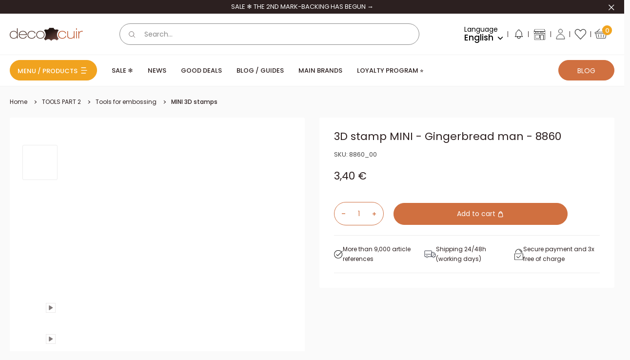

--- FILE ---
content_type: text/html; charset=utf-8
request_url: https://www.decocuir.com/en/products/matoir-3d-mini-bonhomme-pain-epice-8860-tandy-leather-cuir-repoussage-outil-frapper
body_size: 57083
content:
<!doctype html>
<html class="no-js" lang="en">
  <head>
    
<script type="text/worker" id="sweworker">onmessage=function(e){postMessage(`window.SwiftOptimize=function(){let e,t=!1;const n=["mouseover","keydown","touchmove","touchstart","wheel"];let i=performance.getEntriesByType("navigation");const o={bubbles:!0,cancelable:!0};let a=[];function r(){window.SwiftObserver.disconnect(),i[0].loadEventEnd>0&&void 0!==document.removeEventListeners&&(document.removeEventListeners("DOMContentLoaded"),document.removeEventListeners("load")),n.forEach((function(e){console.log("deactivate SWE action >>",e),window.removeEventListener(e,r,{passive:!0})})),function(){let e=document.querySelectorAll('script[type="text/swescript"]:not([data-swift-pre-init])'),n=[];e.forEach((function(e){n.push((function(t){!function(e,t){var n=document.createElement("script");n.type="text/javascript",n.async=!1,n.id=e.id||"",Object.assign(n.dataset,e.dataset),e.src?(n.onload=t,n.onerror=t,n.src=e.src,a.push({type:"src",url:e.src})):(n.textContent=e.innerText,a.push({type:"context",context:e.innerText}));f(e),document.body.appendChild(n),e.src||t()}(e,t)}))})),s(n,t?l:c)}()}function s(e,t,n){e[n=n||0]?e[n]((function(){s(e,t,n+1)})):t&&t()}function c(){if(i[0].loadEventEnd<=0)return;d("DOMContentLoaded"),d("readystatechange"),d("load");const e=new UIEvent("resize",Object.assign({view:window,detail:!1},o));window.dispatchEvent(e),document.dispatchEvent(e)}function d(e,t){t=t||o;const n=new Event(e,t);window.dispatchEvent(n),document.dispatchEvent(n)}function l(){const e=new CustomEvent("swiftScriptPreInited",{detail:a});document.dispatchEvent(e)}function u(e){throw new URIError("The script"+e.target.src+" didn't load correctly.")}function p(e){const{url:t,content:n="",dataSet:i,id:o,isAsync:a=!1,isDefer:r=!1,isHeader:s=!1}=e;return new Promise(((e,c)=>{let d=document.createElement("script");d.type="text/javascript",a&&(d.async=!0),!a&&r&&(d.defer=r),o&&(d.id=o),i&&"object"==typeof i&&Object.assign(d.dataset,{...i,swiftPreInit:"preinited"}),t?d.src=t:d.textContent=n,d.dataset.swiftPreInit="preinited",d.onload=()=>e(!0),d.onerror=e=>{u(e),c(!0)},s?document.head.append(d):document.body.append(d),t||e(!0)}))}function f(e,t){t?(e.replaceWith(e.cloneNode(!0)),e.remove()):e.parentNode.removeChild(e)}return{getInstance:function(i){return e||(e=function(e){return t=!!e||!1,n.forEach((function(e){console.log("active SWE action >>",e),window.addEventListener(e,r,{passive:!0})})),n}(i)),e},helper:function(){console.table([["SwiftOptimize.getInstance(isUseCustomEvent)","isUseCustomEvent is option params, if not using createAndDispatchPageLoadEvents, just set params is 'true', if using custom event swiftScriptPreInited, document.addEventListener('swiftScriptPreInited', (e)=>console.log(e.detail)) to listen event"],["SwiftOptimize.dispatchEventManual('DOMContentLoaded')","Fired when the document has been completely loaded and parsed, without waiting for stylesheets, images, and subframes to finish loading."],["SwiftOptimize.dispatchEventManual('readystatechange')","The readystatechange event is fired when the readyState attribute of a document has changed. https://developer.mozilla.org/en-US/docs/Web/API/Document/readystatechange_event"],["SwiftOptimize.dispatchEventManual('load')","Fired when the whole page has loaded, including all dependent resources such as stylesheets images."],["SwiftOptimize.dispatchEventaLL()","dispatch events DOMContentLoaded, readystatechange, load"],["SwiftOptimize.loadScript(setup)","Load script manual with argrument setup is object {url, content = '', dataSet, id, isAsync = false, isDefer = false, isHeader = false} "],["SwiftOptimize.loadStyleUrl(url)","Load style from url, return promise"],["SwiftOptimize.preloadImage(url, hasPriority)","preload link image from url, hasPriority just option, set true if need priority high"],["SwiftOptimize.getTrackingDelay()","Tracking delay script"],["SwiftOptimize.removeNodeScript()","clear node Script to support load manual"],["SwiftOptimize.excuteSwiftPreInit()","excute all script have dataset swift"]]),console.log("More detail at https://developer.mozilla.org/en-US/docs/Web/API/Window#events")},dispatchEventManual:d,dispatchEventaLL:c,loadScript:p,loadStyleUrl:function(e){return new Promise(((t,n)=>{let i=document.createElement("link");i.href=e,i.rel="stylesheet",i.onload=()=>t(!0),i.onerror=e=>{u(e),n(!0)},document.head.append(i)}))},preloadImage:function(e,t){return new Promise((()=>{let n=document.createElement("link");n.href=e,n.rel="preload",t&&(n.fetchPriority="high"),n.as="image",n.onerror=e=>{u(e),rej(!0)},document.head.append(n)}))},getTrackingDelay:function(){return a},removeNodeScript:f,excuteSwiftPreInit:async function(){let e=[];return document.querySelectorAll('script[type="text/swescript"][data-swift-pre-init]:not([data-swift-pre-init="preinited"])').forEach((t=>{e.push(t)})),e.length?await async function(e){return await e.reduce((async function(e,t){let n=await e,i="";const o={...t.dataset},a=t.id;return i=t.src?"preinit is "+await p({url:t.src,dataSet:o,id:a,isDefer:!0})+", url >>> "+t.src:"preinit is "+await p({content:t.textContent,dataSet:o,id:a})+", content >>> "+t.textContent,f(t),n.push(i),n}),Promise.resolve([]))}(e):"not found script"}}}(),window.SwiftOptimize.getInstance();`);};</script>
<script type="text/javascript">var swex = new Worker('data:text/javascript;base64,' + btoa(document.getElementById('sweworker').textContent));(swex.onmessage = function (t) {var e = document.createElement('script');(e.type = 'text/javascript'), (e.textContent = t.data), document.head.appendChild(e);}),swex.postMessage('init');</script>
<script type="text/javascript" data-swe="1">
  (function(){
      function delayScriptByType(node, SwiftPreInit){
          node.type = 'text/swescript';
          if(SwiftPreInit) node.dataset.swiftPreInit = SwiftPreInit;
      }

    window.SwiftObserver = new MutationObserver((mutations) => {
           const tagAllow = ['IMG', 'IFRAME'];
           const scriptTypeAllow = ['application/ld+json', 'application/json'];
           mutations.forEach(({ addedNodes }) => {
                addedNodes.forEach((node) => {
                    const isScript =node.nodeType === 1 && node.tagName === 'SCRIPT',
                      isPreInited = isScript ? (!node.dataset.swiftPreInit || node.dataset.swiftPreInit !== 'preinited') : false ;
                    const mainRuleScript = isScript && !scriptTypeAllow.includes(node.type) && isPreInited;
                   if(!mainRuleScript && !tagAllow.includes(node.tagName) ) return;
      
                   if (mainRuleScript && node.className == 'analytics') delayScriptByType(node);
                   else if (node.innerHTML.includes('asyncLoad')) delayScriptByType(node);
                   else if (node.innerHTML.includes('hotjar')) delayScriptByType(node);
                   else if (node.innerHTML.includes('gtag')) delayScriptByType(node);
                   else if (node.innerHTML.includes('gtm')) delayScriptByType(node);
                   else if (node.src.includes('googlet')) delayScriptByType(node);
                   else if (node.innerHTML.includes('storefront/bars')) delayScriptByType(node);
                   else if (node.src.includes('storefront/bars')) delayScriptByType(node);
                   else if (node.innerHTML.includes('facebook.net')) delayScriptByType(node);
                   else if (node.src.includes('facebook.net')) delayScriptByType(node); 
                                  else if (node.innerHTML.includes('warehouseBoot.js')) delayScriptByType(node);
                    else if (node.src.includes('warehouseBoot.js')) delayScriptByType(node);
                                      else if (node.innerHTML.includes('theme.min.js')) delayScriptByType(node);
                    else if (node.src.includes('theme.min.js')) delayScriptByType(node);
                    else if (node.innerHTML.includes('bundle.min.js')) delayScriptByType(node);
                    else if (node.src.includes('bundle.min.js')) delayScriptByType(node);
                    else if (node.innerHTML.includes('jquery')) delayScriptByType(node);
                    else if (node.src.includes('jquery')) delayScriptByType(node);
                    else if (node.innerHTML.includes('oz-app-swatches')) delayScriptByType(node);
                    else if (node.src.includes('oz-app-swatches')) delayScriptByType(node);
                      
                     else if (node.innerHTML.includes('custom.js')) delayScriptByType(node);
                    else if (node.src.includes('custom.js')) delayScriptByType(node);
                   else if (node.innerHTML.includes('axept')) delayScriptByType(node);
                   else if (node.src.includes('axept')) delayScriptByType(node);
                   else if (node.innerHTML.includes('skeepers')) delayScriptByType(node);
                   else if (node.src.includes('skeepers')) delayScriptByType(node);
                   else if (node.innerHTML.includes('avis-verifies')) delayScriptByType(node);
                   else if (node.src.includes('avis-verifies')) delayScriptByType(node);
                   else if (node.innerHTML.includes('doofinder')) delayScriptByType(node);
                   else if (node.src.includes('doofinder')) delayScriptByType(node);
                   else if (node.innerHTML.includes('pinimg')) delayScriptByType(node);
                   else if (node.src.includes('pinimg')) delayScriptByType(node);
                   else if (node.innerHTML.includes('bat.bing.com')) delayScriptByType(node);
                   else if (node.src.includes('bat.bing.com')) delayScriptByType(node);
                   else if (node.innerHTML.includes('probance')) delayScriptByType(node);
                   else if (node.src.includes('probance')) delayScriptByType(node);
                           else if (node.innerHTML.includes('oxiapps')) delayScriptByType(node);
                   else if (node.src.includes('oxiapps')) delayScriptByType(node);
                           else if (node.innerHTML.includes('smile.io')) delayScriptByType(node);
                   else if (node.src.includes('smile.io')) delayScriptByType(node);
                     
                          else if (node.innerHTML.includes('extensions')) delayScriptByType(node);
                   else if (node.src.includes('extensions')) delayScriptByType(node);
                   else if (node.innerHTML.includes('boomerang')) delayScriptByType(node);
                   else if (node.src.includes('boomerang')) delayScriptByType(node);
                   else if (node.src.includes('shopifycloud')) delayScriptByType(node);
    
                  
                   
                     else if (node.innerHTML.includes('getshogun')) delayScriptByType(node);
                     else if (node.src.includes('getshogun')) delayScriptByType(node);
                     else if (node.id === 'web-pixels-manager-setup') delayScriptByType(node);
                   
                   
                   else if(node.tagName==='IMG'){
                      if(node.tagName==='IMG'){
                        node.loading='lazy';
                      }
                      else if(node.className.includes('image-fit promo-grid__bg-image promo-grid__bg-image--')){
                        SwiftOptimize.preloadImage(node.dataset.src, true);
                      }
                 
                   }
                   else if (node.tagName === 'IFRAME') {
                       node.loading = 'lazy';
                       let lazysrc = node.src;
                       node.setAttribute('lazy-src',lazysrc);
                       node.src = '';
                   }
               });
           });
       });
       const ua = navigator && navigator.userAgent.toString().toLowerCase();
       if (ua.indexOf("chrome") > -1) {
           SwiftObserver.observe(document.documentElement, {
               childList: true,
               subtree: true,
           });
       }
   })();
</script>
    <!-- Start of Booster Apps Seo-0.1--><title>3D stamp MINI - Gingerbread man - 8860 | Leather Decor</title><meta name="google-site-verification" content="f9KOWN0ulwgC9ohn_DOATtuVyda4Yz5GV7q7em3ccuk" />
<meta name="description" content="Personalize all your creations in vegetable tanned leather with our range of MINI 3D stamps: easy to use for embossing! Tibiscuit - Christmas gingerbread man / Gingerbread man - 8860." /><script type="application/ld+json">
  {
    "@context": "https://schema.org",
    "@type": "WebSite",
    "name": "Deco Cuir",
    "url": "https://www.decocuir.com",
    "potentialAction": {
      "@type": "SearchAction",
      "query-input": "required name=query",
      "target": "https://www.decocuir.com/search?q={query}"
    }
  }
</script><script type="application/ld+json">
  {
    "@context": "https://schema.org",
    "@type": "Product",
    "name": "3D stamp MINI - Gingerbread man - 8860",
    "brand": {"@type": "Brand","name": "Ivan"},
    "sku": "8860_00",
    "mpn": "0098834050551",
    "description": "\n\n BONHOMME STAMP TO MARK LEATHER\n\n\n \nMINI 3D stamps help you create visually realistic designs to decorate and sculpt your leather. You can then tint them to finalize your decoration. \n\n\n\n\n\n\n Metal stamp can be used many times because it is very resistant. This stamp represents a gingerbread man .\n\n\n\n\n\n\n\n\n\n Pattern size :\n\n\n\n\n\n\n\n\n\n - Width: 16mm - Height: 14mm \n\n\n\n\n\n\n\n\n This stamp is sold alone. To use it and make a standard marking, you must mount it on the handle 8190-01 sold separately . \n\n\n\n\n\n\n\n\n Stamp for use on vegetable tanned leather .\n\n\n\n\n Moisten your leather with a sponge before marking your pattern. \n\n\n\n\n\n Reference of this article: 8860\n\n\n\n\n This product can be used from 8 years old\n\n Product made in Taiwan",
    "url": "https://www.decocuir.com/en/products/matoir-3d-mini-bonhomme-pain-epice-8860-tandy-leather-cuir-repoussage-outil-frapper","image": "https://www.decocuir.com/cdn/shop/products/8860-Matoir-3D-MINI-Bonhomme-de-pain-d-epices-1_1200x.jpg?v=1678101533","itemCondition": "https://schema.org/NewCondition",
    "offers": [{
          "@type": "Offer","price": "3.40","priceCurrency": "EUR",
          "itemCondition": "https://schema.org/NewCondition",
          "url": "https://www.decocuir.com/en/products/matoir-3d-mini-bonhomme-pain-epice-8860-tandy-leather-cuir-repoussage-outil-frapper?variant=40659219447862",
          "sku": "8860_00",
          "mpn": "0098834050551",
          "availability" : "https://schema.org/InStock",
          "priceValidUntil": "2026-02-24","gtin13": "0098834050551"}]}
</script>
<!-- end of Booster Apps SEO -->

    <meta charset="utf-8">
    <meta
      name="viewport"
      content="width=device-width, initial-scale=1.0, height=device-height, minimum-scale=1.0, maximum-scale=1.0"
    >
    <meta name="theme-color" content="#2c2020">
    <style>
      #smile-ui-lite-launcher-frame-container {z-index: 21474836 !important;}
    </style>
    <style>
      #ShopifyChat {z-index: 21474836 !important;}
    </style>
<link rel="canonical" href="https://www.decocuir.com/en/products/matoir-3d-mini-bonhomme-pain-epice-8860-tandy-leather-cuir-repoussage-outil-frapper"><link rel="shortcut icon" href="//www.decocuir.com/cdn/shop/files/favicon-decocuir.png?crop=center&height=96&v=1680013821&width=96" type="image/png"><link rel="preload" as="style" href="//www.decocuir.com/cdn/shop/t/144/assets/theme.css?v=26833604526832712571764660711">
    <link rel="preload" as="style" href="//www.decocuir.com/cdn/shop/t/144/assets/style.min.css?v=131256995995626596511766504813">
    <link rel="preload" as="script" href="//www.decocuir.com/cdn/shop/t/144/assets/theme.min.js?v=112623802067880100511731413241">
    <link rel="preload" as="script" href="//www.decocuir.com/cdn/shop/t/144/assets/bundle.min.js?v=12086098550803543851766504812">
    <link rel="preconnect" href="https://cdn.shopify.com">
    <link rel="preconnect" href="https://fonts.shopifycdn.com">
    <link rel="dns-prefetch" href="https://productreviews.shopifycdn.com">
    <link rel="dns-prefetch" href="https://ajax.googleapis.com">
    <link rel="dns-prefetch" href="https://maps.googleapis.com">
    <link rel="dns-prefetch" href="https://maps.gstatic.com">

    <script src="//www.decocuir.com/cdn/shop/t/144/assets/warehouseBoot.js?v=72959513667302749851764336750" defer="defer"></script>
    <meta name="facebook-domain-verification" content="3x6wkz4eny5s84t2tj046bdg02qs5w" /><meta property="og:type" content="product">
  <meta property="og:title" content="3D stamp MINI - Gingerbread man - 8860"><meta property="og:image" content="http://www.decocuir.com/cdn/shop/products/8860-Matoir-3D-MINI-Bonhomme-de-pain-d-epices-1.jpg?v=1678101533">
    <meta property="og:image:secure_url" content="https://www.decocuir.com/cdn/shop/products/8860-Matoir-3D-MINI-Bonhomme-de-pain-d-epices-1.jpg?v=1678101533">
    <meta property="og:image:width" content="1200">
    <meta property="og:image:height" content="1200"><meta property="product:price:amount" content="3,40">
  <meta property="product:price:currency" content="EUR"><meta property="og:description" content="Personalize all your creations in vegetable tanned leather with our range of MINI 3D stamps: easy to use for embossing! Tibiscuit - Christmas gingerbread man / Gingerbread man - 8860."><meta property="og:url" content="https://www.decocuir.com/en/products/matoir-3d-mini-bonhomme-pain-epice-8860-tandy-leather-cuir-repoussage-outil-frapper">
<meta property="og:site_name" content="Deco Cuir"><meta name="twitter:card" content="summary"><meta name="twitter:title" content="3D stamp MINI - Gingerbread man - 8860">
  <meta name="twitter:description" content="

 BONHOMME STAMP TO MARK LEATHER


 
MINI 3D stamps help you create visually realistic designs to decorate and sculpt your leather. You can then tint them to finalize your decoration. 






 Metal stamp can be used many times because it is very resistant. This stamp represents a gingerbread man .









 Pattern size :









 - Width: 16mm - Height: 14mm 








 This stamp is sold alone. To use it and make a standard marking, you must mount it on the handle 8190-01 sold separately . 








 Stamp for use on vegetable tanned leather .




 Moisten your leather with a sponge before marking your pattern. 





 Reference of this article: 8860




 This product can be used from 8 years old

 Product made in Taiwan">
  <meta name="twitter:image" content="https://www.decocuir.com/cdn/shop/products/8860-Matoir-3D-MINI-Bonhomme-de-pain-d-epices-1.jpg?crop=center&height=600&v=1678101533&width=600">
    <link rel="preload" href="//www.decocuir.com/cdn/fonts/oswald/oswald_n3.5e1367501ca69370d84b28bb3e29485e5178d388.woff2" as="font" type="font/woff2" crossorigin><link rel="preload" href="//www.decocuir.com/cdn/fonts/poppins/poppins_n4.0ba78fa5af9b0e1a374041b3ceaadf0a43b41362.woff2" as="font" type="font/woff2" crossorigin><style>
  @font-face {
  font-family: Oswald;
  font-weight: 300;
  font-style: normal;
  font-display: swap;
  src: url("//www.decocuir.com/cdn/fonts/oswald/oswald_n3.5e1367501ca69370d84b28bb3e29485e5178d388.woff2") format("woff2"),
       url("//www.decocuir.com/cdn/fonts/oswald/oswald_n3.cfa18f7353e13af9f0069f6d616bed3d258993d6.woff") format("woff");
}

  @font-face {
  font-family: Oswald;
  font-weight: 400;
  font-style: normal;
  font-display: swap;
  src: url("//www.decocuir.com/cdn/fonts/oswald/oswald_n4.7760ed7a63e536050f64bb0607ff70ce07a480bd.woff2") format("woff2"),
       url("//www.decocuir.com/cdn/fonts/oswald/oswald_n4.ae5e497f60fc686568afe76e9ff1872693c533e9.woff") format("woff");
}

  @font-face {
  font-family: Poppins;
  font-weight: 400;
  font-style: normal;
  font-display: swap;
  src: url("//www.decocuir.com/cdn/fonts/poppins/poppins_n4.0ba78fa5af9b0e1a374041b3ceaadf0a43b41362.woff2") format("woff2"),
       url("//www.decocuir.com/cdn/fonts/poppins/poppins_n4.214741a72ff2596839fc9760ee7a770386cf16ca.woff") format("woff");
}

@font-face {
  font-family: Poppins;
  font-weight: 500;
  font-style: normal;
  font-display: swap;
  src: url("//www.decocuir.com/cdn/fonts/poppins/poppins_n5.ad5b4b72b59a00358afc706450c864c3c8323842.woff2") format("woff2"),
       url("//www.decocuir.com/cdn/fonts/poppins/poppins_n5.33757fdf985af2d24b32fcd84c9a09224d4b2c39.woff") format("woff");
}



  @font-face {
  font-family: Poppins;
  font-weight: 700;
  font-style: normal;
  font-display: swap;
  src: url("//www.decocuir.com/cdn/fonts/poppins/poppins_n7.56758dcf284489feb014a026f3727f2f20a54626.woff2") format("woff2"),
       url("//www.decocuir.com/cdn/fonts/poppins/poppins_n7.f34f55d9b3d3205d2cd6f64955ff4b36f0cfd8da.woff") format("woff");
}

  @font-face {
  font-family: Poppins;
  font-weight: 400;
  font-style: italic;
  font-display: swap;
  src: url("//www.decocuir.com/cdn/fonts/poppins/poppins_i4.846ad1e22474f856bd6b81ba4585a60799a9f5d2.woff2") format("woff2"),
       url("//www.decocuir.com/cdn/fonts/poppins/poppins_i4.56b43284e8b52fc64c1fd271f289a39e8477e9ec.woff") format("woff");
}

  @font-face {
  font-family: Poppins;
  font-weight: 700;
  font-style: italic;
  font-display: swap;
  src: url("//www.decocuir.com/cdn/fonts/poppins/poppins_i7.42fd71da11e9d101e1e6c7932199f925f9eea42d.woff2") format("woff2"),
       url("//www.decocuir.com/cdn/fonts/poppins/poppins_i7.ec8499dbd7616004e21155106d13837fff4cf556.woff") format("woff");
}


  :root {
    --default-text-font-size : 15px;
    --base-text-font-size    : 16px;
    --heading-font-family    : Oswald, sans-serif;
    --heading-font-weight    : 300;
    --heading-font-style     : normal;
    --text-font-family       : Poppins, sans-serif;
    --text-font-weight       : 400;
    --text-font-style        : normal;
    --text-font-bolder-weight: 500;
    --text-link-decoration   : underline;

    --input-font-size   : 14px;
    --label-font-size   : 14px;
    --input-color       : #878787;
    --label-color       : #878787;
    --form-border-color : #878787;

    --text-color               : #2c2020;
    --text-color-rgb           : 44, 32, 32;
    --heading-color            : #2c2020;
    --border-color             : #ececec;
    --border-color-rgb         : 236, 236, 236;
    --accent-color             : #2c2020;
    --accent-color-rgb         : 44, 32, 32;
    --link-color               : #f1a31f;
    --link-color-hover         : #b8780c;
    --background               : #fafafa;
    --secondary-background     : #ffffff;
    --secondary-background-rgb : 255, 255, 255;
    --accent-background        : rgba(44, 32, 32, 0.08);

    --input-background: #ffffff;

    --error-color       : #ff0000;
    --error-background  : rgba(255, 0, 0, 0.07);
    --success-color     : #00aa00;
    --success-background: rgba(0, 170, 0, 0.11);
    --skeleton: #d7d7d7;

    --loading--background: 0, 0, 0, 0.1;

    --color-white: #ffffff;
    --color-black: #000000;
    --color-white-rgb: 255,255,255;
    --color-black-rgb: 0, 0, 0;
    --color-gray: #878787;
    --color-raw-sienna: #d07040;
    --color-ecru-white: #faf9f1;
    --color-dusty-gray: #979797;
    --color-congo-brown: #593935;
    --color-gallery: #f0efef;
    --color-alabaster: #f7f7f7;

    --swiper-navigation-color: #979797;

    --show-more-button-color: #6C3F31;
    --account-border-color: #E3E3E3;
    --mm-ocd-width: 100% !important;
    --mm-ocd-max-width: 543px !important;
    /*
    Primary button
    */

    /* Default */
    --primary-button-background: 208, 112, 64;
    --primary-button-border: 208, 112, 64;
    --primary-button-text-color: 255, 255, 255;

    /* Hover */
    --primary-button-background-hover: 255, 255, 255;
    --primary-button-border-hover: 208, 112, 64;
    --primary-button-text-color-hover: 44, 32, 32;

    /* Active */
    --primary-button-background-pressed: 44, 32, 32;
    --primary-button-border-pressed: 44, 32, 32;
    --primary-button-text-color-pressed: 255, 255, 255;

    /* Disabled */
    --primary-button-background-disabled: 151, 151, 151;
    --primary-button-border-disabled: 151, 151, 151;
    --primary-button-text-color-disabled: 44, 32, 32;

    /* Focus */
    --primary-button-background-focus: 208, 112, 64;
    --primary-button-border-focus: 208, 112, 64;
    --primary-button-text-color-focus: 255, 255, 255;
    --primary-button-outline-color-focus: 44, 32, 32;

    /*
    Secondary button
    */

    /* Default */
    --secondary-button-background: 255, 255, 255;
    --secondary-button-border: 255, 255, 255;
    --secondary-button-text-color: 44, 32, 32;

    /* Hover */
    --secondary-button-background-hover: 255, 255, 255;
    --secondary-button-border-hover: 208, 112, 64;
    --secondary-button-text-color-hover: 44, 32, 32;

    /* Active */
    --secondary-button-background-pressed: 44, 32, 32;
    --secondary-button-border-pressed: 44, 32, 32;
    --secondary-button-text-color-pressed: 255, 255, 255;

    /* Disabled */
    --secondary-button-background-disabled: 151, 151, 151;
    --secondary-button-border-disabled: 151, 151, 151;
    --secondary-button-text-color-disabled: 44, 32, 32;

    /* Focus */
    --secondary-button-background-focus: 255, 255, 255;
    --secondary-button-border-focus: 255, 255, 255;
    --secondary-button-text-color-focus: 44, 32, 32;
    --secondary-button-outline-color-focus: 44, 32, 32;

    /*
    Ternary button
    */

    /* Default */
    --ternary-button-background: 241, 163, 31;
    --ternary-button-border: 241, 163, 31;
    --ternary-button-text-color: 44, 32, 32;

    /* Hover */
    --ternary-button-background-hover: 255, 255, 255;
    --ternary-button-border-hover: 241, 163, 31;
    --ternary-button-text-color-hover: 44, 32, 32;

    /* Active */
    --ternary-button-background-pressed: 44, 32, 32;
    --ternary-button-border-pressed: 44, 32, 32;
    --ternary-button-text-color-pressed: 255, 255, 255;

    /* Disabled */
    --ternary-button-background-disabled: 151, 151, 151;
    --ternary-button-border-disabled: 151, 151, 151;
    --ternary-button-text-color-disabled: 44, 32, 32;

    /* Focus */
    --ternary-button-background-focus: 241, 163, 31;
    --ternary-button-border-focus: 241, 163, 31;
    --ternary-button-text-color-focus: 255, 255, 255;
    --ternary-button-outline-color-focus: 44, 32, 32;


    --header-background             : #ffffff;
    --header-text-color             : #000000;
    --header-icons-color            : #000000;
    --header-light-text-color       : #878787;
    --header-border-color           : rgba(135, 135, 135, 0.3);
    --header-accent-color           : #f1a41e;
    --header-accent-secondary-color : #D07040;

    --footer-background-color:    #ffffff;
    --footer-heading-text-color:  #2c2020;
    --footer-body-text-color:     #2c2020;
    --footer-body-text-color-rgb: 44, 32, 32;
    --footer-accent-color:        #f1a31f;
    --footer-accent-color-rgb:    241, 163, 31;
    --footer-border:              8px solid var(--footer-body-text-color);

    --flickity-arrow-color: #b9b9b9;--product-on-sale-accent           : #f1a31f;
    --product-on-sale-accent-rgb       : 241, 163, 31;
    --product-on-sale-color            : #ffffff;
    --product-in-stock-color           : #008a00;
    --product-low-stock-color          : #ee0000;
    --product-sold-out-color           : #8a9297;
    --product-custom-label-1-background: #f1a31f;
    --product-custom-label-1-color     : #ffffff;
    --product-custom-label-2-background: #2c453e;
    --product-custom-label-2-color     : #ffffff;
    --product-custom-label-3-background: #9c4d51;
    --product-custom-label-3-color     : #ffffff;
    --product-custom-label-4-background: #ffffff;
    --product-custom-label-4-color     : #000000;
    --product-review-star-color        : #000000;

    --mobile-container-gutter : 10px;
    --desktop-container-gutter: 20px;

    /* Shopify related variables */
    --payment-terms-background-color: #fafafa;
  }
</style>

<script>
  // IE11 does not have support for CSS variables, so we have to polyfill them
  if (!(((window || {}).CSS || {}).supports && window.CSS.supports('(--a: 0)'))) {
    const script = document.createElement('script');
    script.type = 'text/javascript';
    script.src = 'https://cdn.jsdelivr.net/npm/css-vars-ponyfill@2';
    script.onload = function () {
      cssVars({});
    };

    document.getElementsByTagName('head')[0].appendChild(script);
  }
</script>


    <script>window.performance && window.performance.mark && window.performance.mark('shopify.content_for_header.start');</script><meta name="google-site-verification" content="Drj9nkanw2ky-YC0oQV9EvxrAsiZUMfZWpL2j_Qyck4">
<meta name="facebook-domain-verification" content="24mc980ubeg4w6sl41a3czc0cmmqzb">
<meta name="facebook-domain-verification" content="24mc980ubeg4w6sl41a3czc0cmmqzb">
<meta id="shopify-digital-wallet" name="shopify-digital-wallet" content="/56982503478/digital_wallets/dialog">
<meta name="shopify-checkout-api-token" content="efc6b5e31280b097149b154c98ac30e8">
<meta id="in-context-paypal-metadata" data-shop-id="56982503478" data-venmo-supported="false" data-environment="production" data-locale="en_US" data-paypal-v4="true" data-currency="EUR">
<link rel="alternate" hreflang="x-default" href="https://www.decocuir.com/products/matoir-3d-mini-bonhomme-pain-epice-8860-tandy-leather-cuir-repoussage-outil-frapper">
<link rel="alternate" hreflang="fr-FR" href="https://www.decocuir.com/products/matoir-3d-mini-bonhomme-pain-epice-8860-tandy-leather-cuir-repoussage-outil-frapper">
<link rel="alternate" hreflang="en-FR" href="https://www.decocuir.com/en/products/matoir-3d-mini-bonhomme-pain-epice-8860-tandy-leather-cuir-repoussage-outil-frapper">
<link rel="alternate" hreflang="de-FR" href="https://www.decocuir.com/de/products/matoir-3d-mini-bonhomme-pain-epice-8860-tandy-leather-cuir-repoussage-outil-frapper">
<link rel="alternate" type="application/json+oembed" href="https://www.decocuir.com/en/products/matoir-3d-mini-bonhomme-pain-epice-8860-tandy-leather-cuir-repoussage-outil-frapper.oembed">
<script async="async" src="/checkouts/internal/preloads.js?locale=en-FR"></script>
<script id="shopify-features" type="application/json">{"accessToken":"efc6b5e31280b097149b154c98ac30e8","betas":["rich-media-storefront-analytics"],"domain":"www.decocuir.com","predictiveSearch":true,"shopId":56982503478,"locale":"en"}</script>
<script>var Shopify = Shopify || {};
Shopify.shop = "decocuir.myshopify.com";
Shopify.locale = "en";
Shopify.currency = {"active":"EUR","rate":"1.0"};
Shopify.country = "FR";
Shopify.theme = {"name":"PROD V2","id":174850179413,"schema_name":"Warehouse","schema_version":"2.8.4","theme_store_id":null,"role":"main"};
Shopify.theme.handle = "null";
Shopify.theme.style = {"id":null,"handle":null};
Shopify.cdnHost = "www.decocuir.com/cdn";
Shopify.routes = Shopify.routes || {};
Shopify.routes.root = "/en/";</script>
<script type="module">!function(o){(o.Shopify=o.Shopify||{}).modules=!0}(window);</script>
<script>!function(o){function n(){var o=[];function n(){o.push(Array.prototype.slice.apply(arguments))}return n.q=o,n}var t=o.Shopify=o.Shopify||{};t.loadFeatures=n(),t.autoloadFeatures=n()}(window);</script>
<script id="shop-js-analytics" type="application/json">{"pageType":"product"}</script>
<script defer="defer" async type="module" src="//www.decocuir.com/cdn/shopifycloud/shop-js/modules/v2/client.init-shop-cart-sync_BT-GjEfc.en.esm.js"></script>
<script defer="defer" async type="module" src="//www.decocuir.com/cdn/shopifycloud/shop-js/modules/v2/chunk.common_D58fp_Oc.esm.js"></script>
<script defer="defer" async type="module" src="//www.decocuir.com/cdn/shopifycloud/shop-js/modules/v2/chunk.modal_xMitdFEc.esm.js"></script>
<script type="module">
  await import("//www.decocuir.com/cdn/shopifycloud/shop-js/modules/v2/client.init-shop-cart-sync_BT-GjEfc.en.esm.js");
await import("//www.decocuir.com/cdn/shopifycloud/shop-js/modules/v2/chunk.common_D58fp_Oc.esm.js");
await import("//www.decocuir.com/cdn/shopifycloud/shop-js/modules/v2/chunk.modal_xMitdFEc.esm.js");

  window.Shopify.SignInWithShop?.initShopCartSync?.({"fedCMEnabled":true,"windoidEnabled":true});

</script>
<script>(function() {
  var isLoaded = false;
  function asyncLoad() {
    if (isLoaded) return;
    isLoaded = true;
    var urls = ["https:\/\/assets.smartwishlist.webmarked.net\/static\/v6\/smartwishlist.js?shop=decocuir.myshopify.com","https:\/\/d1564fddzjmdj5.cloudfront.net\/initializercolissimo.js?app_name=happycolissimo\u0026cloud=d1564fddzjmdj5.cloudfront.net\u0026shop=decocuir.myshopify.com","https:\/\/shopwebapp.dpd.fr\/shopify\/js\/dpd_maps.js?shop=decocuir.myshopify.com","https:\/\/cdn.nfcube.com\/instafeed-6aa0cbfdbdc468ef8c0c0fc72ec75680.js?shop=decocuir.myshopify.com","https:\/\/wisepops.net\/loader.js?v=3\u0026h=FtmV4g88cL\u0026shop=decocuir.myshopify.com","https:\/\/customer-first-focus.b-cdn.net\/cffPCLoader_min.js?shop=decocuir.myshopify.com"];
    for (var i = 0; i < urls.length; i++) {
      var s = document.createElement('script');
      s.type = 'text/javascript';
      s.async = true;
      s.src = urls[i];
      var x = document.getElementsByTagName('script')[0];
      x.parentNode.insertBefore(s, x);
    }
  };
  if(window.attachEvent) {
    window.attachEvent('onload', asyncLoad);
  } else {
    window.addEventListener('load', asyncLoad, false);
  }
})();</script>
<script id="__st">var __st={"a":56982503478,"offset":3600,"reqid":"b0ddea8b-2b37-430f-8280-dbb1b5b4f04c-1769320744","pageurl":"www.decocuir.com\/en\/products\/matoir-3d-mini-bonhomme-pain-epice-8860-tandy-leather-cuir-repoussage-outil-frapper","u":"ca5bf4498f6f","p":"product","rtyp":"product","rid":6919170129974};</script>
<script>window.ShopifyPaypalV4VisibilityTracking = true;</script>
<script id="captcha-bootstrap">!function(){'use strict';const t='contact',e='account',n='new_comment',o=[[t,t],['blogs',n],['comments',n],[t,'customer']],c=[[e,'customer_login'],[e,'guest_login'],[e,'recover_customer_password'],[e,'create_customer']],r=t=>t.map((([t,e])=>`form[action*='/${t}']:not([data-nocaptcha='true']) input[name='form_type'][value='${e}']`)).join(','),a=t=>()=>t?[...document.querySelectorAll(t)].map((t=>t.form)):[];function s(){const t=[...o],e=r(t);return a(e)}const i='password',u='form_key',d=['recaptcha-v3-token','g-recaptcha-response','h-captcha-response',i],f=()=>{try{return window.sessionStorage}catch{return}},m='__shopify_v',_=t=>t.elements[u];function p(t,e,n=!1){try{const o=window.sessionStorage,c=JSON.parse(o.getItem(e)),{data:r}=function(t){const{data:e,action:n}=t;return t[m]||n?{data:e,action:n}:{data:t,action:n}}(c);for(const[e,n]of Object.entries(r))t.elements[e]&&(t.elements[e].value=n);n&&o.removeItem(e)}catch(o){console.error('form repopulation failed',{error:o})}}const l='form_type',E='cptcha';function T(t){t.dataset[E]=!0}const w=window,h=w.document,L='Shopify',v='ce_forms',y='captcha';let A=!1;((t,e)=>{const n=(g='f06e6c50-85a8-45c8-87d0-21a2b65856fe',I='https://cdn.shopify.com/shopifycloud/storefront-forms-hcaptcha/ce_storefront_forms_captcha_hcaptcha.v1.5.2.iife.js',D={infoText:'Protected by hCaptcha',privacyText:'Privacy',termsText:'Terms'},(t,e,n)=>{const o=w[L][v],c=o.bindForm;if(c)return c(t,g,e,D).then(n);var r;o.q.push([[t,g,e,D],n]),r=I,A||(h.body.append(Object.assign(h.createElement('script'),{id:'captcha-provider',async:!0,src:r})),A=!0)});var g,I,D;w[L]=w[L]||{},w[L][v]=w[L][v]||{},w[L][v].q=[],w[L][y]=w[L][y]||{},w[L][y].protect=function(t,e){n(t,void 0,e),T(t)},Object.freeze(w[L][y]),function(t,e,n,w,h,L){const[v,y,A,g]=function(t,e,n){const i=e?o:[],u=t?c:[],d=[...i,...u],f=r(d),m=r(i),_=r(d.filter((([t,e])=>n.includes(e))));return[a(f),a(m),a(_),s()]}(w,h,L),I=t=>{const e=t.target;return e instanceof HTMLFormElement?e:e&&e.form},D=t=>v().includes(t);t.addEventListener('submit',(t=>{const e=I(t);if(!e)return;const n=D(e)&&!e.dataset.hcaptchaBound&&!e.dataset.recaptchaBound,o=_(e),c=g().includes(e)&&(!o||!o.value);(n||c)&&t.preventDefault(),c&&!n&&(function(t){try{if(!f())return;!function(t){const e=f();if(!e)return;const n=_(t);if(!n)return;const o=n.value;o&&e.removeItem(o)}(t);const e=Array.from(Array(32),(()=>Math.random().toString(36)[2])).join('');!function(t,e){_(t)||t.append(Object.assign(document.createElement('input'),{type:'hidden',name:u})),t.elements[u].value=e}(t,e),function(t,e){const n=f();if(!n)return;const o=[...t.querySelectorAll(`input[type='${i}']`)].map((({name:t})=>t)),c=[...d,...o],r={};for(const[a,s]of new FormData(t).entries())c.includes(a)||(r[a]=s);n.setItem(e,JSON.stringify({[m]:1,action:t.action,data:r}))}(t,e)}catch(e){console.error('failed to persist form',e)}}(e),e.submit())}));const S=(t,e)=>{t&&!t.dataset[E]&&(n(t,e.some((e=>e===t))),T(t))};for(const o of['focusin','change'])t.addEventListener(o,(t=>{const e=I(t);D(e)&&S(e,y())}));const B=e.get('form_key'),M=e.get(l),P=B&&M;t.addEventListener('DOMContentLoaded',(()=>{const t=y();if(P)for(const e of t)e.elements[l].value===M&&p(e,B);[...new Set([...A(),...v().filter((t=>'true'===t.dataset.shopifyCaptcha))])].forEach((e=>S(e,t)))}))}(h,new URLSearchParams(w.location.search),n,t,e,['guest_login'])})(!1,!0)}();</script>
<script integrity="sha256-4kQ18oKyAcykRKYeNunJcIwy7WH5gtpwJnB7kiuLZ1E=" data-source-attribution="shopify.loadfeatures" defer="defer" src="//www.decocuir.com/cdn/shopifycloud/storefront/assets/storefront/load_feature-a0a9edcb.js" crossorigin="anonymous"></script>
<script data-source-attribution="shopify.dynamic_checkout.dynamic.init">var Shopify=Shopify||{};Shopify.PaymentButton=Shopify.PaymentButton||{isStorefrontPortableWallets:!0,init:function(){window.Shopify.PaymentButton.init=function(){};var t=document.createElement("script");t.src="https://www.decocuir.com/cdn/shopifycloud/portable-wallets/latest/portable-wallets.en.js",t.type="module",document.head.appendChild(t)}};
</script>
<script data-source-attribution="shopify.dynamic_checkout.buyer_consent">
  function portableWalletsHideBuyerConsent(e){var t=document.getElementById("shopify-buyer-consent"),n=document.getElementById("shopify-subscription-policy-button");t&&n&&(t.classList.add("hidden"),t.setAttribute("aria-hidden","true"),n.removeEventListener("click",e))}function portableWalletsShowBuyerConsent(e){var t=document.getElementById("shopify-buyer-consent"),n=document.getElementById("shopify-subscription-policy-button");t&&n&&(t.classList.remove("hidden"),t.removeAttribute("aria-hidden"),n.addEventListener("click",e))}window.Shopify?.PaymentButton&&(window.Shopify.PaymentButton.hideBuyerConsent=portableWalletsHideBuyerConsent,window.Shopify.PaymentButton.showBuyerConsent=portableWalletsShowBuyerConsent);
</script>
<script data-source-attribution="shopify.dynamic_checkout.cart.bootstrap">document.addEventListener("DOMContentLoaded",(function(){function t(){return document.querySelector("shopify-accelerated-checkout-cart, shopify-accelerated-checkout")}if(t())Shopify.PaymentButton.init();else{new MutationObserver((function(e,n){t()&&(Shopify.PaymentButton.init(),n.disconnect())})).observe(document.body,{childList:!0,subtree:!0})}}));
</script>
<link id="shopify-accelerated-checkout-styles" rel="stylesheet" media="screen" href="https://www.decocuir.com/cdn/shopifycloud/portable-wallets/latest/accelerated-checkout-backwards-compat.css" crossorigin="anonymous">
<style id="shopify-accelerated-checkout-cart">
        #shopify-buyer-consent {
  margin-top: 1em;
  display: inline-block;
  width: 100%;
}

#shopify-buyer-consent.hidden {
  display: none;
}

#shopify-subscription-policy-button {
  background: none;
  border: none;
  padding: 0;
  text-decoration: underline;
  font-size: inherit;
  cursor: pointer;
}

#shopify-subscription-policy-button::before {
  box-shadow: none;
}

      </style>

<script>window.performance && window.performance.mark && window.performance.mark('shopify.content_for_header.end');</script>

    
      <link rel="stylesheet" href="//www.decocuir.com/cdn/shop/t/144/assets/swatches.css?v=179031947214906167291731413239">
    

    <link rel="stylesheet" href="//www.decocuir.com/cdn/shop/t/144/assets/theme.css?v=26833604526832712571764660711">
    <link rel="stylesheet" href="//www.decocuir.com/cdn/shop/t/144/assets/style.min.css?v=131256995995626596511766504813">

    
  <script type="application/ld+json">
  {
    "@context": "https://schema.org",
    "@type": "Product",
    "productID": 6919170129974,
    "offers": [{
          "@type": "Offer",
          "name": "Default Title",
          "availability":"https://schema.org/InStock",
          "price": 3.4,
          "priceCurrency": "EUR",
          "priceValidUntil": "2026-02-04","sku": "8860_00",
            "gtin13": "0098834050551",
          "url": "/en/products/matoir-3d-mini-bonhomme-pain-epice-8860-tandy-leather-cuir-repoussage-outil-frapper?variant=40659219447862"
        }
],"brand": {
      "@type": "Brand",
      "name": "Ivan"
    },
    "name": "3D stamp MINI - Gingerbread man - 8860",
    "description": "\n\n BONHOMME STAMP TO MARK LEATHER\n\n\n \nMINI 3D stamps help you create visually realistic designs to decorate and sculpt your leather. You can then tint them to finalize your decoration. \n\n\n\n\n\n\n Metal stamp can be used many times because it is very resistant. This stamp represents a gingerbread man .\n\n\n\n\n\n\n\n\n\n Pattern size :\n\n\n\n\n\n\n\n\n\n - Width: 16mm - Height: 14mm \n\n\n\n\n\n\n\n\n This stamp is sold alone. To use it and make a standard marking, you must mount it on the handle 8190-01 sold separately . \n\n\n\n\n\n\n\n\n Stamp for use on vegetable tanned leather .\n\n\n\n\n Moisten your leather with a sponge before marking your pattern. \n\n\n\n\n\n Reference of this article: 8860\n\n\n\n\n This product can be used from 8 years old\n\n Product made in Taiwan",
    "category": "Tools",
    "url": "/en/products/matoir-3d-mini-bonhomme-pain-epice-8860-tandy-leather-cuir-repoussage-outil-frapper",
    "sku": "8860_00",
    "image": {
      "@type": "ImageObject",
      "url": "https://www.decocuir.com/cdn/shop/products/8860-Matoir-3D-MINI-Bonhomme-de-pain-d-epices-1.jpg?v=1678101533&width=1024",
      "image": "https://www.decocuir.com/cdn/shop/products/8860-Matoir-3D-MINI-Bonhomme-de-pain-d-epices-1.jpg?v=1678101533&width=1024",
      "name": "8860-Matoir-3D-MINI-Bonhomme-de-pain-d-epices-1-.jpg",
      "width": "1024",
      "height": "1024"
    }
  }
  </script>



  <script type="application/ld+json">
  {
    "@context": "https://schema.org",
    "@type": "BreadcrumbList",
  "itemListElement": [{
      "@type": "ListItem",
      "position": 1,
      "name": "Home",
      "item": "https://www.decocuir.com"
    },{
          "@type": "ListItem",
          "position": 2,
          "name": "3D stamp MINI - Gingerbread man - 8860",
          "item": "https://www.decocuir.com/en/products/matoir-3d-mini-bonhomme-pain-epice-8860-tandy-leather-cuir-repoussage-outil-frapper"
        }]
  }
  </script>



    <script type="text/javascript">
      (function(c,l,a,r,i,t,y){ c[a]=c[a]||function(){(c[a].q=c[a].q||[]).push(arguments)}; t=l.createElement(r);t.async=1;t.src="https://www.clarity.ms/tag/"+i; y=l.getElementsByTagName(r)[0];y.parentNode.insertBefore(t,y); })(window, document, "clarity", "script", "ncat1csuyg")
    </script>

    <script>
      // This allows to expose several variables to the global scope, to be used in scripts
      window.theme = {
        tracking: {
          gtm_track_newsletter_sign_up: true,
          gtm_track_account_registration: true
        },
        shop: {
          id: 56982503478,
          locale: 'en_EN'
        },
        customer: {
          id: null,
          firstName: null,
          lastName: null,
        },
        pageType: "product",
        cartCount: 0,
        moneyFormat: "{{amount_with_comma_separator}} €",
        moneyWithCurrencyFormat: "€{{amount_with_comma_separator}} EUR",
        currencyCodeEnabled: false,
        showDiscount: true,
        discountMode: "percentage",
        searchMode: "product,article,page",
        searchUnavailableProducts: "show",
        cartType: "drawer",
        show_taxes_included: false
      };

      window.routes = {
        rootUrl: "\/en",
        rootUrlWithoutSlash: "\/en",
        cartUrl: "\/en\/cart",
        cartAddUrl: "\/en\/cart\/add",
        cartChangeUrl: "\/en\/cart\/change",
        searchUrl: "\/en\/search",
        productRecommendationsUrl: "\/en\/recommendations\/products",
        accountAddressesUrl: "\/en\/account\/addresses"
      };

      window.icons = {
        cart: `<svg class="icon icon--product-cart " width="9" height="11" viewBox="0 0 9 11" fill="none" role="presentation">
      <path fill-rule="evenodd" clip-rule="evenodd" d="M4.17099 1.31304C3.83853 1.31338 3.5198 1.44571 3.28476 1.68105C3.04965 1.91631 2.91744 2.23533 2.9171 2.56811V3.10529C3.70557 3.10469 4.63694 3.10469 5.42499 3.10442V2.56811H5.42506C5.42466 2.23533 5.29237 1.91631 5.05726 1.68098C4.82214 1.44571 4.50337 1.31338 4.17089 1.31304H4.17099ZM1.8737 3.40409C1.79144 3.40422 1.71204 3.43435 1.65028 3.48883C1.58859 3.54324 1.54879 3.61829 1.5383 3.69997L0.887709 8.80054C0.859794 9.03321 0.932256 9.2668 1.08696 9.44264C1.24168 9.61848 1.46397 9.72002 1.69808 9.72169H6.64394C6.87804 9.72002 7.10034 9.6185 7.25506 9.44264C7.40978 9.2668 7.48229 9.03319 7.45431 8.80054L6.80406 3.69997C6.69669 3.22068 6.12436 3.45809 5.72432 3.40376V4.3997L5.72425 4.39977C5.72425 4.48244 5.65735 4.54948 5.57468 4.54948C5.49208 4.54948 5.42511 4.48244 5.42511 4.39977V3.40383C4.63691 3.40383 3.7056 3.4041 2.91722 3.4047V4.39977C2.91722 4.48244 2.85024 4.54948 2.76764 4.54948C2.68504 4.54948 2.61807 4.48244 2.61807 4.39977V3.4047C2.33995 3.40436 2.08668 3.40436 1.87374 3.4041L1.8737 3.40409ZM6.64401 10.0211H1.69814C1.37756 10.021 1.07246 9.88299 0.860597 9.64211C0.648715 9.4013 0.550492 9.08095 0.590971 8.76261L1.24156 3.66204C1.35221 2.97188 2.06174 3.11237 2.6181 3.10529V2.56811C2.61891 2.01316 2.91505 1.50079 3.39529 1.22355C3.87553 0.946316 4.46701 0.946316 4.94719 1.22355C5.42743 1.50079 5.72364 2.01316 5.72444 2.56811V3.10442C6.28021 3.11171 6.99001 2.97154 7.10099 3.66211L7.7513 8.76268L7.75123 8.76254C7.78937 9.08042 7.69034 9.39951 7.47899 9.63978C7.26759 9.88006 6.96389 10.0188 6.64404 10.0212L6.64401 10.0211Z" fill="currentColor"/>
      <path d="M4.17099 1.31304L4.1713 1.61304L4.17099 1.01304V1.31304ZM3.28476 1.68105L3.49696 1.89311L3.49702 1.89305L3.28476 1.68105ZM2.9171 2.56811L2.6171 2.5678V2.56811H2.9171ZM2.9171 3.10529H2.6171V3.40552L2.91733 3.40529L2.9171 3.10529ZM5.42499 3.10442L5.42509 3.40442L5.72499 3.40431V3.10442H5.42499ZM5.42499 2.56811V2.26811H5.12499V2.56811H5.42499ZM5.42506 2.56811V2.86811H5.72541L5.72505 2.56776L5.42506 2.56811ZM5.05726 1.68098L5.26949 1.46895L5.26946 1.46892L5.05726 1.68098ZM4.17089 1.31304V1.01304L4.17058 1.61304L4.17089 1.31304ZM1.8737 3.40409L2.00802 3.13584L1.94438 3.10397L1.8732 3.10409L1.8737 3.40409ZM1.65028 3.48883L1.84872 3.71383L1.84873 3.71381L1.65028 3.48883ZM1.5383 3.69997L1.24074 3.66174L1.24071 3.66202L1.5383 3.69997ZM0.887709 8.80054L0.590112 8.76258L0.589845 8.76481L0.887709 8.80054ZM1.08696 9.44264L0.86172 9.6408L0.861731 9.64081L1.08696 9.44264ZM1.69808 9.72169L1.69593 10.0217H1.69808V9.72169ZM6.64394 9.72169V10.0217L6.64609 10.0217L6.64394 9.72169ZM7.25506 9.44264L7.02983 9.24447L7.02982 9.24448L7.25506 9.44264ZM7.45431 8.80054L7.75217 8.76472L7.7519 8.76261L7.45431 8.80054ZM6.80406 3.69997L7.10165 3.66203L7.09988 3.6481L7.09681 3.63439L6.80406 3.69997ZM5.72432 3.40376L5.76469 3.10649L5.42432 3.06027V3.40376H5.72432ZM5.72432 4.3997L5.93666 4.61163L6.02432 4.5238V4.3997H5.72432ZM5.72425 4.39977L5.51192 4.18783L5.42425 4.27567V4.39977H5.72425ZM5.42511 3.40383H5.72511V3.10383H5.42511V3.40383ZM2.91722 3.4047L2.91699 3.1047L2.61722 3.10493V3.4047H2.91722ZM2.61807 3.4047H2.91807V3.10507L2.61844 3.1047L2.61807 3.4047ZM1.87374 3.4041L1.73941 3.67235L1.80265 3.70402L1.87337 3.7041L1.87374 3.4041ZM6.64401 10.0211L6.77499 9.75124L6.71296 9.72114H6.64401V10.0211ZM1.69814 10.0211L1.69802 10.3211H1.69814V10.0211ZM0.860597 9.64211L1.08586 9.44398L1.08583 9.44394L0.860597 9.64211ZM0.590971 8.76261L0.293382 8.72465L0.293367 8.72477L0.590971 8.76261ZM1.24156 3.66204L0.945189 3.61452L0.94397 3.62408L1.24156 3.66204ZM2.6181 3.10529L2.62192 3.40526L2.9181 3.40149V3.10529H2.6181ZM2.6181 2.56811L2.3181 2.56768V2.56811H2.6181ZM4.94719 1.22355L4.79718 1.48336L4.7972 1.48337L4.94719 1.22355ZM5.72444 2.56811H6.02444L6.02444 2.56768L5.72444 2.56811ZM5.72444 3.10442H5.42444V3.40051L5.72051 3.40439L5.72444 3.10442ZM7.10099 3.66211L7.39874 3.62415L7.39719 3.61451L7.10099 3.66211ZM7.7513 8.76268L7.48292 8.89674L8.04889 8.72474L7.7513 8.76268ZM7.75123 8.76254L8.01961 8.62848L7.45337 8.79828L7.75123 8.76254ZM7.47899 9.63978L7.70422 9.83795L7.70425 9.83792L7.47899 9.63978ZM6.64404 10.0212L6.51306 10.2911L6.57613 10.3217L6.64624 10.3211L6.64404 10.0212ZM4.17068 1.01304C3.75867 1.01346 3.36372 1.17746 3.0725 1.46905L3.49702 1.89305C3.67589 1.71396 3.91838 1.6133 4.1713 1.61304L4.17068 1.01304ZM3.07256 1.46898C2.78126 1.76047 2.61752 2.15566 2.6171 2.5678L3.2171 2.56842C3.21736 2.315 3.31803 2.07215 3.49696 1.89311L3.07256 1.46898ZM2.6171 2.56811V3.10529H3.2171V2.56811H2.6171ZM2.91733 3.40529C3.70572 3.40469 4.63688 3.40469 5.42509 3.40442L5.42488 2.80442C4.63701 2.80469 3.70541 2.80469 2.91687 2.80529L2.91733 3.40529ZM5.72499 3.10442V2.56811H5.12499V3.10442H5.72499ZM5.42499 2.86811H5.42506V2.26811H5.42499V2.86811ZM5.72505 2.56776C5.72457 2.15559 5.56072 1.76045 5.26949 1.46895L4.84502 1.89301C5.02402 2.07218 5.12476 2.31508 5.12506 2.56847L5.72505 2.56776ZM5.26946 1.46892C4.97818 1.17745 4.58321 1.01346 4.1712 1.01304L4.17058 1.61304C4.42353 1.6133 4.6661 1.71398 4.84506 1.89304L5.26946 1.46892ZM4.17089 1.61304H4.17099V1.01304H4.17089V1.61304ZM1.8732 3.10409C1.71789 3.10434 1.56816 3.16124 1.45183 3.26385L1.84873 3.71381C1.85593 3.70747 1.865 3.7041 1.8742 3.70409L1.8732 3.10409ZM1.45184 3.26384C1.33545 3.36649 1.2605 3.50796 1.24074 3.66174L1.83585 3.73821C1.83708 3.72862 1.84172 3.72 1.84872 3.71383L1.45184 3.26384ZM1.24071 3.66202L0.59012 8.76259L1.1853 8.8385L1.83589 3.73793L1.24071 3.66202ZM0.589845 8.76481C0.551773 9.08213 0.650581 9.40081 0.86172 9.6408L1.3122 9.24448C1.21393 9.13279 1.16782 8.98428 1.18557 8.83628L0.589845 8.76481ZM0.861731 9.64081C1.07286 9.88076 1.37627 10.0194 1.69593 10.0217L1.70022 9.4217C1.55167 9.42064 1.4105 9.3562 1.31219 9.24447L0.861731 9.64081ZM1.69808 10.0217H6.64394V9.42169H1.69808V10.0217ZM6.64609 10.0217C6.96573 10.0194 7.26916 9.88079 7.48029 9.6408L7.02982 9.24448C6.93152 9.35621 6.79036 9.42064 6.64179 9.4217L6.64609 10.0217ZM7.48028 9.64081C7.69142 9.40085 7.79034 9.08214 7.75216 8.76472L7.15645 8.83637C7.17424 8.98425 7.12813 9.13274 7.02983 9.24447L7.48028 9.64081ZM7.7519 8.76261L7.10165 3.66203L6.50647 3.73791L7.15672 8.83848L7.7519 8.76261ZM7.09681 3.63439C7.05476 3.4467 6.95657 3.29747 6.80313 3.20338C6.66301 3.11746 6.50754 3.09707 6.38462 3.09269C6.26209 3.08833 6.12852 3.09972 6.02757 3.10617C5.91535 3.11334 5.83175 3.1156 5.76469 3.10649L5.68395 3.70103C5.81692 3.71909 5.95487 3.71204 6.06582 3.70495C6.18806 3.69714 6.27929 3.68932 6.36327 3.69231C6.44685 3.69529 6.4796 3.70881 6.48949 3.71488C6.49197 3.7164 6.49293 3.71725 6.49475 3.71994C6.49715 3.72349 6.50472 3.7361 6.51132 3.76555L7.09681 3.63439ZM5.42432 3.40376V4.3997H6.02432V3.40376H5.42432ZM5.51199 4.18777L5.51192 4.18783L5.93659 4.6117L5.93666 4.61163L5.51199 4.18777ZM5.42425 4.39977C5.42425 4.31711 5.49131 4.24948 5.57468 4.24948V4.84948C5.82339 4.84948 6.02425 4.64777 6.02425 4.39977H5.42425ZM5.57468 4.24948C5.65803 4.24948 5.72511 4.31702 5.72511 4.39977H5.12511C5.12511 4.64786 5.32613 4.84948 5.57468 4.84948V4.24948ZM5.72511 4.39977V3.40383H5.12511V4.39977H5.72511ZM5.42511 3.10383C4.63685 3.10383 3.70547 3.1041 2.91699 3.1047L2.91744 3.7047C3.70574 3.7041 4.63697 3.70383 5.42511 3.70383V3.10383ZM2.61722 3.4047V4.39977H3.21722V3.4047H2.61722ZM2.61722 4.39977C2.61722 4.31702 2.68429 4.24948 2.76764 4.24948V4.84948C3.01619 4.84948 3.21722 4.64786 3.21722 4.39977H2.61722ZM2.76764 4.24948C2.851 4.24948 2.91807 4.31702 2.91807 4.39977H2.31807C2.31807 4.64786 2.51909 4.84948 2.76764 4.84948V4.24948ZM2.91807 4.39977V3.4047H2.31807V4.39977H2.91807ZM2.61844 3.1047C2.34613 3.10437 2.08073 3.10435 1.8741 3.1041L1.87337 3.7041C2.09263 3.70437 2.33376 3.70435 2.6177 3.7047L2.61844 3.1047ZM2.00806 3.13585L2.00802 3.13584L1.73938 3.67233L1.73941 3.67235L2.00806 3.13585ZM6.64401 9.72114H1.69814V10.3211H6.64401V9.72114ZM1.69827 9.72114C1.46389 9.72104 1.2408 9.62014 1.08586 9.44398L0.635334 9.84024C0.904121 10.1458 1.29123 10.321 1.69802 10.3211L1.69827 9.72114ZM1.08583 9.44394C0.93084 9.26779 0.858952 9.03341 0.888574 8.80045L0.293367 8.72477C0.242031 9.12848 0.36659 9.53481 0.635369 9.84028L1.08583 9.44394ZM0.88856 8.80057L1.53915 3.7L0.94397 3.62408L0.293382 8.72465L0.88856 8.80057ZM1.53778 3.70953C1.55679 3.59095 1.59579 3.53566 1.62884 3.50508C1.66557 3.47109 1.72395 3.44115 1.82139 3.42171C1.92037 3.40196 2.03942 3.39686 2.18101 3.3982C2.30644 3.39939 2.48266 3.40704 2.62192 3.40526L2.61428 2.80531C2.47536 2.80708 2.35425 2.79982 2.18671 2.79823C2.03533 2.79679 1.86576 2.80103 1.70398 2.83331C1.54067 2.8659 1.36615 2.93069 1.22133 3.06469C1.07284 3.2021 0.981655 3.38805 0.945342 3.61455L1.53778 3.70953ZM2.9181 3.10529V2.56811H2.3181V3.10529H2.9181ZM2.9181 2.56855C2.91875 2.12051 3.15783 1.70704 3.54528 1.48337L3.2453 0.963738C2.67227 1.29454 2.31906 1.90581 2.3181 2.56768L2.9181 2.56855ZM3.54528 1.48337C3.93271 1.25971 4.40984 1.25972 4.79718 1.48336L5.09719 0.963747C4.52419 0.632914 3.81835 0.632924 3.2453 0.963738L3.54528 1.48337ZM4.7972 1.48337C5.18467 1.70705 5.42379 2.12053 5.42444 2.56855L6.02444 2.56768C6.02348 1.90578 5.67019 1.29453 5.09717 0.963738L4.7972 1.48337ZM5.42444 2.56811V3.10442H6.02444V2.56811H5.42444ZM5.72051 3.40439C5.85956 3.40621 6.0358 3.39864 6.1611 3.39751C6.30262 3.39623 6.42165 3.40139 6.52064 3.4212C6.61809 3.4407 6.67658 3.47069 6.71344 3.50481C6.74663 3.53554 6.78571 3.591 6.80479 3.70971L7.39719 3.61451C7.36077 3.38793 7.26951 3.20195 7.12103 3.06451C6.97623 2.93046 6.80172 2.86555 6.63838 2.83286C6.47658 2.80048 6.30701 2.79616 6.15567 2.79753C5.9881 2.79905 5.86721 2.80626 5.72838 2.80444L5.72051 3.40439ZM6.8034 3.70005L7.45371 8.80062L8.04889 8.72474L7.39858 3.62417L6.8034 3.70005ZM8.01968 8.62862L8.01961 8.62848L7.48285 8.89661L7.48292 8.89674L8.01968 8.62862ZM7.45337 8.79828C7.48134 9.03146 7.40869 9.26548 7.25373 9.44165L7.70425 9.83792C7.972 9.53353 8.09739 9.12937 8.0491 8.72681L7.45337 8.79828ZM7.25376 9.44162C7.09874 9.6178 6.87615 9.71945 6.64184 9.72116L6.64624 10.3211C7.05163 10.3182 7.43643 10.1423 7.70422 9.83795L7.25376 9.44162ZM6.77502 9.75126L6.77499 9.75124L6.51303 10.291L6.51306 10.2911L6.77502 9.75126Z" fill="currentColor"/>
    </svg>`
      };

      window.errors = {
        error_password_confirm: `<p class="alert alert--error">The password confirmation does not match</p>`,
        error_password_format: `<p class="alert alert--error">Password is too short (the minimum is 5 characters).</p>`
      };

      window.languages = {
        productRegularPrice: "Regular price",
        productSalePrice: "Sale price",
        collectionOnSaleLabel: "Save {{savings}}",
        productFormUnavailable: "Unavailable",
        productFormAddToCart: "Add to cart",
        productFormPreOrder: "Pre-order",
        productFormSoldOut: "Sold out",
        productAdded: "Product has been added to your cart",
        productAddedShort: "Added!",
        shippingEstimatorNoResults: "No shipping could be found for your address. Please contact boutique@decocuir.com customer service for an estimate of shipping costs.",
        shippingEstimatorOneResult: "There is one shipping rate for your address:",
        shippingEstimatorMultipleResults: "There are {{count}} shipping rates for your address:",
        shippingEstimatorErrors: "There are some errors:",
        tax_reduction:"TTC"};

      window.lazySizesConfig = {
        loadHidden: false,
        hFac: 0.8,
        expFactor: 3,
        customMedia: {
          '--phone': '(max-width: 640px)',
          '--tablet': '(min-width: 641px) and (max-width: 1023px)',
          '--lap': '(min-width: 1024px)'
        }
      };

      document.documentElement.className = document.documentElement.className.replace('no-js', 'js');
    </script><script src="//www.decocuir.com/cdn/shop/t/144/assets/theme.min.js?v=112623802067880100511731413241" defer></script>
    <script src="//www.decocuir.com/cdn/shop/t/144/assets/custom.js?v=102476495355921946141731413240" defer></script>
    <script src="//www.decocuir.com/cdn/shop/t/144/assets/bundle.min.js?v=12086098550803543851766504812" defer></script>

    
      <script src="https://code.jquery.com/jquery-2.2.4.min.js" crossorigin="anonymous" defer></script>
      <script src="//www.decocuir.com/cdn/shop/t/144/assets/oz-app-swatches.js?v=153424736381199313811731413239" defer></script>
    
<script>
        (function () {
          window.onpageshow = function() {

            document.documentElement.dispatchEvent(new CustomEvent('cart:refresh', {
              bubbles: true,
              detail: {scrollToTop: false}
            }));
          };
        })();
      </script><!-- Google Tag Manager -->

    <script>
      (function(w,d,s,l,i){w[l]=w[l]||[];w[l].push({'gtm.start':

      new Date().getTime(),event:'gtm.js'});var f=d.getElementsByTagName(s)[0],

      j=d.createElement(s),dl=l!='dataLayer'?'&l='+l:'';j.async=true;j.src=

      'https://www.googletagmanager.com/gtm.js?id='+i+dl;f.parentNode.insertBefore(j,f);

      })(window,document,'script','dataLayer','GTM-MVPTPN3');
    </script>

    <!-- End Google Tag Manager -->

    <!-- Probance Webtracking -->
    <script language="javascript" src="https://t4.my-probance.one/webtrax/rsc/decocuir.js" async></script>
    <script
      src="https://my-probance.one/qs0038kj27i4pie2/shopify.js"
      cust_email=""
      product_id="6919170129974"
      async
    ></script>
    <!-- End Probance Webtracking -->

    <script src="//www.decocuir.com/cdn/shop/t/144/assets/probance-newsletter.min.js?v=29584082644966281301731419504" defer></script>

    <meta name="google-site-verification" content="f9KOWN0ulwgC9ohn_DOATtuVyda4Yz5GV7q7em3ccuk">
  <!-- BEGIN app block: shopify://apps/wisepops-email-sms-popups/blocks/app-embed/e7d7a4f7-0df4-4073-9375-5f36db513952 --><script>
  // Create the wisepops() function
  window.wisepops_key = window.WisePopsObject = window.wisepops_key || window.WisePopsObject || "wisepops";
  window[window.wisepops_key] = function () {
    window[window.wisepops_key].q.push(arguments);
  };
  window[window.wisepops_key].q = [];
  window[window.wisepops_key].l = Date.now();

  // Disable deprecated snippet
  window._wisepopsSkipShopifyDeprecatedSnippet = true;

  document.addEventListener('wisepops.after-initialization', function () {
    // https://developer.mozilla.org/en-US/docs/Web/API/Document/cookie/Simple_document.cookie_framework
    function getCookieValue(sKey) {
      if (!sKey) { return null; }
      return decodeURIComponent(document.cookie.replace(new RegExp("(?:(?:^|.*;)\\s*" + encodeURIComponent(sKey).replace(/[\-\.\+\*]/g, "\\$&") + "\\s*\\=\\s*([^;]*).*$)|^.*$"), "$1")) || null;
    }

    function getTotalInventoryQuantity() {
      var variants = [{"id":40659219447862,"title":"Default Title","option1":"Default Title","option2":null,"option3":null,"sku":"8860_00","requires_shipping":true,"taxable":true,"featured_image":null,"available":true,"name":"3D stamp MINI - Gingerbread man - 8860","public_title":null,"options":["Default Title"],"price":340,"weight":15,"compare_at_price":null,"inventory_management":"shopify","barcode":"0098834050551","requires_selling_plan":false,"selling_plan_allocations":[],"quantity_rule":{"min":1,"max":null,"increment":1}}];
      if (!variants) {
        return null;
      }

      var totalQuantity = 0;
      for (var i in variants) {
        if (variants[i] && variants[i].inventory_quantity) {
          totalQuantity += variants[i].inventory_quantity;
        } else {
          return null;
        }
      }
      return totalQuantity;
    }

    function getMapCartItems(key, items){
      var cartItems = items ?? [];
      return cartItems.map(function (item) {
        return item[key];
      })
      .filter(function (item){
        if (item !== undefined && item !== null && item !== "") {
          return true;
        }
        return false;
      })
      .join(',');
    }

    

    // Set built-in properties
    window[window.wisepops_key]('properties', {
      client_id: null,
      cart: {
        discount_code: getCookieValue('discount_code'),
        item_count: 0,
        total_price: 0 / 100,
        currency: "EUR",
        skus: getMapCartItems('sku'),
        items: []
      },
      customer: {
        accepts_marketing: false,
        is_logged_in:  false ,
        last_order: {
          created_at: null,
        },
        orders_count: 0,
        total_spent: (isNaN(null) ? 0 : (null / 100)),
        tags:  null ,
        email: null,
        first_name: null,
        last_name: null,
      },
      product: {
        available: true,
        price:  340 / 100 ,
        tags: null,
        total_inventory_quantity: getTotalInventoryQuantity(),
        stock: 2,
      },
      orders: {},
      

    }, { temporary: true });

    // Custom event when product added to cart
    var shopifyTrackFunction = window.ShopifyAnalytics && ShopifyAnalytics.lib && ShopifyAnalytics.lib.track;
    var lastAddedToCartTimestamp = 0;
    if (shopifyTrackFunction) {
      ShopifyAnalytics.lib.track = function () {
        if (arguments[0] === 'Added Product') {
            (async () => {
                let cartPayload;
                try {
                    cartPayload = await (await fetch(window.Shopify.routes.root + 'cart.js')).json();
                } catch (e) {}

                if (cartPayload) {
                    window[window.wisepops_key]('properties', {
                        cart: {
                            discount_code: getCookieValue('discount_code'),
                            item_count: cartPayload.items.length,
                            total_price: (cartPayload.total_price ?? 0) / 100,
                            currency: cartPayload.currency,
                            skus: getMapCartItems('sku', cartPayload.items),
                            items: cartPayload.items.map(item => ({
                                product_id: item.product_id,
                                variant_id: item.variant_id,
                                sku: item.sku,
                                quantity: item.quantity,
                                price: (item.final_price ?? 0) / 100,
                                totalPrice: (item.final_line_price ?? 0) / 100
                            })),
                        }
                    }, {temporary: true});
                }

                var currentTimestamp = Date.now();
                if (currentTimestamp > lastAddedToCartTimestamp + 5000) {
                    window[window.wisepops_key]('event', 'product-added-to-cart');
                    lastAddedToCartTimestamp = currentTimestamp;
                }
            })();
        }
        shopifyTrackFunction.apply(this, arguments);
      };
    }
  });
</script>


<!-- END app block --><!-- BEGIN app block: shopify://apps/probance-ros-decocuir/blocks/ros-script-block/019a06c5-0a7b-70a6-9744-6176d67da952 -->





<script>
  window.probance_ros = window.probance_ros || {};
  window.probance_ros.probance_product_prefix = "";
</script>

<script src="https://cdn.shopify.com/extensions/019bb637-51fe-7025-87be-2d0a0a42e857/probance-app-ros-8/assets/ros-context-provider.js" defer></script>









    <script>

        document.addEventListener('onProbanceRosInit', function(e){
        
            const visitorInfo=ProbanceROS.getVisitorIdentification();
            const rawEvents=ProbanceROS.getRawEventsSinceWithType('clicked',60,'m').then(function(evts){

                // Créer cookie de session
                document.cookie = `ros_visitor_info=${JSON.stringify(visitorInfo)}; path=/; SameSite=Strict`;
                console.debug(evts);
                if ( evts != null && evts.length > 0 ){
                    evts = evts.map(r => r.value);
                    document.cookie = `ros_raw_events=${JSON.stringify(evts)}; path=/; SameSite=Strict`;
                }

                console.debug("✅ Cookie ros_visitor_info défini avec :", JSON.stringify(visitorInfo));
                console.debug("✅ Cookie ros_raw_events défini avec :", JSON.stringify(evts));

            });
            
        });
        
    </script>

    
    <script id="probance-ros-script" src="https://test-ros.public.probance-i1.com/js/client.js?token=Wu7NjUr1CsyF5pkhnPPUbgSCuEogROJt4Yp9KD9azpVXKtSr1FP2BW3IYjs818gN" defer></script>
    


<!-- END app block --><!-- BEGIN app block: shopify://apps/persistent-cart/blocks/script_js/4ce05194-341e-4641-aaf4-5a8dad5444cb --><script>
  window.cffPCLiquidPlaced = true;
</script>







  
  
  <script defer src="https://cdn.shopify.com/extensions/019a793c-ad27-7882-8471-201b37e34f5e/persistent-cart-66/assets/cffPC.production.min.js" onerror="this.onerror=null;this.remove();var s=document.createElement('script');s.defer=true;s.src='https://customer-first-focus.b-cdn.net/cffPC.production.min.js';document.head.appendChild(s);"></script>




<!-- END app block --><!-- BEGIN app block: shopify://apps/oxi-social-login/blocks/social-login-embed/24ad60bc-8f09-42fa-807e-e5eda0fdae17 -->


<script>
    
        var vt = 763256;
    
        var oxi_data_scheme = 'light';
        if (document.querySelector('html').hasAttribute('data-scheme')) {
            oxi_data_scheme = document.querySelector('html').getAttribute('data-scheme');
        }
    function wfete(selector) {
    return new Promise(resolve => {
    if (document.querySelector(selector)) {
      return resolve(document.querySelector(selector));
    }

    const observer = new MutationObserver(() => {
      if (document.querySelector(selector)) {
        resolve(document.querySelector(selector));
        observer.disconnect();
      }
    });

    observer.observe(document.body, {
      subtree: true,
      childList: true,
    });
    });
  }
  async function oxi_init() {
    const data = await getOConfig();
  }
  function getOConfig() {
    var script = document.createElement('script');
    script.src = '//social-login.oxiapps.com/init.json?shop=decocuir.myshopify.com&vt='+vt+'&callback=jQuery111004090950169811405_1543664809199';
    script.setAttribute('rel','nofollow');
    document.head.appendChild(script);
  }
  function jQuery111004090950169811405_1543664809199(p) {
        var shop_locale = "";
        if (typeof Shopify !== 'undefined' && typeof Shopify.locale !== 'undefined') {
            shop_locale = "&locale="+Shopify.locale;
    }
    if (p.m == "1") {
      if (typeof oxi_initialized === 'undefined') {
        var oxi_initialized = true;
        //vt = parseInt(p.v);
        vt = parseInt(vt);

                var elem = document.createElement("link");
                elem.setAttribute("type", "text/css");
                elem.setAttribute("rel", "stylesheet");
                elem.setAttribute("href", "https://cdn.shopify.com/extensions/019a9bbf-e6d9-7768-bf83-c108720b519c/embedded-social-login-54/assets/remodal.css");
                document.getElementsByTagName("head")[0].appendChild(elem);


        var newScript = document.createElement('script');
        newScript.type = 'text/javascript';
        newScript.src = 'https://cdn.shopify.com/extensions/019a9bbf-e6d9-7768-bf83-c108720b519c/embedded-social-login-54/assets/osl.min.js';
        document.getElementsByTagName('head')[0].appendChild(newScript);
      }
    } else {
      const intervalID = setInterval(() => {
        if (document.querySelector('body')) {
            clearInterval(intervalID);

            opa = ['form[action*="account/login"]', 'form[action$="account"]'];
            opa.forEach(e => {
                wfete(e).then(element => {
                    if (typeof oxi_initialized === 'undefined') {
                        var oxi_initialized = true;
                        console.log("Oxi Social Login Initialized");
                        if (p.i == 'y') {
                            var list = document.querySelectorAll(e);
                            var oxi_list_length = 0;
                            if (list.length > 0) {
                                //oxi_list_length = 3;
                                oxi_list_length = list.length;
                            }
                            for(var osli1 = 0; osli1 < oxi_list_length; osli1++) {
                                if (list[osli1].querySelector('[value="guest_login"]')) {
                                } else {
                                if ( list[osli1].querySelectorAll('.oxi-social-login').length <= 0 && list[osli1].querySelectorAll('.oxi_social_wrapper').length <= 0 ) {
                                    var osl_checkout_url = '';
                                    if (list[osli1].querySelector('[name="checkout_url"]') !== null) {
                                        osl_checkout_url = '&osl_checkout_url='+list[osli1].querySelector('[name="checkout_url"]').value;
                                    }
                                    osl_checkout_url = osl_checkout_url.replace(/<[^>]*>/g, '').trim();
                                    list[osli1].insertAdjacentHTML(p.p, '<div class="oxi_social_wrapper" style="'+p.c+'"><iframe id="social_login_frame" class="social_login_frame" title="Social Login" src="https://social-login.oxiapps.com/widget?site='+p.s+'&vt='+vt+shop_locale+osl_checkout_url+'&scheme='+oxi_data_scheme+'" style="width:100%;max-width:100%;padding-top:0px;margin-bottom:5px;border:0px;height:'+p.h+'px;" scrolling=no></iframe></div>');
                                }
                                }
                            }
                        }
                    }
                });
            });

            wfete('#oxi-social-login').then(element => {
                document.getElementById('oxi-social-login').innerHTML="<iframe id='social_login_frame' class='social_login_frame' title='Social Login' src='https://social-login.oxiapps.com/widget?site="+p.s+"&vt="+vt+shop_locale+"&scheme="+oxi_data_scheme+"' style='width:100%;max-width:100%;padding-top:0px;margin-bottom:5px;border:0px;height:"+p.h+"px;' scrolling=no></iframe>";
            });
            wfete('.oxi-social-login').then(element => {
                var oxi_elms = document.querySelectorAll(".oxi-social-login");
                oxi_elms.forEach((oxi_elm) => {
                            oxi_elm.innerHTML="<iframe id='social_login_frame' class='social_login_frame' title='Social Login' src='https://social-login.oxiapps.com/widget?site="+p.s+"&vt="+vt+shop_locale+"&scheme="+oxi_data_scheme+"' style='width:100%;max-width:100%;padding-top:0px;margin-bottom:5px;border:0px;height:"+p.h+"px;' scrolling=no></iframe>";
                });
            });
        }
      }, 100);
    }

    var o_resized = false;
    var oxi_response = function(event) {
      if (event.origin+'/'=="https://social-login.oxiapps.com/") {
                if (event.data.action == "loaded") {
                    event.source.postMessage({
                        action:'getParentUrl',parentUrl: window.location.href+''
                    },"*");
                }

        var message = event.data+'';
        var key = message.split(':')[0];
        var value = message.split(':')[1];
        if (key=="height") {
          var oxi_iframe = document.getElementById('social_login_frame');
          if (oxi_iframe && !o_resized) {
            o_resized = true;
            oxi_iframe.style.height = value + "px";
          }
        }
      }
    };
    if (window.addEventListener) {
      window.addEventListener('message', oxi_response, false);
    } else {
      window.attachEvent("onmessage", oxi_response);
    }
  }
  oxi_init();
</script>


<!-- END app block --><!-- BEGIN app block: shopify://apps/swift-speed-optimize/blocks/swift-seo/a10b8339-a20a-4621-a093-32380d49773b -->






  <!-- BEGIN app snippet: blogs-structure --><!-- END app snippet -->




















<!-- END app block --><!-- BEGIN app block: shopify://apps/swift-speed-optimize/blocks/swift-speed/a10b8339-a20a-4621-a093-32380d49773b --><!-- BEGIN app snippet: env-proxy -->
 <script>
  window.SwiftAppProxy = "/apps/extensions";
 </script><!-- END app snippet -->






<script src="https://cdn.shopify.com/extensions/019ad8b8-a06c-7be0-b499-7259106c7d5f/swift-theme-app-extension-20/assets/smart-boost.min.js" defer></script>




<!-- END app block --><!-- BEGIN app block: shopify://apps/doofinder-search-discovery/blocks/doofinder-script/1abc6bc6-ff36-4a37-9034-effae4a47cf6 -->
  <script>
    (function(w, k) {w[k] = window[k] || function () { (window[k].q = window[k].q || []).push(arguments) }})(window, "doofinderApp")
    var dfKvCustomerEmail = "";

    doofinderApp("config", "currency", Shopify.currency.active);
    doofinderApp("config", "language", Shopify.locale);
    var context = Shopify.country;
    
    doofinderApp("config", "priceName", context);
    localStorage.setItem("shopify-language", Shopify.locale);

    doofinderApp("init", "layer", {
      params:{
        "":{
          exclude: {
            not_published_in: [context]
          }
        },
        "product":{
          exclude: {
            not_published_in: [context]
          }
        }
      }
    });
  </script>

  <script src="https://eu1-config.doofinder.com/2.x/ae415f9b-afb9-4ca6-b0ca-822a99f7c859.js" async></script>



<!-- END app block --><script src="https://cdn.shopify.com/extensions/e8878072-2f6b-4e89-8082-94b04320908d/inbox-1254/assets/inbox-chat-loader.js" type="text/javascript" defer="defer"></script>
<script src="https://cdn.shopify.com/extensions/0bdf6072-3b81-4757-9f23-b3d93acaca82/skeepers-verified-reviews-16/assets/skeepers-shopify-rr.js" type="text/javascript" defer="defer"></script>
<link href="https://cdn.shopify.com/extensions/0bdf6072-3b81-4757-9f23-b3d93acaca82/skeepers-verified-reviews-16/assets/skeepers-shopify-rr.css" rel="stylesheet" type="text/css" media="all">
<script src="https://cdn.shopify.com/extensions/86c0df0a-bd1d-4406-855a-75a34c16b913/scalapay-on-site-messaging-36/assets/scalapay.js" type="text/javascript" defer="defer"></script>
<script src="https://cdn.shopify.com/extensions/019bec76-bf04-75b3-9131-34827afe520d/smile-io-275/assets/smile-loader.js" type="text/javascript" defer="defer"></script>
<link href="https://monorail-edge.shopifysvc.com" rel="dns-prefetch">
<script>(function(){if ("sendBeacon" in navigator && "performance" in window) {try {var session_token_from_headers = performance.getEntriesByType('navigation')[0].serverTiming.find(x => x.name == '_s').description;} catch {var session_token_from_headers = undefined;}var session_cookie_matches = document.cookie.match(/_shopify_s=([^;]*)/);var session_token_from_cookie = session_cookie_matches && session_cookie_matches.length === 2 ? session_cookie_matches[1] : "";var session_token = session_token_from_headers || session_token_from_cookie || "";function handle_abandonment_event(e) {var entries = performance.getEntries().filter(function(entry) {return /monorail-edge.shopifysvc.com/.test(entry.name);});if (!window.abandonment_tracked && entries.length === 0) {window.abandonment_tracked = true;var currentMs = Date.now();var navigation_start = performance.timing.navigationStart;var payload = {shop_id: 56982503478,url: window.location.href,navigation_start,duration: currentMs - navigation_start,session_token,page_type: "product"};window.navigator.sendBeacon("https://monorail-edge.shopifysvc.com/v1/produce", JSON.stringify({schema_id: "online_store_buyer_site_abandonment/1.1",payload: payload,metadata: {event_created_at_ms: currentMs,event_sent_at_ms: currentMs}}));}}window.addEventListener('pagehide', handle_abandonment_event);}}());</script>
<script id="web-pixels-manager-setup">(function e(e,d,r,n,o){if(void 0===o&&(o={}),!Boolean(null===(a=null===(i=window.Shopify)||void 0===i?void 0:i.analytics)||void 0===a?void 0:a.replayQueue)){var i,a;window.Shopify=window.Shopify||{};var t=window.Shopify;t.analytics=t.analytics||{};var s=t.analytics;s.replayQueue=[],s.publish=function(e,d,r){return s.replayQueue.push([e,d,r]),!0};try{self.performance.mark("wpm:start")}catch(e){}var l=function(){var e={modern:/Edge?\/(1{2}[4-9]|1[2-9]\d|[2-9]\d{2}|\d{4,})\.\d+(\.\d+|)|Firefox\/(1{2}[4-9]|1[2-9]\d|[2-9]\d{2}|\d{4,})\.\d+(\.\d+|)|Chrom(ium|e)\/(9{2}|\d{3,})\.\d+(\.\d+|)|(Maci|X1{2}).+ Version\/(15\.\d+|(1[6-9]|[2-9]\d|\d{3,})\.\d+)([,.]\d+|)( \(\w+\)|)( Mobile\/\w+|) Safari\/|Chrome.+OPR\/(9{2}|\d{3,})\.\d+\.\d+|(CPU[ +]OS|iPhone[ +]OS|CPU[ +]iPhone|CPU IPhone OS|CPU iPad OS)[ +]+(15[._]\d+|(1[6-9]|[2-9]\d|\d{3,})[._]\d+)([._]\d+|)|Android:?[ /-](13[3-9]|1[4-9]\d|[2-9]\d{2}|\d{4,})(\.\d+|)(\.\d+|)|Android.+Firefox\/(13[5-9]|1[4-9]\d|[2-9]\d{2}|\d{4,})\.\d+(\.\d+|)|Android.+Chrom(ium|e)\/(13[3-9]|1[4-9]\d|[2-9]\d{2}|\d{4,})\.\d+(\.\d+|)|SamsungBrowser\/([2-9]\d|\d{3,})\.\d+/,legacy:/Edge?\/(1[6-9]|[2-9]\d|\d{3,})\.\d+(\.\d+|)|Firefox\/(5[4-9]|[6-9]\d|\d{3,})\.\d+(\.\d+|)|Chrom(ium|e)\/(5[1-9]|[6-9]\d|\d{3,})\.\d+(\.\d+|)([\d.]+$|.*Safari\/(?![\d.]+ Edge\/[\d.]+$))|(Maci|X1{2}).+ Version\/(10\.\d+|(1[1-9]|[2-9]\d|\d{3,})\.\d+)([,.]\d+|)( \(\w+\)|)( Mobile\/\w+|) Safari\/|Chrome.+OPR\/(3[89]|[4-9]\d|\d{3,})\.\d+\.\d+|(CPU[ +]OS|iPhone[ +]OS|CPU[ +]iPhone|CPU IPhone OS|CPU iPad OS)[ +]+(10[._]\d+|(1[1-9]|[2-9]\d|\d{3,})[._]\d+)([._]\d+|)|Android:?[ /-](13[3-9]|1[4-9]\d|[2-9]\d{2}|\d{4,})(\.\d+|)(\.\d+|)|Mobile Safari.+OPR\/([89]\d|\d{3,})\.\d+\.\d+|Android.+Firefox\/(13[5-9]|1[4-9]\d|[2-9]\d{2}|\d{4,})\.\d+(\.\d+|)|Android.+Chrom(ium|e)\/(13[3-9]|1[4-9]\d|[2-9]\d{2}|\d{4,})\.\d+(\.\d+|)|Android.+(UC? ?Browser|UCWEB|U3)[ /]?(15\.([5-9]|\d{2,})|(1[6-9]|[2-9]\d|\d{3,})\.\d+)\.\d+|SamsungBrowser\/(5\.\d+|([6-9]|\d{2,})\.\d+)|Android.+MQ{2}Browser\/(14(\.(9|\d{2,})|)|(1[5-9]|[2-9]\d|\d{3,})(\.\d+|))(\.\d+|)|K[Aa][Ii]OS\/(3\.\d+|([4-9]|\d{2,})\.\d+)(\.\d+|)/},d=e.modern,r=e.legacy,n=navigator.userAgent;return n.match(d)?"modern":n.match(r)?"legacy":"unknown"}(),u="modern"===l?"modern":"legacy",c=(null!=n?n:{modern:"",legacy:""})[u],f=function(e){return[e.baseUrl,"/wpm","/b",e.hashVersion,"modern"===e.buildTarget?"m":"l",".js"].join("")}({baseUrl:d,hashVersion:r,buildTarget:u}),m=function(e){var d=e.version,r=e.bundleTarget,n=e.surface,o=e.pageUrl,i=e.monorailEndpoint;return{emit:function(e){var a=e.status,t=e.errorMsg,s=(new Date).getTime(),l=JSON.stringify({metadata:{event_sent_at_ms:s},events:[{schema_id:"web_pixels_manager_load/3.1",payload:{version:d,bundle_target:r,page_url:o,status:a,surface:n,error_msg:t},metadata:{event_created_at_ms:s}}]});if(!i)return console&&console.warn&&console.warn("[Web Pixels Manager] No Monorail endpoint provided, skipping logging."),!1;try{return self.navigator.sendBeacon.bind(self.navigator)(i,l)}catch(e){}var u=new XMLHttpRequest;try{return u.open("POST",i,!0),u.setRequestHeader("Content-Type","text/plain"),u.send(l),!0}catch(e){return console&&console.warn&&console.warn("[Web Pixels Manager] Got an unhandled error while logging to Monorail."),!1}}}}({version:r,bundleTarget:l,surface:e.surface,pageUrl:self.location.href,monorailEndpoint:e.monorailEndpoint});try{o.browserTarget=l,function(e){var d=e.src,r=e.async,n=void 0===r||r,o=e.onload,i=e.onerror,a=e.sri,t=e.scriptDataAttributes,s=void 0===t?{}:t,l=document.createElement("script"),u=document.querySelector("head"),c=document.querySelector("body");if(l.async=n,l.src=d,a&&(l.integrity=a,l.crossOrigin="anonymous"),s)for(var f in s)if(Object.prototype.hasOwnProperty.call(s,f))try{l.dataset[f]=s[f]}catch(e){}if(o&&l.addEventListener("load",o),i&&l.addEventListener("error",i),u)u.appendChild(l);else{if(!c)throw new Error("Did not find a head or body element to append the script");c.appendChild(l)}}({src:f,async:!0,onload:function(){if(!function(){var e,d;return Boolean(null===(d=null===(e=window.Shopify)||void 0===e?void 0:e.analytics)||void 0===d?void 0:d.initialized)}()){var d=window.webPixelsManager.init(e)||void 0;if(d){var r=window.Shopify.analytics;r.replayQueue.forEach((function(e){var r=e[0],n=e[1],o=e[2];d.publishCustomEvent(r,n,o)})),r.replayQueue=[],r.publish=d.publishCustomEvent,r.visitor=d.visitor,r.initialized=!0}}},onerror:function(){return m.emit({status:"failed",errorMsg:"".concat(f," has failed to load")})},sri:function(e){var d=/^sha384-[A-Za-z0-9+/=]+$/;return"string"==typeof e&&d.test(e)}(c)?c:"",scriptDataAttributes:o}),m.emit({status:"loading"})}catch(e){m.emit({status:"failed",errorMsg:(null==e?void 0:e.message)||"Unknown error"})}}})({shopId: 56982503478,storefrontBaseUrl: "https://www.decocuir.com",extensionsBaseUrl: "https://extensions.shopifycdn.com/cdn/shopifycloud/web-pixels-manager",monorailEndpoint: "https://monorail-edge.shopifysvc.com/unstable/produce_batch",surface: "storefront-renderer",enabledBetaFlags: ["2dca8a86"],webPixelsConfigList: [{"id":"2645787007","configuration":"{\"probance_ros_token\":\"Wu7NjUr1CsyF5pkhnPPUbgSCuEogROJt4Yp9KD9azpVXKtSr1FP2BW3IYjs818gN\",\"probance_ros_infra\":\"test-ros.public.probance-i1.com\"}","eventPayloadVersion":"v1","runtimeContext":"STRICT","scriptVersion":"a402096c395a9658bf15deb816624125","type":"APP","apiClientId":289906655233,"privacyPurposes":["ANALYTICS","MARKETING","SALE_OF_DATA"],"dataSharingAdjustments":{"protectedCustomerApprovalScopes":["read_customer_address","read_customer_email","read_customer_name","read_customer_phone","read_customer_personal_data"]}},{"id":"1628864895","configuration":"{\"hash\":\"FtmV4g88cL\",\"ingestion_url\":\"https:\/\/activity.wisepops.com\",\"goal_hash\":\"wIRwWl2g5ybgWNT6aog1dywPZSdnClzu\",\"loader_url\":\"https:\/\/wisepops.net\"}","eventPayloadVersion":"v1","runtimeContext":"STRICT","scriptVersion":"f2ebd2ee515d1c2407650eb3f3fbaa1c","type":"APP","apiClientId":461977,"privacyPurposes":["ANALYTICS","MARKETING","SALE_OF_DATA"],"dataSharingAdjustments":{"protectedCustomerApprovalScopes":["read_customer_personal_data"]}},{"id":"1474855295","configuration":"{\"accountID\":\"1\",\"installation_id\":\"ae415f9b-afb9-4ca6-b0ca-822a99f7c859\",\"region\":\"eu1\"}","eventPayloadVersion":"v1","runtimeContext":"STRICT","scriptVersion":"2061f8ea39b7d2e31c8b851469aba871","type":"APP","apiClientId":199361,"privacyPurposes":["ANALYTICS","MARKETING","SALE_OF_DATA"],"dataSharingAdjustments":{"protectedCustomerApprovalScopes":["read_customer_personal_data"]}},{"id":"1053524309","configuration":"{\"config\":\"{\\\"google_tag_ids\\\":[\\\"G-4QS314GR1Q\\\",\\\"AW-879725614\\\",\\\"GT-5DDC555\\\"],\\\"target_country\\\":\\\"FR\\\",\\\"gtag_events\\\":[{\\\"type\\\":\\\"begin_checkout\\\",\\\"action_label\\\":[\\\"G-4QS314GR1Q\\\",\\\"AW-879725614\\\/8-ymCMz6_ZkZEK6YvqMD\\\"]},{\\\"type\\\":\\\"search\\\",\\\"action_label\\\":[\\\"G-4QS314GR1Q\\\",\\\"AW-879725614\\\/4O7sCMb6_ZkZEK6YvqMD\\\"]},{\\\"type\\\":\\\"view_item\\\",\\\"action_label\\\":[\\\"G-4QS314GR1Q\\\",\\\"AW-879725614\\\/6YScCMP6_ZkZEK6YvqMD\\\",\\\"MC-34NRDNH590\\\"]},{\\\"type\\\":\\\"purchase\\\",\\\"action_label\\\":[\\\"G-4QS314GR1Q\\\",\\\"AW-879725614\\\/9VUiCMr4_ZkZEK6YvqMD\\\",\\\"MC-34NRDNH590\\\"]},{\\\"type\\\":\\\"page_view\\\",\\\"action_label\\\":[\\\"G-4QS314GR1Q\\\",\\\"AW-879725614\\\/pe1ICMD6_ZkZEK6YvqMD\\\",\\\"MC-34NRDNH590\\\"]},{\\\"type\\\":\\\"add_payment_info\\\",\\\"action_label\\\":[\\\"G-4QS314GR1Q\\\",\\\"AW-879725614\\\/WgVeCO36_ZkZEK6YvqMD\\\"]},{\\\"type\\\":\\\"add_to_cart\\\",\\\"action_label\\\":[\\\"G-4QS314GR1Q\\\",\\\"AW-879725614\\\/zDnRCMn6_ZkZEK6YvqMD\\\"]}],\\\"enable_monitoring_mode\\\":false}\"}","eventPayloadVersion":"v1","runtimeContext":"OPEN","scriptVersion":"b2a88bafab3e21179ed38636efcd8a93","type":"APP","apiClientId":1780363,"privacyPurposes":[],"dataSharingAdjustments":{"protectedCustomerApprovalScopes":["read_customer_address","read_customer_email","read_customer_name","read_customer_personal_data","read_customer_phone"]}},{"id":"442401109","configuration":"{\"pixel_id\":\"211989022899712\",\"pixel_type\":\"facebook_pixel\",\"metaapp_system_user_token\":\"-\"}","eventPayloadVersion":"v1","runtimeContext":"OPEN","scriptVersion":"ca16bc87fe92b6042fbaa3acc2fbdaa6","type":"APP","apiClientId":2329312,"privacyPurposes":["ANALYTICS","MARKETING","SALE_OF_DATA"],"dataSharingAdjustments":{"protectedCustomerApprovalScopes":["read_customer_address","read_customer_email","read_customer_name","read_customer_personal_data","read_customer_phone"]}},{"id":"197689685","configuration":"{\"tagID\":\"2613568265428\"}","eventPayloadVersion":"v1","runtimeContext":"STRICT","scriptVersion":"18031546ee651571ed29edbe71a3550b","type":"APP","apiClientId":3009811,"privacyPurposes":["ANALYTICS","MARKETING","SALE_OF_DATA"],"dataSharingAdjustments":{"protectedCustomerApprovalScopes":["read_customer_address","read_customer_email","read_customer_name","read_customer_personal_data","read_customer_phone"]}},{"id":"216760703","eventPayloadVersion":"1","runtimeContext":"LAX","scriptVersion":"3","type":"CUSTOM","privacyPurposes":["ANALYTICS","MARKETING"],"name":"UET tag"},{"id":"241566079","eventPayloadVersion":"1","runtimeContext":"LAX","scriptVersion":"4","type":"CUSTOM","privacyPurposes":[],"name":"TheOz GTAG "},{"id":"shopify-app-pixel","configuration":"{}","eventPayloadVersion":"v1","runtimeContext":"STRICT","scriptVersion":"0450","apiClientId":"shopify-pixel","type":"APP","privacyPurposes":["ANALYTICS","MARKETING"]},{"id":"shopify-custom-pixel","eventPayloadVersion":"v1","runtimeContext":"LAX","scriptVersion":"0450","apiClientId":"shopify-pixel","type":"CUSTOM","privacyPurposes":["ANALYTICS","MARKETING"]}],isMerchantRequest: false,initData: {"shop":{"name":"Deco Cuir","paymentSettings":{"currencyCode":"EUR"},"myshopifyDomain":"decocuir.myshopify.com","countryCode":"FR","storefrontUrl":"https:\/\/www.decocuir.com\/en"},"customer":null,"cart":null,"checkout":null,"productVariants":[{"price":{"amount":3.4,"currencyCode":"EUR"},"product":{"title":"3D stamp MINI - Gingerbread man - 8860","vendor":"Ivan","id":"6919170129974","untranslatedTitle":"3D stamp MINI - Gingerbread man - 8860","url":"\/en\/products\/matoir-3d-mini-bonhomme-pain-epice-8860-tandy-leather-cuir-repoussage-outil-frapper","type":"Tools"},"id":"40659219447862","image":{"src":"\/\/www.decocuir.com\/cdn\/shop\/products\/8860-Matoir-3D-MINI-Bonhomme-de-pain-d-epices-1.jpg?v=1678101533"},"sku":"8860_00","title":"Default Title","untranslatedTitle":"Default Title"}],"purchasingCompany":null},},"https://www.decocuir.com/cdn","fcfee988w5aeb613cpc8e4bc33m6693e112",{"modern":"","legacy":""},{"shopId":"56982503478","storefrontBaseUrl":"https:\/\/www.decocuir.com","extensionBaseUrl":"https:\/\/extensions.shopifycdn.com\/cdn\/shopifycloud\/web-pixels-manager","surface":"storefront-renderer","enabledBetaFlags":"[\"2dca8a86\"]","isMerchantRequest":"false","hashVersion":"fcfee988w5aeb613cpc8e4bc33m6693e112","publish":"custom","events":"[[\"page_viewed\",{}],[\"product_viewed\",{\"productVariant\":{\"price\":{\"amount\":3.4,\"currencyCode\":\"EUR\"},\"product\":{\"title\":\"3D stamp MINI - Gingerbread man - 8860\",\"vendor\":\"Ivan\",\"id\":\"6919170129974\",\"untranslatedTitle\":\"3D stamp MINI - Gingerbread man - 8860\",\"url\":\"\/en\/products\/matoir-3d-mini-bonhomme-pain-epice-8860-tandy-leather-cuir-repoussage-outil-frapper\",\"type\":\"Tools\"},\"id\":\"40659219447862\",\"image\":{\"src\":\"\/\/www.decocuir.com\/cdn\/shop\/products\/8860-Matoir-3D-MINI-Bonhomme-de-pain-d-epices-1.jpg?v=1678101533\"},\"sku\":\"8860_00\",\"title\":\"Default Title\",\"untranslatedTitle\":\"Default Title\"}}]]"});</script><script>
  window.ShopifyAnalytics = window.ShopifyAnalytics || {};
  window.ShopifyAnalytics.meta = window.ShopifyAnalytics.meta || {};
  window.ShopifyAnalytics.meta.currency = 'EUR';
  var meta = {"product":{"id":6919170129974,"gid":"gid:\/\/shopify\/Product\/6919170129974","vendor":"Ivan","type":"Tools","handle":"matoir-3d-mini-bonhomme-pain-epice-8860-tandy-leather-cuir-repoussage-outil-frapper","variants":[{"id":40659219447862,"price":340,"name":"3D stamp MINI - Gingerbread man - 8860","public_title":null,"sku":"8860_00"}],"remote":false},"page":{"pageType":"product","resourceType":"product","resourceId":6919170129974,"requestId":"b0ddea8b-2b37-430f-8280-dbb1b5b4f04c-1769320744"}};
  for (var attr in meta) {
    window.ShopifyAnalytics.meta[attr] = meta[attr];
  }
</script>
<script class="analytics">
  (function () {
    var customDocumentWrite = function(content) {
      var jquery = null;

      if (window.jQuery) {
        jquery = window.jQuery;
      } else if (window.Checkout && window.Checkout.$) {
        jquery = window.Checkout.$;
      }

      if (jquery) {
        jquery('body').append(content);
      }
    };

    var hasLoggedConversion = function(token) {
      if (token) {
        return document.cookie.indexOf('loggedConversion=' + token) !== -1;
      }
      return false;
    }

    var setCookieIfConversion = function(token) {
      if (token) {
        var twoMonthsFromNow = new Date(Date.now());
        twoMonthsFromNow.setMonth(twoMonthsFromNow.getMonth() + 2);

        document.cookie = 'loggedConversion=' + token + '; expires=' + twoMonthsFromNow;
      }
    }

    var trekkie = window.ShopifyAnalytics.lib = window.trekkie = window.trekkie || [];
    if (trekkie.integrations) {
      return;
    }
    trekkie.methods = [
      'identify',
      'page',
      'ready',
      'track',
      'trackForm',
      'trackLink'
    ];
    trekkie.factory = function(method) {
      return function() {
        var args = Array.prototype.slice.call(arguments);
        args.unshift(method);
        trekkie.push(args);
        return trekkie;
      };
    };
    for (var i = 0; i < trekkie.methods.length; i++) {
      var key = trekkie.methods[i];
      trekkie[key] = trekkie.factory(key);
    }
    trekkie.load = function(config) {
      trekkie.config = config || {};
      trekkie.config.initialDocumentCookie = document.cookie;
      var first = document.getElementsByTagName('script')[0];
      var script = document.createElement('script');
      script.type = 'text/javascript';
      script.onerror = function(e) {
        var scriptFallback = document.createElement('script');
        scriptFallback.type = 'text/javascript';
        scriptFallback.onerror = function(error) {
                var Monorail = {
      produce: function produce(monorailDomain, schemaId, payload) {
        var currentMs = new Date().getTime();
        var event = {
          schema_id: schemaId,
          payload: payload,
          metadata: {
            event_created_at_ms: currentMs,
            event_sent_at_ms: currentMs
          }
        };
        return Monorail.sendRequest("https://" + monorailDomain + "/v1/produce", JSON.stringify(event));
      },
      sendRequest: function sendRequest(endpointUrl, payload) {
        // Try the sendBeacon API
        if (window && window.navigator && typeof window.navigator.sendBeacon === 'function' && typeof window.Blob === 'function' && !Monorail.isIos12()) {
          var blobData = new window.Blob([payload], {
            type: 'text/plain'
          });

          if (window.navigator.sendBeacon(endpointUrl, blobData)) {
            return true;
          } // sendBeacon was not successful

        } // XHR beacon

        var xhr = new XMLHttpRequest();

        try {
          xhr.open('POST', endpointUrl);
          xhr.setRequestHeader('Content-Type', 'text/plain');
          xhr.send(payload);
        } catch (e) {
          console.log(e);
        }

        return false;
      },
      isIos12: function isIos12() {
        return window.navigator.userAgent.lastIndexOf('iPhone; CPU iPhone OS 12_') !== -1 || window.navigator.userAgent.lastIndexOf('iPad; CPU OS 12_') !== -1;
      }
    };
    Monorail.produce('monorail-edge.shopifysvc.com',
      'trekkie_storefront_load_errors/1.1',
      {shop_id: 56982503478,
      theme_id: 174850179413,
      app_name: "storefront",
      context_url: window.location.href,
      source_url: "//www.decocuir.com/cdn/s/trekkie.storefront.8d95595f799fbf7e1d32231b9a28fd43b70c67d3.min.js"});

        };
        scriptFallback.async = true;
        scriptFallback.src = '//www.decocuir.com/cdn/s/trekkie.storefront.8d95595f799fbf7e1d32231b9a28fd43b70c67d3.min.js';
        first.parentNode.insertBefore(scriptFallback, first);
      };
      script.async = true;
      script.src = '//www.decocuir.com/cdn/s/trekkie.storefront.8d95595f799fbf7e1d32231b9a28fd43b70c67d3.min.js';
      first.parentNode.insertBefore(script, first);
    };
    trekkie.load(
      {"Trekkie":{"appName":"storefront","development":false,"defaultAttributes":{"shopId":56982503478,"isMerchantRequest":null,"themeId":174850179413,"themeCityHash":"5040654062300239161","contentLanguage":"en","currency":"EUR"},"isServerSideCookieWritingEnabled":true,"monorailRegion":"shop_domain","enabledBetaFlags":["65f19447"]},"Session Attribution":{},"S2S":{"facebookCapiEnabled":true,"source":"trekkie-storefront-renderer","apiClientId":580111}}
    );

    var loaded = false;
    trekkie.ready(function() {
      if (loaded) return;
      loaded = true;

      window.ShopifyAnalytics.lib = window.trekkie;

      var originalDocumentWrite = document.write;
      document.write = customDocumentWrite;
      try { window.ShopifyAnalytics.merchantGoogleAnalytics.call(this); } catch(error) {};
      document.write = originalDocumentWrite;

      window.ShopifyAnalytics.lib.page(null,{"pageType":"product","resourceType":"product","resourceId":6919170129974,"requestId":"b0ddea8b-2b37-430f-8280-dbb1b5b4f04c-1769320744","shopifyEmitted":true});

      var match = window.location.pathname.match(/checkouts\/(.+)\/(thank_you|post_purchase)/)
      var token = match? match[1]: undefined;
      if (!hasLoggedConversion(token)) {
        setCookieIfConversion(token);
        window.ShopifyAnalytics.lib.track("Viewed Product",{"currency":"EUR","variantId":40659219447862,"productId":6919170129974,"productGid":"gid:\/\/shopify\/Product\/6919170129974","name":"3D stamp MINI - Gingerbread man - 8860","price":"3.40","sku":"8860_00","brand":"Ivan","variant":null,"category":"Tools","nonInteraction":true,"remote":false},undefined,undefined,{"shopifyEmitted":true});
      window.ShopifyAnalytics.lib.track("monorail:\/\/trekkie_storefront_viewed_product\/1.1",{"currency":"EUR","variantId":40659219447862,"productId":6919170129974,"productGid":"gid:\/\/shopify\/Product\/6919170129974","name":"3D stamp MINI - Gingerbread man - 8860","price":"3.40","sku":"8860_00","brand":"Ivan","variant":null,"category":"Tools","nonInteraction":true,"remote":false,"referer":"https:\/\/www.decocuir.com\/en\/products\/matoir-3d-mini-bonhomme-pain-epice-8860-tandy-leather-cuir-repoussage-outil-frapper"});
      }
    });


        var eventsListenerScript = document.createElement('script');
        eventsListenerScript.async = true;
        eventsListenerScript.src = "//www.decocuir.com/cdn/shopifycloud/storefront/assets/shop_events_listener-3da45d37.js";
        document.getElementsByTagName('head')[0].appendChild(eventsListenerScript);

})();</script>
<script
  defer
  src="https://www.decocuir.com/cdn/shopifycloud/perf-kit/shopify-perf-kit-3.0.4.min.js"
  data-application="storefront-renderer"
  data-shop-id="56982503478"
  data-render-region="gcp-us-east1"
  data-page-type="product"
  data-theme-instance-id="174850179413"
  data-theme-name="Warehouse"
  data-theme-version="2.8.4"
  data-monorail-region="shop_domain"
  data-resource-timing-sampling-rate="10"
  data-shs="true"
  data-shs-beacon="true"
  data-shs-export-with-fetch="true"
  data-shs-logs-sample-rate="1"
  data-shs-beacon-endpoint="https://www.decocuir.com/api/collect"
></script>
</head>

  <body
    class="warehouse--v1  features--animate-zoom template-product "
    data-instant-intensity="viewport"
  >
    <div id="shopify-section-probance-newsletter-popup" class="shopify-section">

 
 
 
 
 
 
 
 
 
 
 
 
 
 
 
 <style data-shopify>

 
   .probance-popup-overlay:empty {position: fixed; z-index: 998; top: 0; left: 0; right: 0; bottom: 0; display: none; background-color: rgba(0,0,0, 25%);cursor: pointer;}
   .probance-popup-overlay.active {position: fixed; top: 0; left: 0; right: 0; bottom: 0; display: block;}
   .probance-popup-overlay[display-mode="test"] {position: fixed; top: 0; left: 0; right: 0; bottom: 0; display: block;}
 
 
   .probance-popup-main-wrapper {position: fixed; display: flex; z-index: 999; transition: all 0.6s ease; background-color: #ffffff;flex: 1;-webkit-box-shadow: 1px 1px 10px 5px rgba(0,0,0,0.3);box-shadow: 1px 1px 10px 5px rgba(0,0,0,0.3);overflow:hidden;width: 100%;}
   .probance-popup-main-wrapper[display-position="center"]  {left: 50%;top: 50%; transform: translate(-50%, -50%) scale(0);}
   .probance-popup-main-wrapper[display-position="right-top"] {right: 30px;top: 30px; transform: scale(0);}
   .probance-popup-main-wrapper[display-position="right-bottom"]{right: 30px;bottom: 30px; transform: scale(0);}
   .probance-popup-main-wrapper[display-position="left-top"] {left: 30px;top: 30px; transform: scale(0);}
   .probance-popup-main-wrapper[display-position="left-bottom"] {left: 30px;bottom: 30px; transform: scale(0);}
   .probance-popup-main-wrapper[rounded="true"] {border-radius: 15px;}
 
   .active[display-position="center"] {left: 50%;top: 50%; transform: translate(-50%, -50%) scale(1);}
   .active[display-position="right-top"] {right: 30px;top: 30px; transform: scale(1);}
   .active[display-position="right-bottom"]{right: 30px;bottom: 30px; transform: scale(1);}
   .active[display-position="left-top"] {left: 30px;top: 30px;transform: scale(1);}
   .active[display-position="left-bottom"] {left: 30px;bottom: 30px; transform: scale(1);}
 
 
   .probance-popup-main-wrapper[display-mode="test"][display-position="center"] {left: 50%;top: 50%; transform: translate(-50%, -50%) scale(1);}
   .probance-popup-main-wrapper[display-mode="test"][display-position="right-top"] {right: 30px;top: 30px; transform: scale(1);}
   .probance-popup-main-wrapper[display-mode="test"][display-position="right-bottom"]{right: 30px;bottom: 30px; transform: scale(1);}
   .probance-popup-main-wrapper[display-mode="test"][display-position="left-top"] {left: 30px;top: 30px;transform: scale(1);}
   .probance-popup-main-wrapper[display-mode="test"][display-position="left-bottom"] {left: 30px;bottom: 30px; transform: scale(1);}
 
   .probance-popup-main-wrapper.show-success.active[display-position="center"] {z-index: 999; left: 50%;top: 20px;transform: translate(-50%, 0px) scale(1);}
   .probance-popup-main-wrapper.show-success {left: 50%;top: 20px;transform: translate(-50%, 0px) scale(0);background-color: #4BB543;color: white;justify-content: center;font-size: 1rem;border-radius: 4px;font-weight: bold;}
   .probance-popup-main-wrapper.show-success p{margin: 0;padding: 0;color: white;}
 
   .scroll-disabled {overflow: hidden;}
 
   .probance-popup-main-wrapper[template-img="none"]  .probance-popup-block-img {max-width: 400px;display: none;}
   .probance-popup-main-wrapper[template-img="left"]  {max-width: 650px;flex-direction: row-reverse;}
   .probance-popup-main-wrapper[template-img="right"] {max-width: 650px;flex-direction: row;}
   .probance-popup-main-wrapper[template-img="top"]   {max-width: 400px;flex-direction: column-reverse;}
   .probance-popup-main-wrapper[template-img="under-title"]   {max-width: 400px;}
   .probance-popup-main-wrapper[template-img="none"]   {max-width: 400px;}
   .probance-popup {width: 100%;max-width: 360px;margin: auto;}
 
   @media only screen and (max-width: 768px) {
     .probance-popup-main-wrapper[template-img="left"], .probance-popup-main-wrapper[template-img="right"] {max-width: 400px;flex-direction: column-reverse;}
     .probance-popup-main-wrapper[template-img="left"] .probance-popup-block-img, .probance-popup-main-wrapper[template-img="right"] .probance-popup-block-img {width: calc( 100% - 0rem);min-height: 200px;margin: 0rem;}
     .probance-popup-main-wrapper[template-img="left"] .probance-popup-img , .probance-popup-main-wrapper[template-img="right"] .probance-popup-img {width: 115%;height: auto;}
   }
 
   .probance-popup-main-wrapper[template-img="none"] .probance-popup {width: 100%;}
   .probance-popup-form-content {padding: 2rem;width: 100%;max-width: 400px;}
   .probance-popup-form-content[text-position="center"] 	{text-align: center;}
   .probance-popup-form-content[text-position="left"] 	{text-align: left;}
   .probance-popup-form-content[text-position="right"]	{text-align: right;}
 
   .probance-popup-input-wrapper[input-text-position="center"] label, .probance-popup-input-wrapper[input-text-position="center"] {text-align: center;}
   .probance-popup-input-wrapper[input-text-position="right"]  label, .probance-popup-input-wrapper[input-text-position="right"]{text-align: right;}
   .probance-popup-input-wrapper[input-text-position="left"]	  label, .probance-popup-input-wrapper[input-text-position="left"] {text-align: left;}
 
   .probance-popup-input-wrapper[input-text-position="center"] input{text-align: center;}
   .probance-popup-input-wrapper[input-text-position="right"]  input{direction: rtl;}
   .probance-popup-input-wrapper[input-text-position="left"]	  input{direction: ltr;}
 
   .probance-popup-input-wrapper .probance-popup-input {padding: 0 1rem 0 1rem;width: 100%;margin: 10px 0 10px 0;color:#121212;background-color:#ffffff;}
   .probance-popup-input[input-size="small"] {height: 40px;}
   .probance-popup-input[input-size="medium"] {height: 50px;}
   .probance-popup-input[input-size="large"] {height: 60px;}
   .probance-popup-input[rounded="true"] {border-radius: 15px;}
   .probance-popup-input[rounded="false"] {border-radius: 0px;}
   .probance-popup-input[borderless="true"] {border: 0px solid #000000;}
   .probance-popup-input[borderless="false"]{border: 1px solid #000000;}
 
   .probance-popup-input-wrapper .probance-popup-input-error {border: 1px solid red;}
 
 
 
 
   .probance-popup-selector-wrapper[text-position="center"] label, .probance-popup-selector-wrapper {text-align: center;}
   .probance-popup-selector-wrapper[text-position="right"]  label, .probance-popup-selector-wrapper{text-align: right;}
   .probance-popup-selector-wrapper[text-position="left"]  label, .probance-popup-selector-wrapper {text-align: left;}
 
   .probance-popup-selector-wrapper[text-position="center"] select{text-align: center;}
   .probance-popup-selector-wrapper[text-position="right"]  select{direction: rtl;}
   .probance-popup-selector-wrapper[text-position="left"]  select{direction: ltr;}
   .probance-popup-selector-wrapper {width: 100%; text-align: ;}
 
 
   .probance-popup-selector-wrapper .probance-popup-select {padding: 0 1rem 0 1rem;width: 100%;margin: 10px 0 10px 0;color:#121212;background-color:#ffffff;}
   .probance-popup-selector[size="small"] {height: 40px;}
   .probance-popup-selector[input-size="medium"] {height: 50px;}
   .probance-popup-selector[input-size="large"] {height: 60px;}
   .probance-popup-selector[rounded="true"] {border-radius: 15px;}
   .probance-popup-selector[rounded="false"] {border-radius: 0px;}
   .probance-popup-selector[borderless="true"] {border: 0px solid #000000;}
   .probance-popup-selector[borderless="false"]{border: 1px solid #000000;}
   
   .probance-popup-selector{  	font-weight: ;
     background-color: ;
     color: ;
     border: px solid ;
     border-radius: px;;}
 
   .probance-popup-selector-wrapper .probance-popup-input-error {border: 1px solid red;}
 
   .probance-popup-submit {
     font-weight: ;
     background-color: ;
     color: ;
     border: px solid ;
     border-radius: px;
     transition: all s ;
     cursor: pointer;
   }
 
   .probance-popup-submit:hover {
     font-weight: ;
     background-color: ;
     color: ;
     border: px solid ;
     border_radius: ;
     cursor: pointer;
   }
 
   .probance-popup-submit-wrapper {width: 100%; text-align: ;}
 
   .probance-popup-submit {padding: 0 1rem 0 1rem ;}
   .probance-popup-submit[full-width="true"] {width: 100%;}
   .probance-popup-submit[size="small"] {height: 40px;}
   .probance-popup-submit[size="medium"] {height: 50px;}
   .probance-popup-submit[size="large"] {height: 60px;}
 
   .probance-popup-block-img {width: calc( 320px - 0rem);position: relative;overflow: hidden; margin: 0rem;}
   .probance-popup-main-wrapper[template-img="top"] .probance-popup-block-img {width: calc( 100% - 0rem);min-height: 200px;margin: 0rem;}
   .probance-popup-main-wrapper[template-img="under-title"] .probance-popup-block-img {width: 100%;min-height: 200px;margin: 0;}
   .probance-popup-img {position: absolute;top: 50%;left: 50%;transform: translate(-50%, -50%);height: 115%;width: auto;max-width: none;z-index: 999;}
   .probance-popup-main-wrapper[template-img="top"] .probance-popup-img {width: 115%;height: auto; max-height: none;}
   
 
   .probance-popup-icon[data-icon="xmark"] {position: absolute;top: 10px;right: 10px;width: 30px;height: 30px;padding: 0.5rem;z-index: 1000;cursor: pointer;color: #000000;border-radius: 10px;transition: all 0.3s ease;}
   .probance-popup-icon[data-icon="xmark"]:hover {background-color: rgba(0,0,0,.3);}
 
   .probance-popup-main-wrapper.show-success {width: 600px;min-height: 80px;height: auto;}
   .probance-popup-main-wrapper.show-success .probance-popup-icon[data-icon="xmark"] {top: 50%;right: 10px;transform: translateY(-50%);color: white;}
   .probance-popup-main-wrapper.show-success .probance-popup-icon[data-icon="xmark"]:hover {background-color: rgba(0,0,0,0);}
   .probance-popup-main-wrapper.show-success .probance-popup-block-img, .probance-popup-main-wrapper.show-success .probance-popup-block-img .probance-popup-img {display: none;}
 </style>
 
 
   
 
 </div>
<svg class="visually-hidden">
      <linearGradient id="rating-star-gradient-half">
        <stop offset="50%" stop-color="var(--product-review-star-color)" />
        <stop offset="50%" stop-color="rgba(var(--text-color-rgb), .4)" stop-opacity="0.4" />
      </linearGradient>
    </svg>

    <a href="#main" class="visually-hidden skip-to-content">Skip to content</a>
    <span class="loading-bar"></span>

    <div id="shopify-section-announcement-bar" class="shopify-section"><section data-section-id="announcement-bar" data-section-type="announcement-bar" data-section-settings='{
    "showNewsletter": false
  }'>
      <div class="announcement-bar">
        <div class="container">
          <div class="announcement-bar__inner">
            <div class="announcement-bar__swiper swiper">
              <div class="swiper-wrapper"><div class="swiper-slide" data-swiper-autoplay="7500"><a href="/en/collections/soldes-2026-cuir" class="announcement-bar__content announcement-bar__content--center">SALE ❄️ THE 2ND MARK-BACKING HAS BEGUN →</a></div><div class="swiper-slide" data-swiper-autoplay="7500"><p class="announcement-bar__content announcement-bar__content--center">The entire Deco Cuir team wishes you a happy new year 2026 🥳</p></div><div class="swiper-slide" data-swiper-autoplay="7500"><a href="https://www.avis-verifies.com/avis-clients/decocuir.com" class="announcement-bar__content announcement-bar__content--center">Verified Reviews ★★★★★ 4.8/5 - 44,319 reviews</a></div><div class="swiper-slide" data-swiper-autoplay="7500"><a href="/en/pages/fidelite-recompensee" class="announcement-bar__content announcement-bar__content--center">⭐ LEARN MORE ABOUT OUR LOYALTY PROGRAM →</a></div><div class="swiper-slide" data-swiper-autoplay="7500"><a href="/en/pages/remise-professionnel-cuir-travail" class="announcement-bar__content announcement-bar__content--center">LEATHERWORKING PROFESSIONAL? ⚒️ REQUEST A PRO ACCOUNT →</a></div><div class="swiper-slide" data-swiper-autoplay="7500"><a href="/en/pages/livraison-24-48h" class="announcement-bar__content announcement-bar__content--center">📦 FREE DELIVERY IN FRANCE FROM €100 BY PICKUP AND €150 AT HOME</a></div><div class="swiper-slide" data-swiper-autoplay="7500"><a href="/en/pages/livraison-24-48h" class="announcement-bar__content announcement-bar__content--center">📦 FREE DELIVERY IN BELGIUM AND LUXEMBOURG FROM €100 BY PICKUP</a></div></div>
            </div>

            <button class="announcement-bar__hide" data-action="hide-announcement-bar">
              <span class="visually-hidden">Close</span><svg focusable="false" class="icon icon--close " viewBox="0 0 19 19" role="presentation">
      <path d="M9.1923882 8.39339828l7.7781745-7.7781746 1.4142136 1.41421357-7.7781746 7.77817459 7.7781746 7.77817456L16.9705627 19l-7.7781745-7.7781746L1.41421356 19 0 17.5857864l7.7781746-7.77817456L0 2.02943725 1.41421356.61522369 9.1923882 8.39339828z" fill="currentColor" fill-rule="evenodd"></path>
    </svg></button></div>
        </div>
      </div>
    
  </section>

  <style>
    .announcement-bar {
      --announcement-bar-background: #2c2020;
      --announcement-bar-color: #ffffff;
    }
  </style>

  <script>
    (() => {document.documentElement.style.removeProperty('--announcement-bar-button-width');if (sessionStorage.getItem('hideAnnouncementBar') === 'true') {
      document.querySelectorAll('.announcement-bar').forEach((bar) => bar.remove());
    }

    document.documentElement.style.setProperty('--announcement-bar-height', document.getElementById('shopify-section-announcement-bar').clientHeight + 'px');
    })();
  </script>
</div>
<div id="shopify-section-popups" class="shopify-section"><div data-section-id="popups" data-section-type="popups"></div>

<style>
  .exit-popup__image-bg {
    background-repeat: no-repeat;
    background-size: cover;
    width: 100%;
    padding-top: 56.25%;
  }
</style>


</div>
<div id="shopify-section-header" class="shopify-section shopify-section__header">


<style>
  #link--search-an-accessory-by-finish{color:#b56238}#link-- search-leather-by-color{color:#b56238}#link-- search-for-a-loop-by-finish{color:#b56238}
  #link--goat-seed-sorrow::after{content:"NEW";}#link-- Punch blades::after{content:" NEW";}#link-- notebook covers::after{content:" NEW";}#link-- Craftplus Lever Bench Press::after{content:" NEW";}#link-- luxury clearance::after{content:" NEW";}#link-- matoirs-sergey-neskromniy::after{content:"NEW";}#link-- Microfiber lining::after{content:" NEW";}#link-- French sapphire-dye::after{content:" NEW";}#link-- leathers-for-cuffs::after{content:"NEW";}#link-- fancy lamb::after{content:"NEW";}#link-- Fantasy goat::after{content:"NEW";}#link-- hot-stamping::after{content:"NEW";}#link-- leather-decorative-edge-finishes::after{content:" NEW";}#link-- handbags::after{content:"NEW";}#link-- passport holders::after{content:"NEW";}#link-- Invisible nylon::after{content:" PROMO";}#link-- Protective mat::after{content:" PROMO";}#link-- sheepskin::after{content:"🇫🇷";--color:#FFFFFF;}#link-- Chinese thread::after{content:"🇫🇷";--color:#FFFFFF;}#link-- Boucles-poursin::after{content:"🇫🇷";--color:#FFFFFF;}#link-- Veau-Satinlys::after{content:"🇮🇹";--color:#FFFFFF;}#link-- vachette-sweet-2::after{content:"🇮🇹";--color:#FFFFFF;}#link-- Vachette-granite::after{content:"🇮🇹";--color:#FFFFFF;}#link-- colles-renia::after{content:"🇩🇪";--color:#FFFFFF;}#link-- Sapphire brand::after{content:" 🇫🇷 #FFFFFF";}#link-- brand-trimadel::after{content:"🇫🇷";--color:#FFFFFF;}#link-- recolorants-juvacuir-sapphire::after{content:"🇫🇷";--color:#FFFFFF;}#link-- Sapphire Renewing Cream::after{content:" 🇫🇷 #FFFFFF";}#link-- luxury polish paste sapphire::after{content:"🇫🇷";--color:#FFFFFF;}#link-- sapphire-luxury-creams::after{content:"🇫🇷";--color:#FFFFFF;}#link-- panda-fats::after{content:"🇫🇷";--color:#FFFFFF;}#link-- leather-greases-sapphire::after{content:"🇫🇷";--color:#FFFFFF;}
</style><section data-section-id="header" data-section-type="header" data-section-settings='{
  "desktopOpenTrigger": "hover",
  "useStickyHeader": true
}'>
  <header class="header header--condensed header--search-expanded" role="banner">
    <div class="container container--large">
      <div class="header__inner"><nav class="header__mobile-nav hidden-desk">
            <button
              class="header__mobile-nav-toggle icon-state touch-area"
              data-action="toggle-menu"
              aria-expanded="false"
              aria-haspopup="true"
              aria-controls="mobile-menu"
              aria-label="Open menu"
            >
              <span class="icon-state__primary"><svg focusable="false" class="icon icon--hamburger-mobile " viewBox="0 0 29 22" role="presentation">
      <path fill="currentColor" fill-rule="evenodd" d="M20.32 9.52H1.76a1.26 1.26 0 0 0 0 2.51h18.56a1.26 1.26 0 0 0 0-2.51Z" clip-rule="evenodd"/>
      <path fill="currentColor" d="M11.74 0H1.76a1.26 1.26 0 0 0 0 2.52h14.79a1.26 1.26 0 0 0 0-2.52h-4.81ZM11.74 19.03H1.76a1.26 1.26 0 0 0 0 2.52h14.79a1.26 1.26 0 0 0 0-2.51h-4.81Z"/>
    </svg></span>
              <span class="icon-state__secondary"><svg focusable="false" class="icon icon--close " viewBox="0 0 19 19" role="presentation">
      <path d="M9.1923882 8.39339828l7.7781745-7.7781746 1.4142136 1.41421357-7.7781746 7.77817459 7.7781746 7.77817456L16.9705627 19l-7.7781745-7.7781746L1.41421356 19 0 17.5857864l7.7781746-7.77817456L0 2.02943725 1.41421356.61522369 9.1923882 8.39339828z" fill="currentColor" fill-rule="evenodd"></path>
    </svg></span>
            </button><div id="mobile-menu" class="mobile-menu" aria-hidden="true"><svg focusable="false" class="icon icon--nav-triangle-borderless " viewBox="0 0 20 9" role="presentation">
      <path d="M.47108938 9c.2694725-.26871321.57077721-.56867841.90388257-.89986354C3.12384116 6.36134886 5.74788116 3.76338565 9.2467995.30653888c.4145057-.4095171 1.0844277-.40860098 1.4977971.00205122L19.4935156 9H.47108938z" fill="#ffffff"></path>
    </svg><div class="mobile-menu__inner">
    <div class="mobile-menu__panel">
      <header class="mobile-panel__header">
        <span data-panel-header-text="Menu / Products">Menu / Products</span>
        <button
          data-action="toggle-menu"
          class="icon-state mobile-menu__close"
          aria-controls="mobile-menu"
          aria-label="TODO"
        ><svg focusable="false" class="icon icon--close " viewBox="0 0 19 19" role="presentation">
      <path d="M9.1923882 8.39339828l7.7781745-7.7781746 1.4142136 1.41421357-7.7781746 7.77817459 7.7781746 7.77817456L16.9705627 19l-7.7781745-7.7781746L1.41421356 19 0 17.5857864l7.7781746-7.77817456L0 2.02943725 1.41421356.61522369 9.1923882 8.39339828z" fill="currentColor" fill-rule="evenodd"></path>
    </svg></button>
      </header>
      <div class="mobile-menu__section">
        <ul class="mobile-menu__nav" data-type="menu"><li class="mobile-menu__nav-item mobile-menu__nav-item--search"><button c-search-target><svg focusable="false" class="icon icon--search " viewBox="0 0 21 21" role="presentation">
      <g stroke-width="1" stroke="currentColor" fill="none" fill-rule="evenodd">
        <path d="M19 19l-5-5" stroke-linecap="square"></path>
        <circle cx="8.5" cy="8.5" r="7.5"></circle>
      </g>
    </svg>Search...
                </button></li><li class="mobile-menu__nav-item "><a href="/en/collections/soldes-2026-cuir" class="mobile-menu__nav-link mobile-menu__nav-link--iconic " data-type="menuitem">
                
                  <i
                    class="mobile-menu__nav-link_icon"
                    tabindex="-1"
                    role="presentation" style="background-image:url(//www.decocuir.com/cdn/shop/files/icon-promo.png?v=1687935135&width=44)"></i>
                
SALES</a></li><li class="mobile-menu__nav-item "><button
                  class="mobile-menu__nav-link mobile-menu__nav-link--iconic "
                  data-type="menuitem"
                  aria-haspopup="true"
                  aria-expanded="false"
                  aria-controls="mobile-panel-1"
                  data-action="open-panel"
                >
                  
                    <i
                      class="mobile-menu__nav-link_icon"
                      tabindex="-1"
                      role="presentation" style="background-image:url(//www.decocuir.com/cdn/shop/files/icon-cuir.png?v=1669642182&width=44)"></i>
                  
LEATHER SKINS<svg focusable="false" class="icon icon--arrow-right " viewBox="0 0 15 11" role="presentation">
      <path fill-rule="evenodd" clip-rule="evenodd" d="M13.9138 6.26506L9.90258 10.5152C9.63084 10.7589 9.10953 10.8593 8.80578 10.5776C8.5066 10.3002 8.5155 9.76237 8.81348 9.48389L11.6338 6.49939H1.40351C0.988199 6.49939 0.651367 6.16354 0.651367 5.74934C0.651367 5.33519 0.988199 4.99929 1.40351 4.99929H11.6338L8.81348 2.0148C8.55678 1.75846 8.50937 1.20144 8.80578 0.921037C9.102 0.640453 9.64186 0.730098 9.90258 0.983671L13.9138 5.23385C14.0512 5.37929 14.1179 5.55001 14.1176 5.74952C14.1106 5.92814 14.0368 6.13479 13.9138 6.26506Z" fill="currentColor"/>
    </svg></button></li><li class="mobile-menu__nav-item "><button
                  class="mobile-menu__nav-link mobile-menu__nav-link--iconic "
                  data-type="menuitem"
                  aria-haspopup="true"
                  aria-expanded="false"
                  aria-controls="mobile-panel-2"
                  data-action="open-panel"
                >
                  
                    <i
                      class="mobile-menu__nav-link_icon"
                      tabindex="-1"
                      role="presentation" style="background-image:url(//www.decocuir.com/cdn/shop/files/icon-leather-morceau_1.svg?v=1728036403&width=44)"></i>
                  
PIECES OF LEATHER<svg focusable="false" class="icon icon--arrow-right " viewBox="0 0 15 11" role="presentation">
      <path fill-rule="evenodd" clip-rule="evenodd" d="M13.9138 6.26506L9.90258 10.5152C9.63084 10.7589 9.10953 10.8593 8.80578 10.5776C8.5066 10.3002 8.5155 9.76237 8.81348 9.48389L11.6338 6.49939H1.40351C0.988199 6.49939 0.651367 6.16354 0.651367 5.74934C0.651367 5.33519 0.988199 4.99929 1.40351 4.99929H11.6338L8.81348 2.0148C8.55678 1.75846 8.50937 1.20144 8.80578 0.921037C9.102 0.640453 9.64186 0.730098 9.90258 0.983671L13.9138 5.23385C14.0512 5.37929 14.1179 5.55001 14.1176 5.74952C14.1106 5.92814 14.0368 6.13479 13.9138 6.26506Z" fill="currentColor"/>
    </svg></button></li><li class="mobile-menu__nav-item "><button
                  class="mobile-menu__nav-link mobile-menu__nav-link--iconic "
                  data-type="menuitem"
                  aria-haspopup="true"
                  aria-expanded="false"
                  aria-controls="mobile-panel-3"
                  data-action="open-panel"
                >
                  
                    <i
                      class="mobile-menu__nav-link_icon"
                      tabindex="-1"
                      role="presentation" style="background-image:url(//www.decocuir.com/cdn/shop/files/icon-laniere-cuir.svg?v=1728036054&width=44)"></i>
                  
STRAPS AND HANDLES<svg focusable="false" class="icon icon--arrow-right " viewBox="0 0 15 11" role="presentation">
      <path fill-rule="evenodd" clip-rule="evenodd" d="M13.9138 6.26506L9.90258 10.5152C9.63084 10.7589 9.10953 10.8593 8.80578 10.5776C8.5066 10.3002 8.5155 9.76237 8.81348 9.48389L11.6338 6.49939H1.40351C0.988199 6.49939 0.651367 6.16354 0.651367 5.74934C0.651367 5.33519 0.988199 4.99929 1.40351 4.99929H11.6338L8.81348 2.0148C8.55678 1.75846 8.50937 1.20144 8.80578 0.921037C9.102 0.640453 9.64186 0.730098 9.90258 0.983671L13.9138 5.23385C14.0512 5.37929 14.1179 5.55001 14.1176 5.74952C14.1106 5.92814 14.0368 6.13479 13.9138 6.26506Z" fill="currentColor"/>
    </svg></button></li><li class="mobile-menu__nav-item "><button
                  class="mobile-menu__nav-link mobile-menu__nav-link--iconic "
                  data-type="menuitem"
                  aria-haspopup="true"
                  aria-expanded="false"
                  aria-controls="mobile-panel-4"
                  data-action="open-panel"
                >
                  
                    <i
                      class="mobile-menu__nav-link_icon"
                      tabindex="-1"
                      role="presentation" style="background-image:url(//www.decocuir.com/cdn/shop/files/icon-lacet-cuir.svg?v=1728036071&width=44)"></i>
                  
LEATHER LACES<svg focusable="false" class="icon icon--arrow-right " viewBox="0 0 15 11" role="presentation">
      <path fill-rule="evenodd" clip-rule="evenodd" d="M13.9138 6.26506L9.90258 10.5152C9.63084 10.7589 9.10953 10.8593 8.80578 10.5776C8.5066 10.3002 8.5155 9.76237 8.81348 9.48389L11.6338 6.49939H1.40351C0.988199 6.49939 0.651367 6.16354 0.651367 5.74934C0.651367 5.33519 0.988199 4.99929 1.40351 4.99929H11.6338L8.81348 2.0148C8.55678 1.75846 8.50937 1.20144 8.80578 0.921037C9.102 0.640453 9.64186 0.730098 9.90258 0.983671L13.9138 5.23385C14.0512 5.37929 14.1179 5.55001 14.1176 5.74952C14.1106 5.92814 14.0368 6.13479 13.9138 6.26506Z" fill="currentColor"/>
    </svg></button></li><li class="mobile-menu__nav-item "><button
                  class="mobile-menu__nav-link mobile-menu__nav-link--iconic "
                  data-type="menuitem"
                  aria-haspopup="true"
                  aria-expanded="false"
                  aria-controls="mobile-panel-5"
                  data-action="open-panel"
                >
                  
                    <i
                      class="mobile-menu__nav-link_icon"
                      tabindex="-1"
                      role="presentation" style="background-image:url(//www.decocuir.com/cdn/shop/files/icon-accessoires.png?v=1669642182&width=44)"></i>
                  
ACCESSORIES<svg focusable="false" class="icon icon--arrow-right " viewBox="0 0 15 11" role="presentation">
      <path fill-rule="evenodd" clip-rule="evenodd" d="M13.9138 6.26506L9.90258 10.5152C9.63084 10.7589 9.10953 10.8593 8.80578 10.5776C8.5066 10.3002 8.5155 9.76237 8.81348 9.48389L11.6338 6.49939H1.40351C0.988199 6.49939 0.651367 6.16354 0.651367 5.74934C0.651367 5.33519 0.988199 4.99929 1.40351 4.99929H11.6338L8.81348 2.0148C8.55678 1.75846 8.50937 1.20144 8.80578 0.921037C9.102 0.640453 9.64186 0.730098 9.90258 0.983671L13.9138 5.23385C14.0512 5.37929 14.1179 5.55001 14.1176 5.74952C14.1106 5.92814 14.0368 6.13479 13.9138 6.26506Z" fill="currentColor"/>
    </svg></button></li><li class="mobile-menu__nav-item "><button
                  class="mobile-menu__nav-link mobile-menu__nav-link--iconic "
                  data-type="menuitem"
                  aria-haspopup="true"
                  aria-expanded="false"
                  aria-controls="mobile-panel-6"
                  data-action="open-panel"
                >
                  
                    <i
                      class="mobile-menu__nav-link_icon"
                      tabindex="-1"
                      role="presentation" style="background-image:url(//www.decocuir.com/cdn/shop/files/icon-bouclerie.png?v=1669642182&width=44)"></i>
                  
BUCKLES<svg focusable="false" class="icon icon--arrow-right " viewBox="0 0 15 11" role="presentation">
      <path fill-rule="evenodd" clip-rule="evenodd" d="M13.9138 6.26506L9.90258 10.5152C9.63084 10.7589 9.10953 10.8593 8.80578 10.5776C8.5066 10.3002 8.5155 9.76237 8.81348 9.48389L11.6338 6.49939H1.40351C0.988199 6.49939 0.651367 6.16354 0.651367 5.74934C0.651367 5.33519 0.988199 4.99929 1.40351 4.99929H11.6338L8.81348 2.0148C8.55678 1.75846 8.50937 1.20144 8.80578 0.921037C9.102 0.640453 9.64186 0.730098 9.90258 0.983671L13.9138 5.23385C14.0512 5.37929 14.1179 5.55001 14.1176 5.74952C14.1106 5.92814 14.0368 6.13479 13.9138 6.26506Z" fill="currentColor"/>
    </svg></button></li><li class="mobile-menu__nav-item "><button
                  class="mobile-menu__nav-link mobile-menu__nav-link--iconic "
                  data-type="menuitem"
                  aria-haspopup="true"
                  aria-expanded="false"
                  aria-controls="mobile-panel-7"
                  data-action="open-panel"
                >
                  
                    <i
                      class="mobile-menu__nav-link_icon"
                      tabindex="-1"
                      role="presentation" style="background-image:url(//www.decocuir.com/cdn/shop/files/icon-outils.png?v=1669642182&width=44)"></i>
                  
TOOLS PART 1<svg focusable="false" class="icon icon--arrow-right " viewBox="0 0 15 11" role="presentation">
      <path fill-rule="evenodd" clip-rule="evenodd" d="M13.9138 6.26506L9.90258 10.5152C9.63084 10.7589 9.10953 10.8593 8.80578 10.5776C8.5066 10.3002 8.5155 9.76237 8.81348 9.48389L11.6338 6.49939H1.40351C0.988199 6.49939 0.651367 6.16354 0.651367 5.74934C0.651367 5.33519 0.988199 4.99929 1.40351 4.99929H11.6338L8.81348 2.0148C8.55678 1.75846 8.50937 1.20144 8.80578 0.921037C9.102 0.640453 9.64186 0.730098 9.90258 0.983671L13.9138 5.23385C14.0512 5.37929 14.1179 5.55001 14.1176 5.74952C14.1106 5.92814 14.0368 6.13479 13.9138 6.26506Z" fill="currentColor"/>
    </svg></button></li><li class="mobile-menu__nav-item "><button
                  class="mobile-menu__nav-link mobile-menu__nav-link--iconic "
                  data-type="menuitem"
                  aria-haspopup="true"
                  aria-expanded="false"
                  aria-controls="mobile-panel-8"
                  data-action="open-panel"
                >
                  
                    <i
                      class="mobile-menu__nav-link_icon"
                      tabindex="-1"
                      role="presentation" style="background-image:url(//www.decocuir.com/cdn/shop/files/icon-outils.png?v=1669642182&width=44)"></i>
                  
TOOLS PART 2<svg focusable="false" class="icon icon--arrow-right " viewBox="0 0 15 11" role="presentation">
      <path fill-rule="evenodd" clip-rule="evenodd" d="M13.9138 6.26506L9.90258 10.5152C9.63084 10.7589 9.10953 10.8593 8.80578 10.5776C8.5066 10.3002 8.5155 9.76237 8.81348 9.48389L11.6338 6.49939H1.40351C0.988199 6.49939 0.651367 6.16354 0.651367 5.74934C0.651367 5.33519 0.988199 4.99929 1.40351 4.99929H11.6338L8.81348 2.0148C8.55678 1.75846 8.50937 1.20144 8.80578 0.921037C9.102 0.640453 9.64186 0.730098 9.90258 0.983671L13.9138 5.23385C14.0512 5.37929 14.1179 5.55001 14.1176 5.74952C14.1106 5.92814 14.0368 6.13479 13.9138 6.26506Z" fill="currentColor"/>
    </svg></button></li><li class="mobile-menu__nav-item "><button
                  class="mobile-menu__nav-link mobile-menu__nav-link--iconic "
                  data-type="menuitem"
                  aria-haspopup="true"
                  aria-expanded="false"
                  aria-controls="mobile-panel-9"
                  data-action="open-panel"
                >
                  
                    <i
                      class="mobile-menu__nav-link_icon"
                      tabindex="-1"
                      role="presentation" style="background-image:url(//www.decocuir.com/cdn/shop/files/icon-mercerie.svg?v=1676482526&width=44)"></i>
                  
HABERDASHERY<svg focusable="false" class="icon icon--arrow-right " viewBox="0 0 15 11" role="presentation">
      <path fill-rule="evenodd" clip-rule="evenodd" d="M13.9138 6.26506L9.90258 10.5152C9.63084 10.7589 9.10953 10.8593 8.80578 10.5776C8.5066 10.3002 8.5155 9.76237 8.81348 9.48389L11.6338 6.49939H1.40351C0.988199 6.49939 0.651367 6.16354 0.651367 5.74934C0.651367 5.33519 0.988199 4.99929 1.40351 4.99929H11.6338L8.81348 2.0148C8.55678 1.75846 8.50937 1.20144 8.80578 0.921037C9.102 0.640453 9.64186 0.730098 9.90258 0.983671L13.9138 5.23385C14.0512 5.37929 14.1179 5.55001 14.1176 5.74952C14.1106 5.92814 14.0368 6.13479 13.9138 6.26506Z" fill="currentColor"/>
    </svg></button></li><li class="mobile-menu__nav-item "><button
                  class="mobile-menu__nav-link mobile-menu__nav-link--iconic "
                  data-type="menuitem"
                  aria-haspopup="true"
                  aria-expanded="false"
                  aria-controls="mobile-panel-10"
                  data-action="open-panel"
                >
                  
                    <i
                      class="mobile-menu__nav-link_icon"
                      tabindex="-1"
                      role="presentation" style="background-image:url(//www.decocuir.com/cdn/shop/files/icon-colles_ebbe94a9-0e33-4848-950f-d75098a3b5f1.svg?v=1679324819&width=44)"></i>
                  
GLUES AND ADHESIVES FOR LEATHER<svg focusable="false" class="icon icon--arrow-right " viewBox="0 0 15 11" role="presentation">
      <path fill-rule="evenodd" clip-rule="evenodd" d="M13.9138 6.26506L9.90258 10.5152C9.63084 10.7589 9.10953 10.8593 8.80578 10.5776C8.5066 10.3002 8.5155 9.76237 8.81348 9.48389L11.6338 6.49939H1.40351C0.988199 6.49939 0.651367 6.16354 0.651367 5.74934C0.651367 5.33519 0.988199 4.99929 1.40351 4.99929H11.6338L8.81348 2.0148C8.55678 1.75846 8.50937 1.20144 8.80578 0.921037C9.102 0.640453 9.64186 0.730098 9.90258 0.983671L13.9138 5.23385C14.0512 5.37929 14.1179 5.55001 14.1176 5.74952C14.1106 5.92814 14.0368 6.13479 13.9138 6.26506Z" fill="currentColor"/>
    </svg></button></li><li class="mobile-menu__nav-item "><button
                  class="mobile-menu__nav-link mobile-menu__nav-link--iconic "
                  data-type="menuitem"
                  aria-haspopup="true"
                  aria-expanded="false"
                  aria-controls="mobile-panel-11"
                  data-action="open-panel"
                >
                  
                    <i
                      class="mobile-menu__nav-link_icon"
                      tabindex="-1"
                      role="presentation" style="background-image:url(//www.decocuir.com/cdn/shop/files/icon-teintures-and-peintures.png?v=1669642183&width=44)"></i>
                  
LEATHER DYES AND PAINTS<svg focusable="false" class="icon icon--arrow-right " viewBox="0 0 15 11" role="presentation">
      <path fill-rule="evenodd" clip-rule="evenodd" d="M13.9138 6.26506L9.90258 10.5152C9.63084 10.7589 9.10953 10.8593 8.80578 10.5776C8.5066 10.3002 8.5155 9.76237 8.81348 9.48389L11.6338 6.49939H1.40351C0.988199 6.49939 0.651367 6.16354 0.651367 5.74934C0.651367 5.33519 0.988199 4.99929 1.40351 4.99929H11.6338L8.81348 2.0148C8.55678 1.75846 8.50937 1.20144 8.80578 0.921037C9.102 0.640453 9.64186 0.730098 9.90258 0.983671L13.9138 5.23385C14.0512 5.37929 14.1179 5.55001 14.1176 5.74952C14.1106 5.92814 14.0368 6.13479 13.9138 6.26506Z" fill="currentColor"/>
    </svg></button></li><li class="mobile-menu__nav-item "><button
                  class="mobile-menu__nav-link mobile-menu__nav-link--iconic "
                  data-type="menuitem"
                  aria-haspopup="true"
                  aria-expanded="false"
                  aria-controls="mobile-panel-12"
                  data-action="open-panel"
                >
                  
                    <i
                      class="mobile-menu__nav-link_icon"
                      tabindex="-1"
                      role="presentation" style="background-image:url(//www.decocuir.com/cdn/shop/files/icon-entretien.svg?v=1676482528&width=44)"></i>
                  
LEATHER CARE<svg focusable="false" class="icon icon--arrow-right " viewBox="0 0 15 11" role="presentation">
      <path fill-rule="evenodd" clip-rule="evenodd" d="M13.9138 6.26506L9.90258 10.5152C9.63084 10.7589 9.10953 10.8593 8.80578 10.5776C8.5066 10.3002 8.5155 9.76237 8.81348 9.48389L11.6338 6.49939H1.40351C0.988199 6.49939 0.651367 6.16354 0.651367 5.74934C0.651367 5.33519 0.988199 4.99929 1.40351 4.99929H11.6338L8.81348 2.0148C8.55678 1.75846 8.50937 1.20144 8.80578 0.921037C9.102 0.640453 9.64186 0.730098 9.90258 0.983671L13.9138 5.23385C14.0512 5.37929 14.1179 5.55001 14.1176 5.74952C14.1106 5.92814 14.0368 6.13479 13.9138 6.26506Z" fill="currentColor"/>
    </svg></button></li><li class="mobile-menu__nav-item "><button
                  class="mobile-menu__nav-link mobile-menu__nav-link--iconic "
                  data-type="menuitem"
                  aria-haspopup="true"
                  aria-expanded="false"
                  aria-controls="mobile-panel-13"
                  data-action="open-panel"
                >
                  
                    <i
                      class="mobile-menu__nav-link_icon"
                      tabindex="-1"
                      role="presentation" style="background-image:url(//www.decocuir.com/cdn/shop/files/icon-kits.svg?v=1676482529&width=44)"></i>
                  
LEATHER CREATION KITS - DIY<svg focusable="false" class="icon icon--arrow-right " viewBox="0 0 15 11" role="presentation">
      <path fill-rule="evenodd" clip-rule="evenodd" d="M13.9138 6.26506L9.90258 10.5152C9.63084 10.7589 9.10953 10.8593 8.80578 10.5776C8.5066 10.3002 8.5155 9.76237 8.81348 9.48389L11.6338 6.49939H1.40351C0.988199 6.49939 0.651367 6.16354 0.651367 5.74934C0.651367 5.33519 0.988199 4.99929 1.40351 4.99929H11.6338L8.81348 2.0148C8.55678 1.75846 8.50937 1.20144 8.80578 0.921037C9.102 0.640453 9.64186 0.730098 9.90258 0.983671L13.9138 5.23385C14.0512 5.37929 14.1179 5.55001 14.1176 5.74952C14.1106 5.92814 14.0368 6.13479 13.9138 6.26506Z" fill="currentColor"/>
    </svg></button></li><li class="mobile-menu__nav-item "><button
                  class="mobile-menu__nav-link mobile-menu__nav-link--iconic "
                  data-type="menuitem"
                  aria-haspopup="true"
                  aria-expanded="false"
                  aria-controls="mobile-panel-14"
                  data-action="open-panel"
                >
                  
                    <i
                      class="mobile-menu__nav-link_icon"
                      tabindex="-1"
                      role="presentation" style="background-image:url(//www.decocuir.com/cdn/shop/files/icon-creations.svg?v=1676482530&width=44)"></i>
                  
JEWELRY CREATIONS<svg focusable="false" class="icon icon--arrow-right " viewBox="0 0 15 11" role="presentation">
      <path fill-rule="evenodd" clip-rule="evenodd" d="M13.9138 6.26506L9.90258 10.5152C9.63084 10.7589 9.10953 10.8593 8.80578 10.5776C8.5066 10.3002 8.5155 9.76237 8.81348 9.48389L11.6338 6.49939H1.40351C0.988199 6.49939 0.651367 6.16354 0.651367 5.74934C0.651367 5.33519 0.988199 4.99929 1.40351 4.99929H11.6338L8.81348 2.0148C8.55678 1.75846 8.50937 1.20144 8.80578 0.921037C9.102 0.640453 9.64186 0.730098 9.90258 0.983671L13.9138 5.23385C14.0512 5.37929 14.1179 5.55001 14.1176 5.74952C14.1106 5.92814 14.0368 6.13479 13.9138 6.26506Z" fill="currentColor"/>
    </svg></button></li><li class="mobile-menu__nav-item "><button
                  class="mobile-menu__nav-link mobile-menu__nav-link--iconic "
                  data-type="menuitem"
                  aria-haspopup="true"
                  aria-expanded="false"
                  aria-controls="mobile-panel-15"
                  data-action="open-panel"
                >
                  
                    <i
                      class="mobile-menu__nav-link_icon"
                      tabindex="-1"
                      role="presentation" style="background-image:url(//www.decocuir.com/cdn/shop/files/icon-librairie.svg?v=1676482530&width=44)"></i>
                  
BOOKS, PATTERNS AND TRAINING<svg focusable="false" class="icon icon--arrow-right " viewBox="0 0 15 11" role="presentation">
      <path fill-rule="evenodd" clip-rule="evenodd" d="M13.9138 6.26506L9.90258 10.5152C9.63084 10.7589 9.10953 10.8593 8.80578 10.5776C8.5066 10.3002 8.5155 9.76237 8.81348 9.48389L11.6338 6.49939H1.40351C0.988199 6.49939 0.651367 6.16354 0.651367 5.74934C0.651367 5.33519 0.988199 4.99929 1.40351 4.99929H11.6338L8.81348 2.0148C8.55678 1.75846 8.50937 1.20144 8.80578 0.921037C9.102 0.640453 9.64186 0.730098 9.90258 0.983671L13.9138 5.23385C14.0512 5.37929 14.1179 5.55001 14.1176 5.74952C14.1106 5.92814 14.0368 6.13479 13.9138 6.26506Z" fill="currentColor"/>
    </svg></button></li><li class="mobile-menu__nav-item "><a href="/en/pages/notre-magasin-du-cuir" class="mobile-menu__nav-link mobile-menu__nav-link--iconic " data-type="menuitem">
                
                  <i
                    class="mobile-menu__nav-link_icon"
                    tabindex="-1"
                    role="presentation" style="background-image:url(//www.decocuir.com/cdn/shop/files/magasin-decocuir.png?v=1680776218&width=44)"></i>
                
OUR PHYSICAL STORE</a></li><li class="mobile-menu__nav-item mobile-menu__nav-item--secondary"><a href="/en/collections/nouveautes-cuir-accessoires-travail-cuir-peau-morceaux" class="mobile-menu__nav-link mobile-menu__nav-link--secondary " data-type="menuitem">
                
News</a></li><li class="mobile-menu__nav-item mobile-menu__nav-item--secondary"><button
                  class="mobile-menu__nav-link mobile-menu__nav-link--secondary "
                  data-type="menuitem"
                  aria-haspopup="true"
                  aria-expanded="false"
                  aria-controls="mobile-panel-18"
                  data-action="open-panel"
                >
                  
Good deals<svg focusable="false" class="icon icon--arrow-right " viewBox="0 0 15 11" role="presentation">
      <path fill-rule="evenodd" clip-rule="evenodd" d="M13.9138 6.26506L9.90258 10.5152C9.63084 10.7589 9.10953 10.8593 8.80578 10.5776C8.5066 10.3002 8.5155 9.76237 8.81348 9.48389L11.6338 6.49939H1.40351C0.988199 6.49939 0.651367 6.16354 0.651367 5.74934C0.651367 5.33519 0.988199 4.99929 1.40351 4.99929H11.6338L8.81348 2.0148C8.55678 1.75846 8.50937 1.20144 8.80578 0.921037C9.102 0.640453 9.64186 0.730098 9.90258 0.983671L13.9138 5.23385C14.0512 5.37929 14.1179 5.55001 14.1176 5.74952C14.1106 5.92814 14.0368 6.13479 13.9138 6.26506Z" fill="currentColor"/>
    </svg></button></li><li class="mobile-menu__nav-item mobile-menu__nav-item--secondary"><button
                  class="mobile-menu__nav-link mobile-menu__nav-link--secondary "
                  data-type="menuitem"
                  aria-haspopup="true"
                  aria-expanded="false"
                  aria-controls="mobile-panel-19"
                  data-action="open-panel"
                >
                  
Our flagship brands<svg focusable="false" class="icon icon--arrow-right " viewBox="0 0 15 11" role="presentation">
      <path fill-rule="evenodd" clip-rule="evenodd" d="M13.9138 6.26506L9.90258 10.5152C9.63084 10.7589 9.10953 10.8593 8.80578 10.5776C8.5066 10.3002 8.5155 9.76237 8.81348 9.48389L11.6338 6.49939H1.40351C0.988199 6.49939 0.651367 6.16354 0.651367 5.74934C0.651367 5.33519 0.988199 4.99929 1.40351 4.99929H11.6338L8.81348 2.0148C8.55678 1.75846 8.50937 1.20144 8.80578 0.921037C9.102 0.640453 9.64186 0.730098 9.90258 0.983671L13.9138 5.23385C14.0512 5.37929 14.1179 5.55001 14.1176 5.74952C14.1106 5.92814 14.0368 6.13479 13.9138 6.26506Z" fill="currentColor"/>
    </svg></button></li><li class="mobile-menu__nav-item mobile-menu__nav-item--secondary"><a href="/en/collections/cheque-cadeau-offrir-cuir-decocuir" class="mobile-menu__nav-link mobile-menu__nav-link--secondary " data-type="menuitem">
                
Gift cards🎁</a></li><li class="mobile-menu__nav-item mobile-menu__nav-item--secondary"><a href="/en/collections/idees-cadeaux-cuir" class="mobile-menu__nav-link mobile-menu__nav-link--secondary " data-type="menuitem">
                
Gift ideas</a></li><li class="mobile-menu__nav-item mobile-menu__nav-item--secondary"><a href="/en/pages/blog-tutoriel-patron-cuir" class="mobile-menu__nav-link mobile-menu__nav-link--secondary " data-type="menuitem">
                
Guides and blog articles</a></li><li class="mobile-menu__nav-item mobile-menu__nav-item--secondary"><button
                  class="mobile-menu__nav-link mobile-menu__nav-link--secondary "
                  data-type="menuitem"
                  aria-haspopup="true"
                  aria-expanded="false"
                  aria-controls="mobile-panel-23"
                  data-action="open-panel"
                >
                  
Leather Community<svg focusable="false" class="icon icon--arrow-right " viewBox="0 0 15 11" role="presentation">
      <path fill-rule="evenodd" clip-rule="evenodd" d="M13.9138 6.26506L9.90258 10.5152C9.63084 10.7589 9.10953 10.8593 8.80578 10.5776C8.5066 10.3002 8.5155 9.76237 8.81348 9.48389L11.6338 6.49939H1.40351C0.988199 6.49939 0.651367 6.16354 0.651367 5.74934C0.651367 5.33519 0.988199 4.99929 1.40351 4.99929H11.6338L8.81348 2.0148C8.55678 1.75846 8.50937 1.20144 8.80578 0.921037C9.102 0.640453 9.64186 0.730098 9.90258 0.983671L13.9138 5.23385C14.0512 5.37929 14.1179 5.55001 14.1176 5.74952C14.1106 5.92814 14.0368 6.13479 13.9138 6.26506Z" fill="currentColor"/>
    </svg></button></li></ul>
      </div>
      <div class="nav-article">
  <div class="nav-article__h">The leather blog</div>
    <div class="nav-article__preview">
      
      <img
        src="//www.decocuir.com/cdn/shop/files/MENU-tutoriel-blog03.webp?height=123&v=1765296448"
        alt="kit sac Deco Cuir"
        class="nav-article__img"
        height="123"
        width="254"
        loading="lazy"
      >
      
      <a href="/en/pages/blog-tutoriel-patron-cuir" class="nav-article__link">
        <div class="nav-article__title">Discover the tutorials &amp; patterns</div>
      </a>
  </div>
</div>


  <div class="locale-selector"><form method="post" action="/en/localization" id="localization_form_header_locale" accept-charset="UTF-8" class="shopify-localization-form" enctype="multipart/form-data"><input type="hidden" name="form_type" value="localization" /><input type="hidden" name="utf8" value="✓" /><input type="hidden" name="_method" value="put" /><input type="hidden" name="return_to" value="/en/products/matoir-3d-mini-bonhomme-pain-epice-8860-tandy-leather-cuir-repoussage-outil-frapper" /><span class="locale-selector__title">Select language</span>
      
        <input type="hidden" name="locale_code" value="en">
        <button
          aria-expanded="false"
          data-action="toggle-popover"
          aria-controls="locale-selector-selector-mobile-menu"
          class="locale-selector__selector"
        >
          <span class="locale-selector__value">English</span> <svg focusable="false" class="icon icon--arrow-bottom " viewBox="0 0 10 7" role="presentation">
      <path fill-rule="evenodd" clip-rule="evenodd" d="M1 1.8331L1.28901 1.54102L4.99998 5.29032L8.71099 1.54102L9 1.8331L4.99995 5.87435L1 1.8331Z" fill="currentColor" stroke="currentColor"/>
    </svg>
        </button>

        <div id="locale-selector-selector-mobile-menu" class="popover locale-selector__popover" aria-hidden="true"><svg focusable="false" class="icon icon--nav-triangle-borderless " viewBox="0 0 20 9" role="presentation">
      <path d="M.47108938 9c.2694725-.26871321.57077721-.56867841.90388257-.89986354C3.12384116 6.36134886 5.74788116 3.76338565 9.2467995.30653888c.4145057-.4095171 1.0844277-.40860098 1.4977971.00205122L19.4935156 9H.47108938z" fill="#ffffff"></path>
    </svg><div class="popover__inner">
            <ul class="popover__linklist" role="list"><li class="popover__linklist-item">
                  <button
                    type="submit"
                    name="locale_code"
                    class="popover__link-item"
                    value="fr"
                    
                  >Français</button>
                </li><li class="popover__linklist-item">
                  <button
                    type="submit"
                    name="locale_code"
                    class="popover__link-item"
                    value="en"
                    aria-current="true"
                  >English</button>
                </li><li class="popover__linklist-item">
                  <button
                    type="submit"
                    name="locale_code"
                    class="popover__link-item"
                    value="de"
                    
                  >Deutsch</button>
                </li></ul>
          </div>
        </div>
      

      
</form></div>


    </div><div id="mobile-panel-1" class="mobile-menu__panel mobile-menu__panel--sub is-nested dc-menu-dropdown dc-menu-dropdown--peaux-de-cuir">
          
          <header class="mobile-panel__header">
            <button class="mobile-menu__back" data-action="close-panel"><svg focusable="false" class="icon icon--arrow-left " viewBox="0 0 8 12" role="presentation">
      <path stroke="currentColor" stroke-width="2" d="M6 10L2 6l4-4" fill="none" stroke-linecap="square"></path>
    </svg></button>
            <span>LEATHER SKINS</span>
            <button
              data-action="toggle-menu"
              class="icon-state mobile-menu__close"
              aria-controls="mobile-menu"
              aria-label="TODO"
            ><svg focusable="false" class="icon icon--close " viewBox="0 0 19 19" role="presentation">
      <path d="M9.1923882 8.39339828l7.7781745-7.7781746 1.4142136 1.41421357-7.7781746 7.77817459 7.7781746 7.77817456L16.9705627 19l-7.7781745-7.7781746L1.41421356 19 0 17.5857864l7.7781746-7.77817456L0 2.02943725 1.41421356.61522369 9.1923882 8.39339828z" fill="currentColor" fill-rule="evenodd"></path>
    </svg></button>
          </header>

          <div class="mobile-menu__section">
            <div
                class="dc-menu-promo dc-menu-promo--top has-link img-to-bg"onclick="location.href='https://www.decocuir.com/collections/peau-cuir-sellerie-automobile-ameublement'"><div class="dc-menu-promo__imgs" style="opacity:90%"><img src="//www.decocuir.com/cdn/shop/files/MENU-automobile-desktop-news.webp?v=1756134805&amp;width=800" alt="cuir sellerie automobile" srcset="//www.decocuir.com/cdn/shop/files/MENU-automobile-desktop-news.webp?v=1756134805&amp;width=200 200w, //www.decocuir.com/cdn/shop/files/MENU-automobile-desktop-news.webp?v=1756134805&amp;width=300 300w, //www.decocuir.com/cdn/shop/files/MENU-automobile-desktop-news.webp?v=1756134805&amp;width=400 400w" width="800" height="800" loading="lazy" class="dc-menu-promo__img dc-menu-promo__img--d">

<img src="//www.decocuir.com/cdn/shop/files/MENU-automobile-mobile-news.webp?v=1756134805&amp;width=800" alt="cuir sellerie automobile" srcset="//www.decocuir.com/cdn/shop/files/MENU-automobile-mobile-news.webp?v=1756134805&amp;width=200 200w, //www.decocuir.com/cdn/shop/files/MENU-automobile-mobile-news.webp?v=1756134805&amp;width=300 300w, //www.decocuir.com/cdn/shop/files/MENU-automobile-mobile-news.webp?v=1756134805&amp;width=400 400w" width="800" height="267" loading="lazy" class="dc-menu-promo__img dc-menu-promo__img--m">

</div><div class="dc-menu-promo__text align--center justify--center p3">
                        <div class="metafield-rich_text_field"><div class="h3">NEW RANGE<strong><br />
</strong>AUTOMOTIVE UPHOLSTERY LEATHER</div><p><a href="https://www.decocuir.com/de/collections/peau-cuir-sellerie-automobile-ameublement"><span class="button button--primary"style="--background-color:#ffffff;--border-color:#ffffff;--color:#000000">VOIR &gt;</span></a></p></div>

                    </div></div>
<div
                class="dc-menu-promo dc-menu-promo--bottom has-link img-to-bg"onclick="location.href='https://www.decocuir.com/blogs/blog-tutoriel-patron-cuir/cuir-creation-acheter-guide'"><div class="dc-menu-promo__imgs"style="opacity:80%"><img src="//www.decocuir.com/cdn/shop/files/image-cuir-menu-desktop-guide.webp?v=1729787464&amp;width=800" alt="peaux de cuir Deco Cuir" srcset="//www.decocuir.com/cdn/shop/files/image-cuir-menu-desktop-guide.webp?v=1729787464&amp;width=200 200w, //www.decocuir.com/cdn/shop/files/image-cuir-menu-desktop-guide.webp?v=1729787464&amp;width=300 300w, //www.decocuir.com/cdn/shop/files/image-cuir-menu-desktop-guide.webp?v=1729787464&amp;width=400 400w" width="800" height="800" loading="lazy" class="dc-menu-promo__img dc-menu-promo__img--d">

<img src="//www.decocuir.com/cdn/shop/files/image-cuir-menu-mobile.webp?v=1728628871&amp;width=800" alt="peaux de cuir Deco Cuir" srcset="//www.decocuir.com/cdn/shop/files/image-cuir-menu-mobile.webp?v=1728628871&amp;width=200 200w, //www.decocuir.com/cdn/shop/files/image-cuir-menu-mobile.webp?v=1728628871&amp;width=300 300w, //www.decocuir.com/cdn/shop/files/image-cuir-menu-mobile.webp?v=1728628871&amp;width=400 400w" width="800" height="267" loading="lazy" class="dc-menu-promo__img dc-menu-promo__img--m">

</div><div class="dc-menu-promo__text align--center justify--center p2">
                        <div class="metafield-rich_text_field"><div class="h3"><strong>WHAT LEATHER</strong>AND<br />
WHAT SURFACE<strong>CHOOSE ?</strong></div><p><a href="https://www.decocuir.com/blogs/blog-tutoriel-patron-cuir/cuir-creation-acheter-guide"><span class="button button--primary"style="--background-color:#ffffff;--border-color:#ffffff;--color:#000000">GUIDE &gt;</span></a></p></div>

                    </div></div>
<style>
    .dc-menu-dropdown--peaux-de-cuir {--color-top: #ffffff;--color-bottom: #ffffff;--bg-top: #000000;--bg-bottom: #000000;}.dc-menu-dropdown--peaux-de-cuir .dc-menu-promo--top {
                --local-ratio-d: 1.0;
                --local-ratio-m: 3.0;
            }.dc-menu-dropdown--peaux-de-cuir .dc-menu-promo--bottom {
                --local-ratio-d: 1.0;
                --local-ratio-m: 3.0;
            }}
</style>
<ajax-menu-loader 
                class="mobile-menu__nav" 
                section-id="ajax-mobile-menu-content"
                data-menu-handle="menu-2024"
                data-link-handle="peaux-de-cuir"
              >
              </ajax-menu-loader></div>
        </div><div id="mobile-panel-2" class="mobile-menu__panel mobile-menu__panel--sub is-nested dc-menu-dropdown dc-menu-dropdown--morceaux-de-cuir">
          
          <header class="mobile-panel__header">
            <button class="mobile-menu__back" data-action="close-panel"><svg focusable="false" class="icon icon--arrow-left " viewBox="0 0 8 12" role="presentation">
      <path stroke="currentColor" stroke-width="2" d="M6 10L2 6l4-4" fill="none" stroke-linecap="square"></path>
    </svg></button>
            <span>PIECES OF LEATHER</span>
            <button
              data-action="toggle-menu"
              class="icon-state mobile-menu__close"
              aria-controls="mobile-menu"
              aria-label="TODO"
            ><svg focusable="false" class="icon icon--close " viewBox="0 0 19 19" role="presentation">
      <path d="M9.1923882 8.39339828l7.7781745-7.7781746 1.4142136 1.41421357-7.7781746 7.77817459 7.7781746 7.77817456L16.9705627 19l-7.7781745-7.7781746L1.41421356 19 0 17.5857864l7.7781746-7.77817456L0 2.02943725 1.41421356.61522369 9.1923882 8.39339828z" fill="currentColor" fill-rule="evenodd"></path>
    </svg></button>
          </header>

          <div class="mobile-menu__section">
            <div
                class="dc-menu-promo dc-menu-promo--top has-link img-to-bg"onclick="location.href='https://www.decocuir.com/en/collections/cuir-peau-grossiste-stock?sort_by=price-ascending&filter.p.m.filtre.gamme_collection=Sauvage&filter.v.price.gte=&filter.v.price.lte='"><div class="dc-menu-promo__imgs" style="opacity:80%"><img src="//www.decocuir.com/cdn/shop/files/MENU-sauvage-desktop-news.webp?v=1756134806&amp;width=800" alt="cuir sauvage Deco Cuir" srcset="//www.decocuir.com/cdn/shop/files/MENU-sauvage-desktop-news.webp?v=1756134806&amp;width=200 200w, //www.decocuir.com/cdn/shop/files/MENU-sauvage-desktop-news.webp?v=1756134806&amp;width=300 300w, //www.decocuir.com/cdn/shop/files/MENU-sauvage-desktop-news.webp?v=1756134806&amp;width=400 400w" width="800" height="800" loading="lazy" class="dc-menu-promo__img dc-menu-promo__img--d">

<img src="//www.decocuir.com/cdn/shop/files/MENU-sauvage-mobile-news.webp?v=1756134806&amp;width=800" alt="cuir sauvage Deco Cuir" srcset="//www.decocuir.com/cdn/shop/files/MENU-sauvage-mobile-news.webp?v=1756134806&amp;width=200 200w, //www.decocuir.com/cdn/shop/files/MENU-sauvage-mobile-news.webp?v=1756134806&amp;width=300 300w, //www.decocuir.com/cdn/shop/files/MENU-sauvage-mobile-news.webp?v=1756134806&amp;width=400 400w" width="800" height="267" loading="lazy" class="dc-menu-promo__img dc-menu-promo__img--m">

</div><div class="dc-menu-promo__text align--center justify--center p2">
                        <div class="metafield-rich_text_field"><div class="h3"><strong>WILD RANGE</strong><br />
VEGETABLE TANNED LEATHER</div><p><a href="https://www.decocuir.com/en/collections/cuir-peau-grossiste-stock?sort_by=price-ascending&filter.p.m.filtre.gamme_collection=Sauvage&filter.v.price.gte=&filter.v.price.lte="><span class="button button--primary"style="--background-color:#ffffff;--border-color:#ffffff;--color:#000000">SEE &gt;</span></a></p></div>

                    </div></div>
<div
                class="dc-menu-promo dc-menu-promo--bottom has-link img-to-bg"onclick="location.href='https://www.decocuir.com/en/blogs/blog-tutoriel-patron-cuir/cuir-creation-acheter-guide'"><div class="dc-menu-promo__imgs"style="opacity:80%"><img src="//www.decocuir.com/cdn/shop/files/image-cuir-menu-desktop-guide.webp?v=1729787464&amp;width=800" alt="peaux de cuir Deco Cuir" srcset="//www.decocuir.com/cdn/shop/files/image-cuir-menu-desktop-guide.webp?v=1729787464&amp;width=200 200w, //www.decocuir.com/cdn/shop/files/image-cuir-menu-desktop-guide.webp?v=1729787464&amp;width=300 300w, //www.decocuir.com/cdn/shop/files/image-cuir-menu-desktop-guide.webp?v=1729787464&amp;width=400 400w" width="800" height="800" loading="lazy" class="dc-menu-promo__img dc-menu-promo__img--d">

<img src="//www.decocuir.com/cdn/shop/files/image-cuir-menu-mobile.webp?v=1728628871&amp;width=800" alt="peaux de cuir Deco Cuir" srcset="//www.decocuir.com/cdn/shop/files/image-cuir-menu-mobile.webp?v=1728628871&amp;width=200 200w, //www.decocuir.com/cdn/shop/files/image-cuir-menu-mobile.webp?v=1728628871&amp;width=300 300w, //www.decocuir.com/cdn/shop/files/image-cuir-menu-mobile.webp?v=1728628871&amp;width=400 400w" width="800" height="267" loading="lazy" class="dc-menu-promo__img dc-menu-promo__img--m">

</div><div class="dc-menu-promo__text align--center justify--center p2">
                        <div class="metafield-rich_text_field"><div class="h3">WHAT <strong>LEATHER CHOOSE</strong><br />
FOR MY CREATION?</div><p><a href="https://www.decocuir.com/en/blogs/blog-tutoriel-patron-cuir/cuir-creation-acheter-guide"><span class="button button--primary"style="--background-color:#ffffff;--border-color:#ffffff;--color:#000000">GUIDE &gt;</span></a> </p></div>

                    </div></div>
<style>
    .dc-menu-dropdown--morceaux-de-cuir {--color-top: #ffffff;--color-bottom: #ffffff;--bg-top: #000000;--bg-bottom: #000000;}.dc-menu-dropdown--morceaux-de-cuir .dc-menu-promo--top {
                --local-ratio-d: 1.0;
                --local-ratio-m: 3.0;
            }.dc-menu-dropdown--morceaux-de-cuir .dc-menu-promo--bottom {
                --local-ratio-d: 1.0;
                --local-ratio-m: 3.0;
            }}
</style>
<ajax-menu-loader 
                class="mobile-menu__nav" 
                section-id="ajax-mobile-menu-content"
                data-menu-handle="menu-2024"
                data-link-handle="morceaux-de-cuir"
              >
              </ajax-menu-loader></div>
        </div><div id="mobile-panel-3" class="mobile-menu__panel mobile-menu__panel--sub is-nested dc-menu-dropdown dc-menu-dropdown--lanieres-et-anses">
          
          <header class="mobile-panel__header">
            <button class="mobile-menu__back" data-action="close-panel"><svg focusable="false" class="icon icon--arrow-left " viewBox="0 0 8 12" role="presentation">
      <path stroke="currentColor" stroke-width="2" d="M6 10L2 6l4-4" fill="none" stroke-linecap="square"></path>
    </svg></button>
            <span>STRAPS AND HANDLES</span>
            <button
              data-action="toggle-menu"
              class="icon-state mobile-menu__close"
              aria-controls="mobile-menu"
              aria-label="TODO"
            ><svg focusable="false" class="icon icon--close " viewBox="0 0 19 19" role="presentation">
      <path d="M9.1923882 8.39339828l7.7781745-7.7781746 1.4142136 1.41421357-7.7781746 7.77817459 7.7781746 7.77817456L16.9705627 19l-7.7781745-7.7781746L1.41421356 19 0 17.5857864l7.7781746-7.77817456L0 2.02943725 1.41421356.61522369 9.1923882 8.39339828z" fill="currentColor" fill-rule="evenodd"></path>
    </svg></button>
          </header>

          <div class="mobile-menu__section">
            <div
                class="dc-menu-promo dc-menu-promo--top has-link img-to-bg"onclick="location.href='https://www.decocuir.com/en/blogs/blog-tutoriel-patron-cuir/fabriquer-coudre-anses-sac-rigides-cuir'"><div class="dc-menu-promo__imgs" style="opacity:80%"><img src="//www.decocuir.com/cdn/shop/files/anse-cuir-menu-decocuir-desktop.webp?v=1729843613&amp;width=800" alt="guide anse en cuir Deco Cuir" srcset="//www.decocuir.com/cdn/shop/files/anse-cuir-menu-decocuir-desktop.webp?v=1729843613&amp;width=200 200w, //www.decocuir.com/cdn/shop/files/anse-cuir-menu-decocuir-desktop.webp?v=1729843613&amp;width=300 300w, //www.decocuir.com/cdn/shop/files/anse-cuir-menu-decocuir-desktop.webp?v=1729843613&amp;width=400 400w" width="800" height="800" loading="lazy" class="dc-menu-promo__img dc-menu-promo__img--d">

<img src="//www.decocuir.com/cdn/shop/files/anse-cuir-menu-decocuir.webp?v=1729843615&amp;width=800" alt="guide anse en cuir Deco Cuir" srcset="//www.decocuir.com/cdn/shop/files/anse-cuir-menu-decocuir.webp?v=1729843615&amp;width=200 200w, //www.decocuir.com/cdn/shop/files/anse-cuir-menu-decocuir.webp?v=1729843615&amp;width=300 300w, //www.decocuir.com/cdn/shop/files/anse-cuir-menu-decocuir.webp?v=1729843615&amp;width=400 400w" width="800" height="267" loading="lazy" class="dc-menu-promo__img dc-menu-promo__img--m">

</div><div class="dc-menu-promo__text align--center justify--center p2">
                        <div class="metafield-rich_text_field"><div class="h3"><strong>ZOOM ON</strong><br />
LEATHER HANDLES</div><p><a href="https://www.decocuir.com/en/blogs/blog-tutoriel-patron-cuir/fabriquer-coudre-anses-sac-rigides-cuir"><span class="button button--primary"style="--background-color:#ffffff;--border-color:#ffffff;--color:#000000">GUIDE &gt;</span></a></p></div>

                    </div></div>
<div
                class="dc-menu-promo dc-menu-promo--bottom has-link img-to-bg"onclick="location.href='https://www.decocuir.com/en/blogs/blog-tutoriel-patron-cuir/fabriquer-ceinture-cuir-tutoriel'"><div class="dc-menu-promo__imgs"style="opacity:60%"><img src="//www.decocuir.com/cdn/shop/files/image-menu-ceinture-cuir-desktop.webp?v=1729839102&amp;width=800" alt="ceinture-cuir-decocuir" srcset="//www.decocuir.com/cdn/shop/files/image-menu-ceinture-cuir-desktop.webp?v=1729839102&amp;width=200 200w, //www.decocuir.com/cdn/shop/files/image-menu-ceinture-cuir-desktop.webp?v=1729839102&amp;width=300 300w, //www.decocuir.com/cdn/shop/files/image-menu-ceinture-cuir-desktop.webp?v=1729839102&amp;width=400 400w" width="800" height="800" loading="lazy" class="dc-menu-promo__img dc-menu-promo__img--d">

<img src="//www.decocuir.com/cdn/shop/files/image-menu-ceinture-mobile.webp?v=1729839104&amp;width=800" alt="guide ceinture cuir Deco Cuir" srcset="//www.decocuir.com/cdn/shop/files/image-menu-ceinture-mobile.webp?v=1729839104&amp;width=200 200w, //www.decocuir.com/cdn/shop/files/image-menu-ceinture-mobile.webp?v=1729839104&amp;width=300 300w, //www.decocuir.com/cdn/shop/files/image-menu-ceinture-mobile.webp?v=1729839104&amp;width=400 400w" width="800" height="267" loading="lazy" class="dc-menu-promo__img dc-menu-promo__img--m">

</div><div class="dc-menu-promo__text align--center justify--center p2">
                        <div class="metafield-rich_text_field"><div class="h3">HOW TO DO IT<br />
A<strong>LEATHER BELT?</strong></div><p><a href="https://www.decocuir.com/blogs/en/blog-tutoriel-patron-cuir/fabriquer-ceinture-cuir-tutoriel"><span class="button button--primary"style="--background-color:#FFFFFF;--border-color:#FFFFFF;--color:#000000">GUIDE &gt;</span></a></p></div>

                    </div></div>
<style>
    .dc-menu-dropdown--lanieres-et-anses {--color-top: #ffffff;--color-bottom: #ffffff;--bg-top: #000000;--bg-bottom: #000000;}.dc-menu-dropdown--lanieres-et-anses .dc-menu-promo--top {
                --local-ratio-d: 1.0;
                --local-ratio-m: 3.0;
            }.dc-menu-dropdown--lanieres-et-anses .dc-menu-promo--bottom {
                --local-ratio-d: 1.0;
                --local-ratio-m: 3.0;
            }}
</style>
<ajax-menu-loader 
                class="mobile-menu__nav" 
                section-id="ajax-mobile-menu-content"
                data-menu-handle="menu-2024"
                data-link-handle="lanieres-et-anses"
              >
              </ajax-menu-loader></div>
        </div><div id="mobile-panel-4" class="mobile-menu__panel mobile-menu__panel--sub is-nested dc-menu-dropdown dc-menu-dropdown--lacets-en-cuir">
          
          <header class="mobile-panel__header">
            <button class="mobile-menu__back" data-action="close-panel"><svg focusable="false" class="icon icon--arrow-left " viewBox="0 0 8 12" role="presentation">
      <path stroke="currentColor" stroke-width="2" d="M6 10L2 6l4-4" fill="none" stroke-linecap="square"></path>
    </svg></button>
            <span>LEATHER LACES</span>
            <button
              data-action="toggle-menu"
              class="icon-state mobile-menu__close"
              aria-controls="mobile-menu"
              aria-label="TODO"
            ><svg focusable="false" class="icon icon--close " viewBox="0 0 19 19" role="presentation">
      <path d="M9.1923882 8.39339828l7.7781745-7.7781746 1.4142136 1.41421357-7.7781746 7.77817459 7.7781746 7.77817456L16.9705627 19l-7.7781745-7.7781746L1.41421356 19 0 17.5857864l7.7781746-7.77817456L0 2.02943725 1.41421356.61522369 9.1923882 8.39339828z" fill="currentColor" fill-rule="evenodd"></path>
    </svg></button>
          </header>

          <div class="mobile-menu__section">
            <style>
    .dc-menu-dropdown--lacets-en-cuir {}}
</style>
<ajax-menu-loader 
                class="mobile-menu__nav" 
                section-id="ajax-mobile-menu-content"
                data-menu-handle="menu-2024"
                data-link-handle="lacets-en-cuir"
              >
              </ajax-menu-loader></div>
        </div><div id="mobile-panel-5" class="mobile-menu__panel mobile-menu__panel--sub is-nested dc-menu-dropdown dc-menu-dropdown--accessoires">
          
          <header class="mobile-panel__header">
            <button class="mobile-menu__back" data-action="close-panel"><svg focusable="false" class="icon icon--arrow-left " viewBox="0 0 8 12" role="presentation">
      <path stroke="currentColor" stroke-width="2" d="M6 10L2 6l4-4" fill="none" stroke-linecap="square"></path>
    </svg></button>
            <span>ACCESSORIES</span>
            <button
              data-action="toggle-menu"
              class="icon-state mobile-menu__close"
              aria-controls="mobile-menu"
              aria-label="TODO"
            ><svg focusable="false" class="icon icon--close " viewBox="0 0 19 19" role="presentation">
      <path d="M9.1923882 8.39339828l7.7781745-7.7781746 1.4142136 1.41421357-7.7781746 7.77817459 7.7781746 7.77817456L16.9705627 19l-7.7781745-7.7781746L1.41421356 19 0 17.5857864l7.7781746-7.77817456L0 2.02943725 1.41421356.61522369 9.1923882 8.39339828z" fill="currentColor" fill-rule="evenodd"></path>
    </svg></button>
          </header>

          <div class="mobile-menu__section">
            <div
                class="dc-menu-promo dc-menu-promo--top has-link img-to-bg"onclick="location.href='https://www.decocuir.com/en/collections/fermoirs-cartable-top-magnetique-bijoux-sacs-cuir?sort_by=created-descending'"><div class="dc-menu-promo__imgs" style="opacity:80%"><img src="//www.decocuir.com/cdn/shop/files/fermoirs-sac-nouveau-menu.webp?v=1739964267&amp;width=800" alt="fermoirs sac Deco Cuir maroquinerie" srcset="//www.decocuir.com/cdn/shop/files/fermoirs-sac-nouveau-menu.webp?v=1739964267&amp;width=200 200w, //www.decocuir.com/cdn/shop/files/fermoirs-sac-nouveau-menu.webp?v=1739964267&amp;width=300 300w, //www.decocuir.com/cdn/shop/files/fermoirs-sac-nouveau-menu.webp?v=1739964267&amp;width=400 400w" width="800" height="800" loading="lazy" class="dc-menu-promo__img dc-menu-promo__img--d">

<img src="//www.decocuir.com/cdn/shop/files/fermoirs-sac-nouveau-menu-mobile.webp?v=1739964268&amp;width=800" alt="fermoirs de sacs decocuir" srcset="//www.decocuir.com/cdn/shop/files/fermoirs-sac-nouveau-menu-mobile.webp?v=1739964268&amp;width=200 200w, //www.decocuir.com/cdn/shop/files/fermoirs-sac-nouveau-menu-mobile.webp?v=1739964268&amp;width=300 300w, //www.decocuir.com/cdn/shop/files/fermoirs-sac-nouveau-menu-mobile.webp?v=1739964268&amp;width=400 400w" width="800" height="267" loading="lazy" class="dc-menu-promo__img dc-menu-promo__img--m">

</div><div class="dc-menu-promo__text align--center justify--center p2">
                        <div class="metafield-rich_text_field"><div class="h3"><strong>ZOOM ON</strong> <strong>OUR</strong><br />
BAG CLASPS</div><p><a href="https://www.decocuir.com/en/collections/fermoirs-cartable-top-magnetique-bijoux-sacs-cuir?sort_by=created-descending"><span class="button button--primary"style="--background-color:#FFFFFF;--border-color:#FFFFFF;--color:#000000">SEE &gt;</span></a></p></div>

                    </div></div>
<div
                class="dc-menu-promo dc-menu-promo--bottom has-link img-to-bg"onclick="location.href='https://www.decocuir.com/en/blogs/blog-tutoriel-patron-cuir/poser-accessoires-cuir-tissu-pince-presse'"><div class="dc-menu-promo__imgs"style="opacity:60%"><img src="//www.decocuir.com/cdn/shop/files/poser-accessoires-menu-decocuir-desktop_1.webp?v=1729845332&amp;width=800" alt="presse d&#39;établi poser accessoires" srcset="//www.decocuir.com/cdn/shop/files/poser-accessoires-menu-decocuir-desktop_1.webp?v=1729845332&amp;width=200 200w, //www.decocuir.com/cdn/shop/files/poser-accessoires-menu-decocuir-desktop_1.webp?v=1729845332&amp;width=300 300w, //www.decocuir.com/cdn/shop/files/poser-accessoires-menu-decocuir-desktop_1.webp?v=1729845332&amp;width=400 400w" width="800" height="800" loading="lazy" class="dc-menu-promo__img dc-menu-promo__img--d">

<img src="//www.decocuir.com/cdn/shop/files/poser-accessoires-menu-decocuir_1.webp?v=1729845305&amp;width=800" alt="presse d&#39;établi poser accessoires" srcset="//www.decocuir.com/cdn/shop/files/poser-accessoires-menu-decocuir_1.webp?v=1729845305&amp;width=200 200w, //www.decocuir.com/cdn/shop/files/poser-accessoires-menu-decocuir_1.webp?v=1729845305&amp;width=300 300w, //www.decocuir.com/cdn/shop/files/poser-accessoires-menu-decocuir_1.webp?v=1729845305&amp;width=400 400w" width="800" height="267" loading="lazy" class="dc-menu-promo__img dc-menu-promo__img--m">

</div><div class="dc-menu-promo__text align--center justify--center p2">
                        <div class="metafield-rich_text_field"><div class="h3">HOW TO INSTALL<br />
THE ACCESSORIES?</div><p><a href="https://www.decocuir.com/en/blogs/blog-tutoriel-patron-cuir/poser-accessoires-cuir-tissu-pince-presse"><span class="button button--primary"style="--background-color:#ffffff;--border-color:#ffffff;--color:#000000">GUIDE &gt;</span></a></p></div>

                    </div></div>
<style>
    .dc-menu-dropdown--accessoires {--color-top: #ffffff;--color-bottom: #ffffff;--bg-top: #000000;--bg-bottom: #000000;}.dc-menu-dropdown--accessoires .dc-menu-promo--top {
                --local-ratio-d: 1.0;
                --local-ratio-m: 3.0;
            }.dc-menu-dropdown--accessoires .dc-menu-promo--bottom {
                --local-ratio-d: 1.0;
                --local-ratio-m: 3.0;
            }}
</style>
<ajax-menu-loader 
                class="mobile-menu__nav" 
                section-id="ajax-mobile-menu-content"
                data-menu-handle="menu-2024"
                data-link-handle="accessoires"
              >
              </ajax-menu-loader></div>
        </div><div id="mobile-panel-6" class="mobile-menu__panel mobile-menu__panel--sub is-nested dc-menu-dropdown dc-menu-dropdown--bouclerie">
          
          <header class="mobile-panel__header">
            <button class="mobile-menu__back" data-action="close-panel"><svg focusable="false" class="icon icon--arrow-left " viewBox="0 0 8 12" role="presentation">
      <path stroke="currentColor" stroke-width="2" d="M6 10L2 6l4-4" fill="none" stroke-linecap="square"></path>
    </svg></button>
            <span>BUCKLES</span>
            <button
              data-action="toggle-menu"
              class="icon-state mobile-menu__close"
              aria-controls="mobile-menu"
              aria-label="TODO"
            ><svg focusable="false" class="icon icon--close " viewBox="0 0 19 19" role="presentation">
      <path d="M9.1923882 8.39339828l7.7781745-7.7781746 1.4142136 1.41421357-7.7781746 7.77817459 7.7781746 7.77817456L16.9705627 19l-7.7781745-7.7781746L1.41421356 19 0 17.5857864l7.7781746-7.77817456L0 2.02943725 1.41421356.61522369 9.1923882 8.39339828z" fill="currentColor" fill-rule="evenodd"></path>
    </svg></button>
          </header>

          <div class="mobile-menu__section">
            <div
                class="dc-menu-promo dc-menu-promo--top has-link img-to-bg"onclick="location.href='https://www.decocuir.com/en/collections/maison-poursin-bouclerie-harnachement'"><div class="dc-menu-promo__imgs" style="opacity:90%"><img src="//www.decocuir.com/cdn/shop/files/bouclerie-poursin-cuir-menu-desktop.gif?v=1729846366&amp;width=800" alt="bouclerie laiton POURSIN travail cuir" srcset="//www.decocuir.com/cdn/shop/files/bouclerie-poursin-cuir-menu-desktop.gif?v=1729846366&amp;width=200 200w, //www.decocuir.com/cdn/shop/files/bouclerie-poursin-cuir-menu-desktop.gif?v=1729846366&amp;width=300 300w, //www.decocuir.com/cdn/shop/files/bouclerie-poursin-cuir-menu-desktop.gif?v=1729846366&amp;width=400 400w" width="800" height="800" loading="lazy" class="dc-menu-promo__img dc-menu-promo__img--d">

<img src="//www.decocuir.com/cdn/shop/files/boucle-poursin-menu-decocuir.jpg?v=1729846426&amp;width=800" alt="bouclerie laiton POURSIN travail cuir" srcset="//www.decocuir.com/cdn/shop/files/boucle-poursin-menu-decocuir.jpg?v=1729846426&amp;width=200 200w, //www.decocuir.com/cdn/shop/files/boucle-poursin-menu-decocuir.jpg?v=1729846426&amp;width=300 300w, //www.decocuir.com/cdn/shop/files/boucle-poursin-menu-decocuir.jpg?v=1729846426&amp;width=400 400w" width="800" height="267" loading="lazy" class="dc-menu-promo__img dc-menu-promo__img--m">

</div><div class="dc-menu-promo__text align--center justify--center p2">
                        <div class="metafield-rich_text_field"><div class="h3"><strong>POURSIN BUCKLE</strong><br />
🇫🇷</div><p><a href="https://www.decocuir.com/en/collections/maison-poursin-bouclerie-harnachement"><span class="button button--primary"style="--background-color:#ffffff;--border-color:#ffffff;--color:#000000">SEE &gt;</span></a></p></div>

                    </div></div>
<div
                class="dc-menu-promo dc-menu-promo--bottom has-link img-to-bg"onclick="location.href='https://www.decocuir.com/en/blogs/blog-tutoriel-patron-cuir/fabriquer-ceinture-cuir-tutoriel'"><div class="dc-menu-promo__imgs"style="opacity:60%"><img src="//www.decocuir.com/cdn/shop/files/image-menu-ceinture-cuir-desktop.webp?v=1729839102&amp;width=800" alt="ceinture-cuir-decocuir" srcset="//www.decocuir.com/cdn/shop/files/image-menu-ceinture-cuir-desktop.webp?v=1729839102&amp;width=200 200w, //www.decocuir.com/cdn/shop/files/image-menu-ceinture-cuir-desktop.webp?v=1729839102&amp;width=300 300w, //www.decocuir.com/cdn/shop/files/image-menu-ceinture-cuir-desktop.webp?v=1729839102&amp;width=400 400w" width="800" height="800" loading="lazy" class="dc-menu-promo__img dc-menu-promo__img--d">

<img src="//www.decocuir.com/cdn/shop/files/image-menu-ceinture-mobile.webp?v=1729839104&amp;width=800" alt="guide ceinture cuir Deco Cuir" srcset="//www.decocuir.com/cdn/shop/files/image-menu-ceinture-mobile.webp?v=1729839104&amp;width=200 200w, //www.decocuir.com/cdn/shop/files/image-menu-ceinture-mobile.webp?v=1729839104&amp;width=300 300w, //www.decocuir.com/cdn/shop/files/image-menu-ceinture-mobile.webp?v=1729839104&amp;width=400 400w" width="800" height="267" loading="lazy" class="dc-menu-promo__img dc-menu-promo__img--m">

</div><div class="dc-menu-promo__text align--center justify--center p2">
                        <div class="metafield-rich_text_field"><div class="h3">HOW TO DO IT<br />
A LEATHER BELT?</div><p><a href="https://www.decocuir.com/en/blogs/blog-tutoriel-patron-cuir/fabriquer-ceinture-cuir-tutoriel"><span class="button button--primary"style="--background-color:#ffffff;--border-color:#ffffff;--color:#000000">GUIDE &gt;</span></a></p></div>

                    </div></div>
<style>
    .dc-menu-dropdown--bouclerie {--color-top: #ffffff;--color-bottom: #ffffff;--bg-top: #000000;--bg-bottom: #000000;}.dc-menu-dropdown--bouclerie .dc-menu-promo--top {
                --local-ratio-d: 1.0;
                --local-ratio-m: 3.0;
            }.dc-menu-dropdown--bouclerie .dc-menu-promo--bottom {
                --local-ratio-d: 1.0;
                --local-ratio-m: 3.0;
            }}
</style>
<ajax-menu-loader 
                class="mobile-menu__nav" 
                section-id="ajax-mobile-menu-content"
                data-menu-handle="menu-2024"
                data-link-handle="bouclerie"
              >
              </ajax-menu-loader></div>
        </div><div id="mobile-panel-7" class="mobile-menu__panel mobile-menu__panel--sub is-nested dc-menu-dropdown dc-menu-dropdown--outils-partie-1">
          
          <header class="mobile-panel__header">
            <button class="mobile-menu__back" data-action="close-panel"><svg focusable="false" class="icon icon--arrow-left " viewBox="0 0 8 12" role="presentation">
      <path stroke="currentColor" stroke-width="2" d="M6 10L2 6l4-4" fill="none" stroke-linecap="square"></path>
    </svg></button>
            <span>TOOLS PART 1</span>
            <button
              data-action="toggle-menu"
              class="icon-state mobile-menu__close"
              aria-controls="mobile-menu"
              aria-label="TODO"
            ><svg focusable="false" class="icon icon--close " viewBox="0 0 19 19" role="presentation">
      <path d="M9.1923882 8.39339828l7.7781745-7.7781746 1.4142136 1.41421357-7.7781746 7.77817459 7.7781746 7.77817456L16.9705627 19l-7.7781745-7.7781746L1.41421356 19 0 17.5857864l7.7781746-7.77817456L0 2.02943725 1.41421356.61522369 9.1923882 8.39339828z" fill="currentColor" fill-rule="evenodd"></path>
    </svg></button>
          </header>

          <div class="mobile-menu__section">
            <div
                class="dc-menu-promo dc-menu-promo--top has-link img-to-bg"onclick="location.href='https://www.decocuir.com/en/collections/affutage-outils-couteau-cuir-feuille-abrasive-strop-pierre-pate-puma'"><div class="dc-menu-promo__imgs" style="opacity:40%"><img src="//www.decocuir.com/cdn/shop/files/menu-desktop-affutage-outil.webp?v=1740089405&amp;width=800" alt="affutage outils de coupe" srcset="//www.decocuir.com/cdn/shop/files/menu-desktop-affutage-outil.webp?v=1740089405&amp;width=200 200w, //www.decocuir.com/cdn/shop/files/menu-desktop-affutage-outil.webp?v=1740089405&amp;width=300 300w, //www.decocuir.com/cdn/shop/files/menu-desktop-affutage-outil.webp?v=1740089405&amp;width=400 400w" width="800" height="800" loading="lazy" class="dc-menu-promo__img dc-menu-promo__img--d">

<img src="//www.decocuir.com/cdn/shop/files/menu-mobile-affutage-outil.webp?v=1740089406&amp;width=800" alt="affutage outils" srcset="//www.decocuir.com/cdn/shop/files/menu-mobile-affutage-outil.webp?v=1740089406&amp;width=200 200w, //www.decocuir.com/cdn/shop/files/menu-mobile-affutage-outil.webp?v=1740089406&amp;width=300 300w, //www.decocuir.com/cdn/shop/files/menu-mobile-affutage-outil.webp?v=1740089406&amp;width=400 400w" width="800" height="267" loading="lazy" class="dc-menu-promo__img dc-menu-promo__img--m">

</div><div class="dc-menu-promo__text align--center justify--center p2">
                        <div class="metafield-rich_text_field"><div class="h3"><strong>SHARPENING TOOLS</strong><br />
FOR EASIER WORK</div><p><a href="https://www.decocuir.com/en/collections/affutage-outils-couteau-cuir-feuille-abrasive-strop-pierre-pate-puma"><span class="button button--primary"style="--background-color:#000000;--border-color:#000000;--color:#ffffff">SEE</span></a></p></div>

                    </div></div>
<div
                class="dc-menu-promo dc-menu-promo--bottom has-link img-to-bg"onclick="location.href='https://www.decocuir.com/en/blogs/blog-tutoriel-patron-cuir/coudre-cuir-couture-point-sellier'"><div class="dc-menu-promo__imgs"style="opacity:80%"><img src="//www.decocuir.com/cdn/shop/files/guide-couture-point-sellier-menu-desktop.webp?v=1729847335&amp;width=800" alt="guide couture point sellier cuir Deco Cuir" srcset="//www.decocuir.com/cdn/shop/files/guide-couture-point-sellier-menu-desktop.webp?v=1729847335&amp;width=200 200w, //www.decocuir.com/cdn/shop/files/guide-couture-point-sellier-menu-desktop.webp?v=1729847335&amp;width=300 300w, //www.decocuir.com/cdn/shop/files/guide-couture-point-sellier-menu-desktop.webp?v=1729847335&amp;width=400 400w" width="800" height="800" loading="lazy" class="dc-menu-promo__img dc-menu-promo__img--d">

<img src="//www.decocuir.com/cdn/shop/files/guide-couture-point-sellier-menu-mobile.webp?v=1729847339&amp;width=800" alt="couture point sellier deco cuir" srcset="//www.decocuir.com/cdn/shop/files/guide-couture-point-sellier-menu-mobile.webp?v=1729847339&amp;width=200 200w, //www.decocuir.com/cdn/shop/files/guide-couture-point-sellier-menu-mobile.webp?v=1729847339&amp;width=300 300w, //www.decocuir.com/cdn/shop/files/guide-couture-point-sellier-menu-mobile.webp?v=1729847339&amp;width=400 400w" width="800" height="267" loading="lazy" class="dc-menu-promo__img dc-menu-promo__img--m">

</div><div class="dc-menu-promo__text align--center justify--center p2">
                        <div class="metafield-rich_text_field"><div class="h3">HOW TO SEW<br />
AT THE SADDLER POINT?</div><p><a href="https://www.decocuir.com/en/blogs/blog-tutoriel-patron-cuir/coudre-cuir-couture-point-sellier"><span class="button button--primary"style="--background-color:#ffffff;--border-color:#ffffff;--color:#000000">GUIDE &gt;</span></a></p></div>

                    </div></div>
<style>
    .dc-menu-dropdown--outils-partie-1 {--color-top: #000000;--color-bottom: #ffffff;--bg-top: #ffffff;--bg-bottom: #000000;}.dc-menu-dropdown--outils-partie-1 .dc-menu-promo--top {
                --local-ratio-d: 1.0;
                --local-ratio-m: 3.0;
            }.dc-menu-dropdown--outils-partie-1 .dc-menu-promo--bottom {
                --local-ratio-d: 1.0;
                --local-ratio-m: 3.0;
            }}
</style>
<ajax-menu-loader 
                class="mobile-menu__nav" 
                section-id="ajax-mobile-menu-content"
                data-menu-handle="menu-2024"
                data-link-handle="outils-partie-1"
              >
              </ajax-menu-loader></div>
        </div><div id="mobile-panel-8" class="mobile-menu__panel mobile-menu__panel--sub is-nested dc-menu-dropdown dc-menu-dropdown--outils-partie-2">
          
          <header class="mobile-panel__header">
            <button class="mobile-menu__back" data-action="close-panel"><svg focusable="false" class="icon icon--arrow-left " viewBox="0 0 8 12" role="presentation">
      <path stroke="currentColor" stroke-width="2" d="M6 10L2 6l4-4" fill="none" stroke-linecap="square"></path>
    </svg></button>
            <span>TOOLS PART 2</span>
            <button
              data-action="toggle-menu"
              class="icon-state mobile-menu__close"
              aria-controls="mobile-menu"
              aria-label="TODO"
            ><svg focusable="false" class="icon icon--close " viewBox="0 0 19 19" role="presentation">
      <path d="M9.1923882 8.39339828l7.7781745-7.7781746 1.4142136 1.41421357-7.7781746 7.77817459 7.7781746 7.77817456L16.9705627 19l-7.7781745-7.7781746L1.41421356 19 0 17.5857864l7.7781746-7.77817456L0 2.02943725 1.41421356.61522369 9.1923882 8.39339828z" fill="currentColor" fill-rule="evenodd"></path>
    </svg></button>
          </header>

          <div class="mobile-menu__section">
            <div
                class="dc-menu-promo dc-menu-promo--top has-link img-to-bg"onclick="location.href='https://www.decocuir.com/en/collections/matoir-cuir-leatherstampstools-sergey-neskromniy'"><div class="dc-menu-promo__imgs" style="opacity:60%"><img src="//www.decocuir.com/cdn/shop/files/MENU-sergey-matoirs-desktop-news.webp?v=1756134806&amp;width=800" alt="matoirs repoussage sergey" srcset="//www.decocuir.com/cdn/shop/files/MENU-sergey-matoirs-desktop-news.webp?v=1756134806&amp;width=200 200w, //www.decocuir.com/cdn/shop/files/MENU-sergey-matoirs-desktop-news.webp?v=1756134806&amp;width=300 300w, //www.decocuir.com/cdn/shop/files/MENU-sergey-matoirs-desktop-news.webp?v=1756134806&amp;width=400 400w" width="800" height="800" loading="lazy" class="dc-menu-promo__img dc-menu-promo__img--d">

<img src="//www.decocuir.com/cdn/shop/files/MENU-sergey-matoirs-mobile-news.webp?v=1756134806&amp;width=800" alt="matoirs repoussage sergey" srcset="//www.decocuir.com/cdn/shop/files/MENU-sergey-matoirs-mobile-news.webp?v=1756134806&amp;width=200 200w, //www.decocuir.com/cdn/shop/files/MENU-sergey-matoirs-mobile-news.webp?v=1756134806&amp;width=300 300w, //www.decocuir.com/cdn/shop/files/MENU-sergey-matoirs-mobile-news.webp?v=1756134806&amp;width=400 400w" width="800" height="267" loading="lazy" class="dc-menu-promo__img dc-menu-promo__img--m">

</div><div class="dc-menu-promo__text align--center justify--center p2">
                        <div class="metafield-rich_text_field"><div class="h3"><strong>NEW</strong><br />
MATOIRS SERGEY NESKROMNIY</div><p><a href="https://www.decocuir.com/en/collections/matoir-cuir-leatherstampstools-sergey-neskromniy"><span class="button button--primary"style="--background-color:#FFFFFF;--border-color:#FFFFFF;--color:#000000">SEE</span></a></p></div>

                    </div></div>
<div
                class="dc-menu-promo dc-menu-promo--bottom has-link img-to-bg"onclick="location.href='https://www.decocuir.com/en/blogs/blog-tutoriel-patron-cuir/outils-debutant-travail-cuir-kit'"><div class="dc-menu-promo__imgs"style="opacity:80%"><img src="//www.decocuir.com/cdn/shop/files/outils-indispensables-menu-desktop.webp?v=1729848296&amp;width=800" alt="outils indispensables travail cuir" srcset="//www.decocuir.com/cdn/shop/files/outils-indispensables-menu-desktop.webp?v=1729848296&amp;width=200 200w, //www.decocuir.com/cdn/shop/files/outils-indispensables-menu-desktop.webp?v=1729848296&amp;width=300 300w, //www.decocuir.com/cdn/shop/files/outils-indispensables-menu-desktop.webp?v=1729848296&amp;width=400 400w" width="800" height="800" loading="lazy" class="dc-menu-promo__img dc-menu-promo__img--d">

<img src="//www.decocuir.com/cdn/shop/files/outils-indispensables-menu-mobile.webp?v=1729848298&amp;width=800" alt="outils indispensables travail cuir" srcset="//www.decocuir.com/cdn/shop/files/outils-indispensables-menu-mobile.webp?v=1729848298&amp;width=200 200w, //www.decocuir.com/cdn/shop/files/outils-indispensables-menu-mobile.webp?v=1729848298&amp;width=300 300w, //www.decocuir.com/cdn/shop/files/outils-indispensables-menu-mobile.webp?v=1729848298&amp;width=400 400w" width="800" height="267" loading="lazy" class="dc-menu-promo__img dc-menu-promo__img--m">

</div><div class="dc-menu-promo__text align--center justify--center p2">
                        <div class="metafield-rich_text_field"><div class="h3">THE TOOLS<br />
ESSENTIALS</div><p><a href="https://www.decocuir.com/en/blogs/blog-tutoriel-patron-cuir/outils-debutant-travail-cuir-kit"><span class="button button--primary"style="--background-color:#ffffff;--border-color:#ffffff;--color:#000000">GUIDE &gt;</span></a></p></div>

                    </div></div>
<style>
    .dc-menu-dropdown--outils-partie-2 {--color-top: #ffffff;--color-bottom: #ffffff;--bg-top: #000000;--bg-bottom: #000000;}.dc-menu-dropdown--outils-partie-2 .dc-menu-promo--top {
                --local-ratio-d: 1.0;
                --local-ratio-m: 3.0;
            }.dc-menu-dropdown--outils-partie-2 .dc-menu-promo--bottom {
                --local-ratio-d: 1.0;
                --local-ratio-m: 3.0;
            }}
</style>
<ajax-menu-loader 
                class="mobile-menu__nav" 
                section-id="ajax-mobile-menu-content"
                data-menu-handle="menu-2024"
                data-link-handle="outils-partie-2"
              >
              </ajax-menu-loader></div>
        </div><div id="mobile-panel-9" class="mobile-menu__panel mobile-menu__panel--sub is-nested dc-menu-dropdown dc-menu-dropdown--mercerie">
          
          <header class="mobile-panel__header">
            <button class="mobile-menu__back" data-action="close-panel"><svg focusable="false" class="icon icon--arrow-left " viewBox="0 0 8 12" role="presentation">
      <path stroke="currentColor" stroke-width="2" d="M6 10L2 6l4-4" fill="none" stroke-linecap="square"></path>
    </svg></button>
            <span>HABERDASHERY</span>
            <button
              data-action="toggle-menu"
              class="icon-state mobile-menu__close"
              aria-controls="mobile-menu"
              aria-label="TODO"
            ><svg focusable="false" class="icon icon--close " viewBox="0 0 19 19" role="presentation">
      <path d="M9.1923882 8.39339828l7.7781745-7.7781746 1.4142136 1.41421357-7.7781746 7.77817459 7.7781746 7.77817456L16.9705627 19l-7.7781745-7.7781746L1.41421356 19 0 17.5857864l7.7781746-7.77817456L0 2.02943725 1.41421356.61522369 9.1923882 8.39339828z" fill="currentColor" fill-rule="evenodd"></path>
    </svg></button>
          </header>

          <div class="mobile-menu__section">
            <div
                class="dc-menu-promo dc-menu-promo--top has-link img-to-bg"onclick="location.href='https://www.decocuir.com/en/collections/fil-lin-chinois-couture-cuir-glace-retors?sort_by=created-descending'"><div class="dc-menu-promo__imgs" style="opacity:65%"><img src="//www.decocuir.com/cdn/shop/files/menu-ordi-polyester.webp?v=1736441641&amp;width=800" alt="fil polyester tresse Deco Cuir couture" srcset="//www.decocuir.com/cdn/shop/files/menu-ordi-polyester.webp?v=1736441641&amp;width=200 200w, //www.decocuir.com/cdn/shop/files/menu-ordi-polyester.webp?v=1736441641&amp;width=300 300w, //www.decocuir.com/cdn/shop/files/menu-ordi-polyester.webp?v=1736441641&amp;width=400 400w" width="800" height="800" loading="lazy" class="dc-menu-promo__img dc-menu-promo__img--d">

<img src="//www.decocuir.com/cdn/shop/files/menu-mobile-polyester.webp?v=1736441641&amp;width=800" alt="fil polyester tresse Deco Cuir couture" srcset="//www.decocuir.com/cdn/shop/files/menu-mobile-polyester.webp?v=1736441641&amp;width=200 200w, //www.decocuir.com/cdn/shop/files/menu-mobile-polyester.webp?v=1736441641&amp;width=300 300w, //www.decocuir.com/cdn/shop/files/menu-mobile-polyester.webp?v=1736441641&amp;width=400 400w" width="800" height="267" loading="lazy" class="dc-menu-promo__img dc-menu-promo__img--m">

</div><div class="dc-menu-promo__text align--center justify--center p2">
                        <div class="metafield-rich_text_field"><div class="h3"><strong>NEW</strong><br />
WAXED POLYESTER THREAD<strong>⌀0.6 MM</strong></div><p><a href="https://www.decocuir.com/en/collections/fil-polyester-cire-0-6mm"><span class="button button--primary"style="--background-color:#FFFFFF;--border-color:#FFFFFF;--color:#000000">SEE &gt;</span></a></p></div>

                    </div></div>
<div
                class="dc-menu-promo dc-menu-promo--bottom has-link img-to-bg"onclick="location.href='https://www.decocuir.com/en/blogs/blog-tutoriel-patron-cuir/couture-cuir-fil-aiguille-choisir-guide'"><div class="dc-menu-promo__imgs"style="opacity:95%"><img src="//www.decocuir.com/cdn/shop/files/choix-fil-aiguille-mercerie-desktop.webp?v=1729850478&amp;width=800" alt="guide choix fil et aiguille" srcset="//www.decocuir.com/cdn/shop/files/choix-fil-aiguille-mercerie-desktop.webp?v=1729850478&amp;width=200 200w, //www.decocuir.com/cdn/shop/files/choix-fil-aiguille-mercerie-desktop.webp?v=1729850478&amp;width=300 300w, //www.decocuir.com/cdn/shop/files/choix-fil-aiguille-mercerie-desktop.webp?v=1729850478&amp;width=400 400w" width="800" height="800" loading="lazy" class="dc-menu-promo__img dc-menu-promo__img--d">

<img src="//www.decocuir.com/cdn/shop/files/choix-fil-aiguille-mercerie-mobile.webp?v=1729850481&amp;width=800" alt="guide choix fil et aiguille" srcset="//www.decocuir.com/cdn/shop/files/choix-fil-aiguille-mercerie-mobile.webp?v=1729850481&amp;width=200 200w, //www.decocuir.com/cdn/shop/files/choix-fil-aiguille-mercerie-mobile.webp?v=1729850481&amp;width=300 300w, //www.decocuir.com/cdn/shop/files/choix-fil-aiguille-mercerie-mobile.webp?v=1729850481&amp;width=400 400w" width="800" height="267" loading="lazy" class="dc-menu-promo__img dc-menu-promo__img--m">

</div><div class="dc-menu-promo__text align--center justify--center p2">
                        <div class="metafield-rich_text_field"><div class="h3"><strong>WHAT THREAD</strong> AND <strong>WHAT</strong><br />
<strong>NEEDLE </strong>CHOOSE ?</div><p><a href="https://www.decocuir.com/en/blogs/blog-tutoriel-patron-cuir/couture-cuir-fil-aiguille-choisir-guide"><span class="button button--primary"style="--background-color:#FFFFFF;--border-color:#FFFFFF;--color:#000000">GUIDE &gt;</span></a></p></div>

                    </div></div>
<style>
    .dc-menu-dropdown--mercerie {--color-top: #ffffff;--color-bottom: #ffffff;--bg-top: #000000;--bg-bottom: #000000;}.dc-menu-dropdown--mercerie .dc-menu-promo--top {
                --local-ratio-d: 1.0;
                --local-ratio-m: 3.0;
            }.dc-menu-dropdown--mercerie .dc-menu-promo--bottom {
                --local-ratio-d: 1.0;
                --local-ratio-m: 3.0;
            }}
</style>
<ajax-menu-loader 
                class="mobile-menu__nav" 
                section-id="ajax-mobile-menu-content"
                data-menu-handle="menu-2024"
                data-link-handle="mercerie"
              >
              </ajax-menu-loader></div>
        </div><div id="mobile-panel-10" class="mobile-menu__panel mobile-menu__panel--sub is-nested dc-menu-dropdown dc-menu-dropdown--colles-et-adhesifs-pour-cuir">
          
          <header class="mobile-panel__header">
            <button class="mobile-menu__back" data-action="close-panel"><svg focusable="false" class="icon icon--arrow-left " viewBox="0 0 8 12" role="presentation">
      <path stroke="currentColor" stroke-width="2" d="M6 10L2 6l4-4" fill="none" stroke-linecap="square"></path>
    </svg></button>
            <span>GLUES AND ADHESIVES FOR LEATHER</span>
            <button
              data-action="toggle-menu"
              class="icon-state mobile-menu__close"
              aria-controls="mobile-menu"
              aria-label="TODO"
            ><svg focusable="false" class="icon icon--close " viewBox="0 0 19 19" role="presentation">
      <path d="M9.1923882 8.39339828l7.7781745-7.7781746 1.4142136 1.41421357-7.7781746 7.77817459 7.7781746 7.77817456L16.9705627 19l-7.7781745-7.7781746L1.41421356 19 0 17.5857864l7.7781746-7.77817456L0 2.02943725 1.41421356.61522369 9.1923882 8.39339828z" fill="currentColor" fill-rule="evenodd"></path>
    </svg></button>
          </header>

          <div class="mobile-menu__section">
            <style>
    .dc-menu-dropdown--colles-et-adhesifs-pour-cuir {}}
</style>
<ajax-menu-loader 
                class="mobile-menu__nav" 
                section-id="ajax-mobile-menu-content"
                data-menu-handle="menu-2024"
                data-link-handle="colles-et-adhesifs-pour-cuir"
              >
              </ajax-menu-loader></div>
        </div><div id="mobile-panel-11" class="mobile-menu__panel mobile-menu__panel--sub is-nested dc-menu-dropdown dc-menu-dropdown--teintures-et-peintures-pour-cuir">
          
          <header class="mobile-panel__header">
            <button class="mobile-menu__back" data-action="close-panel"><svg focusable="false" class="icon icon--arrow-left " viewBox="0 0 8 12" role="presentation">
      <path stroke="currentColor" stroke-width="2" d="M6 10L2 6l4-4" fill="none" stroke-linecap="square"></path>
    </svg></button>
            <span>LEATHER DYES AND PAINTS</span>
            <button
              data-action="toggle-menu"
              class="icon-state mobile-menu__close"
              aria-controls="mobile-menu"
              aria-label="TODO"
            ><svg focusable="false" class="icon icon--close " viewBox="0 0 19 19" role="presentation">
      <path d="M9.1923882 8.39339828l7.7781745-7.7781746 1.4142136 1.41421357-7.7781746 7.77817459 7.7781746 7.77817456L16.9705627 19l-7.7781745-7.7781746L1.41421356 19 0 17.5857864l7.7781746-7.77817456L0 2.02943725 1.41421356.61522369 9.1923882 8.39339828z" fill="currentColor" fill-rule="evenodd"></path>
    </svg></button>
          </header>

          <div class="mobile-menu__section">
            <div
                class="dc-menu-promo dc-menu-promo--top has-link img-to-bg"onclick="location.href='https://www.decocuir.com/en/blogs/blog-tutoriel-patron-cuir/fer-fileter-tranches-cuir-marquage-chauddu-cuir-a-froid-ou-a-chaud'"><div class="dc-menu-promo__imgs" style="opacity:75%"><img src="//www.decocuir.com/cdn/shop/files/guide-menu-travail-tranches-cuir.webp?v=1729851351&amp;width=800" alt="travail tranches cuir Deco Cuir" srcset="//www.decocuir.com/cdn/shop/files/guide-menu-travail-tranches-cuir.webp?v=1729851351&amp;width=200 200w, //www.decocuir.com/cdn/shop/files/guide-menu-travail-tranches-cuir.webp?v=1729851351&amp;width=300 300w, //www.decocuir.com/cdn/shop/files/guide-menu-travail-tranches-cuir.webp?v=1729851351&amp;width=400 400w" width="800" height="800" loading="lazy" class="dc-menu-promo__img dc-menu-promo__img--d">

<img src="//www.decocuir.com/cdn/shop/files/guide-menu-travail-tranches-cuir-mobile.webp?v=1729851350&amp;width=800" alt="travail tranches cuir Deco Cuir" srcset="//www.decocuir.com/cdn/shop/files/guide-menu-travail-tranches-cuir-mobile.webp?v=1729851350&amp;width=200 200w, //www.decocuir.com/cdn/shop/files/guide-menu-travail-tranches-cuir-mobile.webp?v=1729851350&amp;width=300 300w, //www.decocuir.com/cdn/shop/files/guide-menu-travail-tranches-cuir-mobile.webp?v=1729851350&amp;width=400 400w" width="800" height="267" loading="lazy" class="dc-menu-promo__img dc-menu-promo__img--m">

</div><div class="dc-menu-promo__text align--center justify--center p2">
                        <div class="metafield-rich_text_field"><div class="h3"><strong>HOW TO WORK</strong><br />
THE SLICES?</div><p><a href="https://www.decocuir.com/en/blogs/blog-tutoriel-patron-cuir/fer-fileter-tranches-cuir-marquage-chauddu-cuir-a-froid-ou-a-chaud"><span class="button button--primary"style="--background-color:#FFFFFF;--border-color:#FFFFFF;--color:#000000">GUIDE &gt;</span></a></p></div>

                    </div></div>
<div
                class="dc-menu-promo dc-menu-promo--bottom has-link img-to-bg"onclick="location.href='https://www.decocuir.com/en/blogs/blog-tutoriel-patron-cuir/comment-teinter-cuir-teinture'"><div class="dc-menu-promo__imgs"style="opacity:95%"><img src="//www.decocuir.com/cdn/shop/files/teinture-cuir-guide-menu-desktop.webp?v=1729850996&amp;width=800" alt="guide teinture du cuir" srcset="//www.decocuir.com/cdn/shop/files/teinture-cuir-guide-menu-desktop.webp?v=1729850996&amp;width=200 200w, //www.decocuir.com/cdn/shop/files/teinture-cuir-guide-menu-desktop.webp?v=1729850996&amp;width=300 300w, //www.decocuir.com/cdn/shop/files/teinture-cuir-guide-menu-desktop.webp?v=1729850996&amp;width=400 400w" width="800" height="800" loading="lazy" class="dc-menu-promo__img dc-menu-promo__img--d">

<img src="//www.decocuir.com/cdn/shop/files/teinture-cuir-menu-guide-mobile.webp?v=1729850994&amp;width=800" alt="guide teinture du cuir" srcset="//www.decocuir.com/cdn/shop/files/teinture-cuir-menu-guide-mobile.webp?v=1729850994&amp;width=200 200w, //www.decocuir.com/cdn/shop/files/teinture-cuir-menu-guide-mobile.webp?v=1729850994&amp;width=300 300w, //www.decocuir.com/cdn/shop/files/teinture-cuir-menu-guide-mobile.webp?v=1729850994&amp;width=400 400w" width="800" height="267" loading="lazy" class="dc-menu-promo__img dc-menu-promo__img--m">

</div><div class="dc-menu-promo__text align--center justify--center p2">
                        <div class="metafield-rich_text_field"><div class="h3"><strong>HOW TO TINTING</strong><br />
VEGETABLE TANNED LEATHER?</div><p><a href="https://www.decocuir.com/en/blogs/blog-tutoriel-patron-cuir/comment-teinter-cuir-teinture"><span class="button button--primary"style="--background-color:#FFFFFF;--border-color:#FFFFFF;--color:#000000">GUIDE &gt;</span></a></p></div>

                    </div></div>
<style>
    .dc-menu-dropdown--teintures-et-peintures-pour-cuir {--color-top: #ffffff;--color-bottom: #ffffff;--bg-top: #000000;--bg-bottom: #000000;}.dc-menu-dropdown--teintures-et-peintures-pour-cuir .dc-menu-promo--top {
                --local-ratio-d: 1.0;
                --local-ratio-m: 3.0;
            }.dc-menu-dropdown--teintures-et-peintures-pour-cuir .dc-menu-promo--bottom {
                --local-ratio-d: 1.0;
                --local-ratio-m: 3.0;
            }}
</style>
<ajax-menu-loader 
                class="mobile-menu__nav" 
                section-id="ajax-mobile-menu-content"
                data-menu-handle="menu-2024"
                data-link-handle="teintures-et-peintures-pour-cuir"
              >
              </ajax-menu-loader></div>
        </div><div id="mobile-panel-12" class="mobile-menu__panel mobile-menu__panel--sub is-nested dc-menu-dropdown dc-menu-dropdown--entretien-du-cuir-et-recolorants">
          
          <header class="mobile-panel__header">
            <button class="mobile-menu__back" data-action="close-panel"><svg focusable="false" class="icon icon--arrow-left " viewBox="0 0 8 12" role="presentation">
      <path stroke="currentColor" stroke-width="2" d="M6 10L2 6l4-4" fill="none" stroke-linecap="square"></path>
    </svg></button>
            <span>LEATHER CARE</span>
            <button
              data-action="toggle-menu"
              class="icon-state mobile-menu__close"
              aria-controls="mobile-menu"
              aria-label="TODO"
            ><svg focusable="false" class="icon icon--close " viewBox="0 0 19 19" role="presentation">
      <path d="M9.1923882 8.39339828l7.7781745-7.7781746 1.4142136 1.41421357-7.7781746 7.77817459 7.7781746 7.77817456L16.9705627 19l-7.7781745-7.7781746L1.41421356 19 0 17.5857864l7.7781746-7.77817456L0 2.02943725 1.41421356.61522369 9.1923882 8.39339828z" fill="currentColor" fill-rule="evenodd"></path>
    </svg></button>
          </header>

          <div class="mobile-menu__section">
            <style>
    .dc-menu-dropdown--entretien-du-cuir-et-recolorants {}}
</style>
<ajax-menu-loader 
                class="mobile-menu__nav" 
                section-id="ajax-mobile-menu-content"
                data-menu-handle="menu-2024"
                data-link-handle="entretien-du-cuir-et-recolorants"
              >
              </ajax-menu-loader></div>
        </div><div id="mobile-panel-13" class="mobile-menu__panel mobile-menu__panel--sub is-nested dc-menu-dropdown dc-menu-dropdown--kits-creations-en-cuir-diy">
          
          <header class="mobile-panel__header">
            <button class="mobile-menu__back" data-action="close-panel"><svg focusable="false" class="icon icon--arrow-left " viewBox="0 0 8 12" role="presentation">
      <path stroke="currentColor" stroke-width="2" d="M6 10L2 6l4-4" fill="none" stroke-linecap="square"></path>
    </svg></button>
            <span>LEATHER CREATION KITS - DIY</span>
            <button
              data-action="toggle-menu"
              class="icon-state mobile-menu__close"
              aria-controls="mobile-menu"
              aria-label="TODO"
            ><svg focusable="false" class="icon icon--close " viewBox="0 0 19 19" role="presentation">
      <path d="M9.1923882 8.39339828l7.7781745-7.7781746 1.4142136 1.41421357-7.7781746 7.77817459 7.7781746 7.77817456L16.9705627 19l-7.7781745-7.7781746L1.41421356 19 0 17.5857864l7.7781746-7.77817456L0 2.02943725 1.41421356.61522369 9.1923882 8.39339828z" fill="currentColor" fill-rule="evenodd"></path>
    </svg></button>
          </header>

          <div class="mobile-menu__section">
            <div
                class="dc-menu-promo dc-menu-promo--top has-link img-to-bg"onclick="location.href='https://www.decocuir.com/en/collections/decoupe-cuir-collet-vegetal-naturel-personnaliser?sort_by=created-descending'"><div class="dc-menu-promo__imgs" style="opacity:85%"><img src="//www.decocuir.com/cdn/shop/files/couverture-carnet-desktop.webp?v=1746178956&amp;width=800" alt="protege carnet en cuir" srcset="//www.decocuir.com/cdn/shop/files/couverture-carnet-desktop.webp?v=1746178956&amp;width=200 200w, //www.decocuir.com/cdn/shop/files/couverture-carnet-desktop.webp?v=1746178956&amp;width=300 300w, //www.decocuir.com/cdn/shop/files/couverture-carnet-desktop.webp?v=1746178956&amp;width=400 400w" width="800" height="800" loading="lazy" class="dc-menu-promo__img dc-menu-promo__img--d">

<img src="//www.decocuir.com/cdn/shop/files/couverture-carnet-mobile.webp?v=1746178956&amp;width=800" alt="protege carnet en cuir" srcset="//www.decocuir.com/cdn/shop/files/couverture-carnet-mobile.webp?v=1746178956&amp;width=200 200w, //www.decocuir.com/cdn/shop/files/couverture-carnet-mobile.webp?v=1746178956&amp;width=300 300w, //www.decocuir.com/cdn/shop/files/couverture-carnet-mobile.webp?v=1746178956&amp;width=400 400w" width="800" height="267" loading="lazy" class="dc-menu-promo__img dc-menu-promo__img--m">

</div><div class="dc-menu-promo__text align--center p2">
                        <div class="metafield-rich_text_field"><div class="h3">NEW CUTS<br />
<strong>A5 NOTEBOOK COVER</strong></div><p><a href="https://www.decocuir.com/en/collections/decoupe-cuir-collet-vegetal-naturel-personnaliser?sort_by=created-descending"><span class="button button--primary"style="--background-color:#ffffff;--border-color:#ffffff;--color:#000000">SEE &gt;</span></a></p></div>

                    </div></div>
<style>
    .dc-menu-dropdown--kits-creations-en-cuir-diy {--color-top: #ffffff;--bg-top: #000000;}.dc-menu-dropdown--kits-creations-en-cuir-diy .dc-menu-promo--top {
                --local-ratio-d: 1.0;
                --local-ratio-m: 3.0;
            }}
</style>
<ajax-menu-loader 
                class="mobile-menu__nav" 
                section-id="ajax-mobile-menu-content"
                data-menu-handle="menu-2024"
                data-link-handle="kits-creations-en-cuir-diy"
              >
              </ajax-menu-loader></div>
        </div><div id="mobile-panel-14" class="mobile-menu__panel mobile-menu__panel--sub is-nested dc-menu-dropdown dc-menu-dropdown--creations-bijoux">
          
          <header class="mobile-panel__header">
            <button class="mobile-menu__back" data-action="close-panel"><svg focusable="false" class="icon icon--arrow-left " viewBox="0 0 8 12" role="presentation">
      <path stroke="currentColor" stroke-width="2" d="M6 10L2 6l4-4" fill="none" stroke-linecap="square"></path>
    </svg></button>
            <span>JEWELRY CREATIONS</span>
            <button
              data-action="toggle-menu"
              class="icon-state mobile-menu__close"
              aria-controls="mobile-menu"
              aria-label="TODO"
            ><svg focusable="false" class="icon icon--close " viewBox="0 0 19 19" role="presentation">
      <path d="M9.1923882 8.39339828l7.7781745-7.7781746 1.4142136 1.41421357-7.7781746 7.77817459 7.7781746 7.77817456L16.9705627 19l-7.7781745-7.7781746L1.41421356 19 0 17.5857864l7.7781746-7.77817456L0 2.02943725 1.41421356.61522369 9.1923882 8.39339828z" fill="currentColor" fill-rule="evenodd"></path>
    </svg></button>
          </header>

          <div class="mobile-menu__section">
            <div
                class="dc-menu-promo dc-menu-promo--top has-link img-to-bg"onclick="location.href='https://www.decocuir.com/en/products/epingle-broche-23mm-nickele'"><div class="dc-menu-promo__imgs" style="opacity:80%"><img src="//www.decocuir.com/cdn/shop/files/MENU-broche-ordi-news.webp?v=1756134805&amp;width=800" alt="broches en cuir Deco Cuir" srcset="//www.decocuir.com/cdn/shop/files/MENU-broche-ordi-news.webp?v=1756134805&amp;width=200 200w, //www.decocuir.com/cdn/shop/files/MENU-broche-ordi-news.webp?v=1756134805&amp;width=300 300w, //www.decocuir.com/cdn/shop/files/MENU-broche-ordi-news.webp?v=1756134805&amp;width=400 400w" width="800" height="800" loading="lazy" class="dc-menu-promo__img dc-menu-promo__img--d">

<img src="//www.decocuir.com/cdn/shop/files/MENU-broche-mobile-news.webp?v=1756134806&amp;width=800" alt="broches en cuir Deco Cuir" srcset="//www.decocuir.com/cdn/shop/files/MENU-broche-mobile-news.webp?v=1756134806&amp;width=200 200w, //www.decocuir.com/cdn/shop/files/MENU-broche-mobile-news.webp?v=1756134806&amp;width=300 300w, //www.decocuir.com/cdn/shop/files/MENU-broche-mobile-news.webp?v=1756134806&amp;width=400 400w" width="800" height="267" loading="lazy" class="dc-menu-promo__img dc-menu-promo__img--m">

</div><div class="dc-menu-promo__text align--center p3">
                        <div class="metafield-rich_text_field"><div class="h3">MAKE<br />
<strong>LEATHER BROCHEES</strong></div><p><a href="https://www.decocuir.com/en/products/epingle-broche-23mm-nickele"><span class="button button--primary"style="--background-color:#FFFFFF;--border-color:#FFFFFF;--color:#000000">SEE &gt;</span></a></p></div>

                    </div></div>
<div
                class="dc-menu-promo dc-menu-promo--bottom has-link img-to-bg"onclick="location.href='https://www.decocuir.com/en/collections/crochets-d-oreilles-bijoux-cuir-fantaisie-diy'"><div class="dc-menu-promo__imgs"style="opacity:70%"><img src="//www.decocuir.com/cdn/shop/files/MENU-bijoux-desktop-news.webp?v=1756134805&amp;width=800" alt="bijoux cuir deco cuir" srcset="//www.decocuir.com/cdn/shop/files/MENU-bijoux-desktop-news.webp?v=1756134805&amp;width=200 200w, //www.decocuir.com/cdn/shop/files/MENU-bijoux-desktop-news.webp?v=1756134805&amp;width=300 300w, //www.decocuir.com/cdn/shop/files/MENU-bijoux-desktop-news.webp?v=1756134805&amp;width=400 400w" width="800" height="800" loading="lazy" class="dc-menu-promo__img dc-menu-promo__img--d">

<img src="//www.decocuir.com/cdn/shop/files/MENU-bijoux-mobile-news.webp?v=1756134805&amp;width=800" alt="bijoux cuir deco cuir" srcset="//www.decocuir.com/cdn/shop/files/MENU-bijoux-mobile-news.webp?v=1756134805&amp;width=200 200w, //www.decocuir.com/cdn/shop/files/MENU-bijoux-mobile-news.webp?v=1756134805&amp;width=300 300w, //www.decocuir.com/cdn/shop/files/MENU-bijoux-mobile-news.webp?v=1756134805&amp;width=400 400w" width="800" height="267" loading="lazy" class="dc-menu-promo__img dc-menu-promo__img--m">

</div><div class="dc-menu-promo__text align--center justify--center p2">
                        <div class="metafield-rich_text_field"><div class="h3"><strong>NEW</strong> STUD<br />
EARRINGS</div><p><a href="https://www.decocuir.com/en/collections/crochets-d-oreilles-bijoux-cuir-fantaisie-diy"><span class="button button--primary"style="--background-color:#FFFFFF;--border-color:#FFFFFF;--color:#000000">SEE &gt;</span></a></p></div>

                    </div></div>
<style>
    .dc-menu-dropdown--creations-bijoux {--color-top: #ffffff;--color-bottom: #ffffff;--bg-top: #000000;--bg-bottom: #000000;}.dc-menu-dropdown--creations-bijoux .dc-menu-promo--top {
                --local-ratio-d: 1.0;
                --local-ratio-m: 3.0;
            }.dc-menu-dropdown--creations-bijoux .dc-menu-promo--bottom {
                --local-ratio-d: 1.0;
                --local-ratio-m: 3.0;
            }}
</style>
<ajax-menu-loader 
                class="mobile-menu__nav" 
                section-id="ajax-mobile-menu-content"
                data-menu-handle="menu-2024"
                data-link-handle="creations-bijoux"
              >
              </ajax-menu-loader></div>
        </div><div id="mobile-panel-15" class="mobile-menu__panel mobile-menu__panel--sub is-nested dc-menu-dropdown dc-menu-dropdown--livres-patrons-et-formations">
          
          <header class="mobile-panel__header">
            <button class="mobile-menu__back" data-action="close-panel"><svg focusable="false" class="icon icon--arrow-left " viewBox="0 0 8 12" role="presentation">
      <path stroke="currentColor" stroke-width="2" d="M6 10L2 6l4-4" fill="none" stroke-linecap="square"></path>
    </svg></button>
            <span>BOOKS, PATTERNS AND TRAINING</span>
            <button
              data-action="toggle-menu"
              class="icon-state mobile-menu__close"
              aria-controls="mobile-menu"
              aria-label="TODO"
            ><svg focusable="false" class="icon icon--close " viewBox="0 0 19 19" role="presentation">
      <path d="M9.1923882 8.39339828l7.7781745-7.7781746 1.4142136 1.41421357-7.7781746 7.77817459 7.7781746 7.77817456L16.9705627 19l-7.7781745-7.7781746L1.41421356 19 0 17.5857864l7.7781746-7.77817456L0 2.02943725 1.41421356.61522369 9.1923882 8.39339828z" fill="currentColor" fill-rule="evenodd"></path>
    </svg></button>
          </header>

          <div class="mobile-menu__section">
            <div
                class="dc-menu-promo dc-menu-promo--top has-link img-to-bg"onclick="location.href='https://www.decocuir.com/en/products/livre-techniques-de-sellerie-maroquinerie-emmanuelle-sarsar-et-anais-guegan'"><div class="dc-menu-promo__imgs" style="opacity:60%"><img src="//www.decocuir.com/cdn/shop/files/MENU-livre-site-news.webp?v=1756134806&amp;width=800" alt="livre maroquinerie atelier haptique" srcset="//www.decocuir.com/cdn/shop/files/MENU-livre-site-news.webp?v=1756134806&amp;width=200 200w, //www.decocuir.com/cdn/shop/files/MENU-livre-site-news.webp?v=1756134806&amp;width=300 300w, //www.decocuir.com/cdn/shop/files/MENU-livre-site-news.webp?v=1756134806&amp;width=400 400w" width="800" height="800" loading="lazy" class="dc-menu-promo__img dc-menu-promo__img--d">

<img src="//www.decocuir.com/cdn/shop/files/MENU-livre-mobile-news.webp?v=1756134805&amp;width=800" alt="livre maroquinerie atelier haptique" srcset="//www.decocuir.com/cdn/shop/files/MENU-livre-mobile-news.webp?v=1756134805&amp;width=200 200w, //www.decocuir.com/cdn/shop/files/MENU-livre-mobile-news.webp?v=1756134805&amp;width=300 300w, //www.decocuir.com/cdn/shop/files/MENU-livre-mobile-news.webp?v=1756134805&amp;width=400 400w" width="800" height="267" loading="lazy" class="dc-menu-promo__img dc-menu-promo__img--m">

</div><div class="dc-menu-promo__text align--center justify--end p2">
                        <div class="metafield-rich_text_field"><div class="h3"><strong>ESSENTIAL</strong><br />
HAPTIQUE BOOK</div><p><a href="https://www.decocuir.com/en/products/livre-techniques-de-sellerie-maroquinerie-emmanuelle-sarsar-et-anais-guegan"><span class="button button--primary"style="--background-color:#FFFFFF;--border-color:#FFFFFF;--color:#000000">VOIR &gt;</span></a></p></div>

                    </div></div>
<div
                class="dc-menu-promo dc-menu-promo--bottom has-link img-to-bg"onclick="location.href='https://www.decocuir.com/en/pages/ecole-du-cuir-atelier-grinda-formations'"><div class="dc-menu-promo__imgs"style="opacity:80%"><img src="//www.decocuir.com/cdn/shop/files/atelier-grinda-menu-desktop.webp?v=1729857020&amp;width=800" alt="formations en ligne travail cui" srcset="//www.decocuir.com/cdn/shop/files/atelier-grinda-menu-desktop.webp?v=1729857020&amp;width=200 200w, //www.decocuir.com/cdn/shop/files/atelier-grinda-menu-desktop.webp?v=1729857020&amp;width=300 300w, //www.decocuir.com/cdn/shop/files/atelier-grinda-menu-desktop.webp?v=1729857020&amp;width=400 400w" width="800" height="800" loading="lazy" class="dc-menu-promo__img dc-menu-promo__img--d">

<img src="//www.decocuir.com/cdn/shop/files/atelier-grinda-menu-mobile.webp?v=1729857019&amp;width=800" alt="formations en ligne travail cui" srcset="//www.decocuir.com/cdn/shop/files/atelier-grinda-menu-mobile.webp?v=1729857019&amp;width=200 200w, //www.decocuir.com/cdn/shop/files/atelier-grinda-menu-mobile.webp?v=1729857019&amp;width=300 300w, //www.decocuir.com/cdn/shop/files/atelier-grinda-menu-mobile.webp?v=1729857019&amp;width=400 400w" width="800" height="267" loading="lazy" class="dc-menu-promo__img dc-menu-promo__img--m">

</div><div class="dc-menu-promo__text align--center justify--center p2">
                        <div class="metafield-rich_text_field"><div class="h3">DISCOVER<br />
THE LEATHER SCHOOL</div><p><a href="https://www.decocuir.com/en/pages/ecole-du-cuir-atelier-grinda-formations"><span class="button button--primary"style="--background-color:#FFFFFF;--border-color:#FFFFFF;--color:#000000">SEE &gt;</span></a></p></div>

                    </div></div>
<style>
    .dc-menu-dropdown--livres-patrons-et-formations {--color-top: #ffffff;--color-bottom: #ffffff;--bg-top: #000000;--bg-bottom: #000000;}.dc-menu-dropdown--livres-patrons-et-formations .dc-menu-promo--top {
                --local-ratio-d: 1.0;
                --local-ratio-m: 3.0;
            }.dc-menu-dropdown--livres-patrons-et-formations .dc-menu-promo--bottom {
                --local-ratio-d: 1.0;
                --local-ratio-m: 3.0;
            }}
</style>
<ajax-menu-loader 
                class="mobile-menu__nav" 
                section-id="ajax-mobile-menu-content"
                data-menu-handle="menu-2024"
                data-link-handle="livres-patrons-et-formations"
              >
              </ajax-menu-loader></div>
        </div><div id="mobile-panel-18" class="mobile-menu__panel mobile-menu__panel--sub is-nested dc-menu-dropdown dc-menu-dropdown--bonnes-affaires">
          
          <header class="mobile-panel__header">
            <button class="mobile-menu__back" data-action="close-panel"><svg focusable="false" class="icon icon--arrow-left " viewBox="0 0 8 12" role="presentation">
      <path stroke="currentColor" stroke-width="2" d="M6 10L2 6l4-4" fill="none" stroke-linecap="square"></path>
    </svg></button>
            <span>Good deals</span>
            <button
              data-action="toggle-menu"
              class="icon-state mobile-menu__close"
              aria-controls="mobile-menu"
              aria-label="TODO"
            ><svg focusable="false" class="icon icon--close " viewBox="0 0 19 19" role="presentation">
      <path d="M9.1923882 8.39339828l7.7781745-7.7781746 1.4142136 1.41421357-7.7781746 7.77817459 7.7781746 7.77817456L16.9705627 19l-7.7781745-7.7781746L1.41421356 19 0 17.5857864l7.7781746-7.77817456L0 2.02943725 1.41421356.61522369 9.1923882 8.39339828z" fill="currentColor" fill-rule="evenodd"></path>
    </svg></button>
          </header>

          <div class="mobile-menu__section">
            <style>
    .dc-menu-dropdown--bonnes-affaires {}}
</style>
<ajax-menu-loader 
                class="mobile-menu__nav" 
                section-id="ajax-mobile-menu-content"
                data-menu-handle="menu-2024"
                data-link-handle="bonnes-affaires"
              >
              </ajax-menu-loader></div>
        </div><div id="mobile-panel-19" class="mobile-menu__panel mobile-menu__panel--sub is-nested dc-menu-dropdown dc-menu-dropdown--nos-marques-phares">
          
          <header class="mobile-panel__header">
            <button class="mobile-menu__back" data-action="close-panel"><svg focusable="false" class="icon icon--arrow-left " viewBox="0 0 8 12" role="presentation">
      <path stroke="currentColor" stroke-width="2" d="M6 10L2 6l4-4" fill="none" stroke-linecap="square"></path>
    </svg></button>
            <span>Our flagship brands</span>
            <button
              data-action="toggle-menu"
              class="icon-state mobile-menu__close"
              aria-controls="mobile-menu"
              aria-label="TODO"
            ><svg focusable="false" class="icon icon--close " viewBox="0 0 19 19" role="presentation">
      <path d="M9.1923882 8.39339828l7.7781745-7.7781746 1.4142136 1.41421357-7.7781746 7.77817459 7.7781746 7.77817456L16.9705627 19l-7.7781745-7.7781746L1.41421356 19 0 17.5857864l7.7781746-7.77817456L0 2.02943725 1.41421356.61522369 9.1923882 8.39339828z" fill="currentColor" fill-rule="evenodd"></path>
    </svg></button>
          </header>

          <div class="mobile-menu__section">
            <style>
    .dc-menu-dropdown--nos-marques-phares {}}
</style>
<ajax-menu-loader 
                class="mobile-menu__nav" 
                section-id="ajax-mobile-menu-content"
                data-menu-handle="menu-2024"
                data-link-handle="nos-marques-phares"
              >
              </ajax-menu-loader></div>
        </div><div id="mobile-panel-23" class="mobile-menu__panel mobile-menu__panel--sub is-nested dc-menu-dropdown dc-menu-dropdown--communaute-des-cuireux">
          
          <header class="mobile-panel__header">
            <button class="mobile-menu__back" data-action="close-panel"><svg focusable="false" class="icon icon--arrow-left " viewBox="0 0 8 12" role="presentation">
      <path stroke="currentColor" stroke-width="2" d="M6 10L2 6l4-4" fill="none" stroke-linecap="square"></path>
    </svg></button>
            <span>Leather Community</span>
            <button
              data-action="toggle-menu"
              class="icon-state mobile-menu__close"
              aria-controls="mobile-menu"
              aria-label="TODO"
            ><svg focusable="false" class="icon icon--close " viewBox="0 0 19 19" role="presentation">
      <path d="M9.1923882 8.39339828l7.7781745-7.7781746 1.4142136 1.41421357-7.7781746 7.77817459 7.7781746 7.77817456L16.9705627 19l-7.7781745-7.7781746L1.41421356 19 0 17.5857864l7.7781746-7.77817456L0 2.02943725 1.41421356.61522369 9.1923882 8.39339828z" fill="currentColor" fill-rule="evenodd"></path>
    </svg></button>
          </header>

          <div class="mobile-menu__section">
            <style>
    .dc-menu-dropdown--communaute-des-cuireux {}}
</style>
<ajax-menu-loader 
                class="mobile-menu__nav" 
                section-id="ajax-mobile-menu-content"
                data-menu-handle="menu-2024"
                data-link-handle="communaute-des-cuireux"
              >
              </ajax-menu-loader></div>
        </div></div>
</div>
</nav><div class="header__action-item header__action-item--search-mobile hidden-tablet-and-up">
					
				</div><a href="/en">
            <div class="header__logo"><span class="visually-hidden">Deco Cuir</span>
            <img
              class="header__logo-image"
              style="max-width: 150px"
              width="1076"
              height="194"
              src="//www.decocuir.com/cdn/shop/files/LOGO_AI_sans_signature_OK_150x@2x.png?v=1675075249"
              alt="Deco Cuir, le spécialiste du travail du cuir"
            ></div>
          </a><div class="header__search-bar-wrapper is-visible">
          <form action="/en/search" method="get" role="search" class="search-bar"><div class="search-bar__top-wrapper">
              <div class="search-bar__top">
                <input type="hidden" name="type" value="product">
                <input type="hidden" name="options[prefix]" value="last">
                <input type="hidden" name="options[unavailable_products]" value="show">

                <button type="submit" class="search-bar__submit" aria-label="Search"><svg focusable="false" class="icon icon--search " viewBox="0 0 21 21" role="presentation">
      <g stroke-width="1" stroke="currentColor" fill="none" fill-rule="evenodd">
        <path d="M19 19l-5-5" stroke-linecap="square"></path>
        <circle cx="8.5" cy="8.5" r="7.5"></circle>
      </g>
    </svg><svg focusable="false" class="icon icon--search-loader " viewBox="0 0 64 64" role="presentation">
      <path opacity=".4" d="M23.8589104 1.05290547C40.92335108-3.43614731 58.45816642 6.79494359 62.94709453 23.8589104c4.48905278 17.06444068-5.74156424 34.59913135-22.80600493 39.08818413S5.54195825 57.2055303 1.05290547 40.1410896C-3.43602265 23.0771228 6.7944697 5.54195825 23.8589104 1.05290547zM38.6146353 57.1445143c13.8647142-3.64731754 22.17719655-17.89443541 18.529879-31.75914961-3.64743965-13.86517841-17.8944354-22.17719655-31.7591496-18.529879S3.20804604 24.7494569 6.8554857 38.6146353c3.64731753 13.8647142 17.8944354 22.17719655 31.7591496 18.529879z"></path>
      <path d="M1.05290547 40.1410896l5.80258022-1.5264543c3.64731754 13.8647142 17.89443541 22.17719655 31.75914961 18.529879l1.5264543 5.80258023C23.07664892 67.43614731 5.54195825 57.2055303 1.05290547 40.1410896z"></path>
    </svg></button>

                <div class="search-bar__input-wrapper">
                  <input
                    class="search-bar__input"
                    type="text"
                    name="q"
                    autocomplete="off"
                    autocorrect="off"
                    aria-label="Search..."
                    placeholder="Search..."
                    c-search-target
                  >
                  <button
                    type="button"
                    class="search-bar__input-clear hidden-lap-and-up"
                    data-action="clear-input"
                  >
                    <span class="visually-hidden">Clear</span>
                    <svg focusable="false" class="icon icon--close " viewBox="0 0 19 19" role="presentation">
      <path d="M9.1923882 8.39339828l7.7781745-7.7781746 1.4142136 1.41421357-7.7781746 7.77817459 7.7781746 7.77817456L16.9705627 19l-7.7781745-7.7781746L1.41421356 19 0 17.5857864l7.7781746-7.77817456L0 2.02943725 1.41421356.61522369 9.1923882 8.39339828z" fill="currentColor" fill-rule="evenodd"></path>
    </svg>
                  </button>
                </div></div>

              <button type="button" class="search-bar__close-button hidden-tablet-and-up" data-action="unfix-search">
                <span class="search-bar__close-text">Close</span>
              </button>
            </div>

            <div class="search-bar__inner">
              <div class="search-bar__results" aria-hidden="true">
                <div class="skeleton-container"><div class="search-bar__result-item search-bar__result-item--skeleton">
                      <div class="search-bar__image-container">
                        <div class="aspect-ratio aspect-ratio--square">
                          <div class="skeleton-image"></div>
                        </div>
                      </div>

                      <div class="search-bar__item-info">
                        <div class="skeleton-paragraph">
                          <div class="skeleton-text"></div>
                          <div class="skeleton-text"></div>
                        </div>
                      </div>
                    </div><div class="search-bar__result-item search-bar__result-item--skeleton">
                      <div class="search-bar__image-container">
                        <div class="aspect-ratio aspect-ratio--square">
                          <div class="skeleton-image"></div>
                        </div>
                      </div>

                      <div class="search-bar__item-info">
                        <div class="skeleton-paragraph">
                          <div class="skeleton-text"></div>
                          <div class="skeleton-text"></div>
                        </div>
                      </div>
                    </div><div class="search-bar__result-item search-bar__result-item--skeleton">
                      <div class="search-bar__image-container">
                        <div class="aspect-ratio aspect-ratio--square">
                          <div class="skeleton-image"></div>
                        </div>
                      </div>

                      <div class="search-bar__item-info">
                        <div class="skeleton-paragraph">
                          <div class="skeleton-text"></div>
                          <div class="skeleton-text"></div>
                        </div>
                      </div>
                    </div></div>

                <div class="search-bar__results-inner"></div>
              </div><div class="search-bar__menu-wrapper" aria-hidden="true"><ul class="search-bar__menu-linklist list--unstyled" role="list"><li>
                        <a href="/en/collections/soldes-2026-cuir" class="search-bar__menu-link">SALE ❄️</a>
                      </li><li>
                        <a href="/en/collections/nouveautes-cuir-accessoires-travail-cuir-peau-morceaux" class="search-bar__menu-link">NEWS</a>
                      </li><li>
                        <a href="/en/collections/promotion-cuir-accessoires-peau-morceau-laniere-soldes" class="search-bar__menu-link">GOOD DEALS</a>
                      </li><li>
                        <a href="/en/pages/blog-tutoriel-patron-cuir" class="search-bar__menu-link">BLOG / GUIDES</a>
                      </li><li>
                        <a href="/en/pages/marques-phares-travail-cuir" class="search-bar__menu-link">MAIN BRANDS</a>
                      </li><li>
                        <a href="/en#smile-home" class="search-bar__menu-link">LOYALTY PROGRAM ⭐</a>
                      </li></ul>
                </div></div>
          </form>
        </div><div class="header__action-list"><div class="header__action-item header__action-item--locale hidden-pocket"><form method="post" action="/en/localization" id="localization_form_header_locale" accept-charset="UTF-8" class="shopify-localization-form" enctype="multipart/form-data"><input type="hidden" name="form_type" value="localization" /><input type="hidden" name="utf8" value="✓" /><input type="hidden" name="_method" value="put" /><input type="hidden" name="return_to" value="/en/products/matoir-3d-mini-bonhomme-pain-epice-8860-tandy-leather-cuir-repoussage-outil-frapper" /><span class="header__action-item-title">Language</span>
                <input type="hidden" name="locale_code" value="en">

                <div class="header__action-item-content">
                  <button
                    class="header__action-item-link"
                    data-action="toggle-popover"
                    aria-controls="desktop-locale-selector"
                    aria-expanded="false"
                  >
                    <span class="locale-selector__value">English</span> <svg focusable="false" class="icon icon--arrow-bottom " viewBox="0 0 10 7" role="presentation">
      <path fill-rule="evenodd" clip-rule="evenodd" d="M1 1.8331L1.28901 1.54102L4.99998 5.29032L8.71099 1.54102L9 1.8331L4.99995 5.87435L1 1.8331Z" fill="currentColor" stroke="currentColor"/>
    </svg>
                  </button>

                  <div id="desktop-locale-selector" class="popover popover--locale" aria-hidden="true"><svg focusable="false" class="icon icon--nav-triangle-borderless " viewBox="0 0 20 9" role="presentation">
      <path d="M.47108938 9c.2694725-.26871321.57077721-.56867841.90388257-.89986354C3.12384116 6.36134886 5.74788116 3.76338565 9.2467995.30653888c.4145057-.4095171 1.0844277-.40860098 1.4977971.00205122L19.4935156 9H.47108938z" fill="#ffffff"></path>
    </svg><div class="popover__inner popover__inner--no-padding">
                      <ul class="popover__linklist" role="list"><li class="popover__linklist-item">
                            <button type="submit" name="locale_code" class="popover__link-item" value="fr" >Français</button>
                          </li><li class="popover__linklist-item">
                            <button type="submit" name="locale_code" class="popover__link-item" value="en" aria-current="true">English</button>
                          </li><li class="popover__linklist-item">
                            <button type="submit" name="locale_code" class="popover__link-item" value="de" >Deutsch</button>
                          </li></ul>
                    </div>
                  </div>
                </div></form></div>

          
              <div class="header__action-item">
                <span class="header__action-item-link header__wisepop-icon" style="padding-top:5px;">
                  <a tabindex="0" role="button" aria-label="Notifications" href="#" class="wisp">
                    <svg fill="none" stroke-linecap="round" stroke-linejoin="round" stroke-width="1" width="22" height="22"
                         viewBox="0 0 22 22" stroke="black" xmlns="http://www.w3.org/2000/svg">
                      <path
                          d="M15 17h5l-1.405-1.405A2.032 2.032 0 0118 14.158V11a6.002 6.002 0 00-4-5.659V5a2 2 0 10-4 0v.341C7.67 6.165 6 8.388 6 11v3.159c0 .538-.214 1.055-.595 1.436L4 17h5m6 0v1a3 3 0 11-6 0v-1m6 0H9"></path>
                    </svg>
                  </a>
                </span>
              </div>
          

          
            <div class="header__action-item hidden-pocket">
              <a class="header__action-item-link header__location-icon" href="/en/pages/notre-magasin-du-cuir">
                <img class="icon icon--location-marker" src="//www.decocuir.com/cdn/shop/t/144/assets/store-location.png?v=50557625464759786261743415372">
              </a>
            </div>
          
<div class="header__action-item header__action-item--account">
              <div class="header__action-item-content">
                <a href="/en/account/login"
                   class="header__action-item-link header__account-icon icon-state"
                   aria-label="My account"
                   aria-controls="account-popover"
                   aria-expanded="false"
                   data-action="toggle-popover"
                   
                >
                  <span class="hidden-tablet-and-up">
                    <span class="icon-state__primary"><svg focusable="false" class="icon icon--account " viewBox="0 0 20 22" role="presentation">
      <path d="M9.908 11.626c4.61 0 8.362 4.208 8.48 9.478H1.428c.119-5.27 3.87-9.478 8.48-9.478Zm0-.499C4.933 11.127.92 15.722.92 21.353c0 .138.109.25.243.25h17.49a.246.246 0 0 0 .243-.25c0-5.631-4.012-10.226-8.988-10.226Zm0-10.475c2.15 0 3.887 1.784 3.887 3.991s-1.737 3.99-3.887 3.99-3.887-1.783-3.887-3.99c0-2.207 1.738-3.99 3.887-3.99Zm0-.498c-2.412 0-4.372 2.012-4.372 4.489 0 2.476 1.96 4.49 4.372 4.49s4.373-2.014 4.373-4.49c0-2.477-1.96-4.49-4.373-4.49Z" stroke="currentColor" fill="none" stroke-width=".5" fill-rule="evenodd"/>
    </svg></span>
                    <span class="icon-state__secondary"><svg focusable="false" class="icon icon--close " viewBox="0 0 19 19" role="presentation">
      <path d="M9.1923882 8.39339828l7.7781745-7.7781746 1.4142136 1.41421357-7.7781746 7.77817459 7.7781746 7.77817456L16.9705627 19l-7.7781745-7.7781746L1.41421356 19 0 17.5857864l7.7781746-7.77817456L0 2.02943725 1.41421356.61522369 9.1923882 8.39339828z" fill="currentColor" fill-rule="evenodd"></path>
    </svg></span>
                  </span>
                  <span class="hidden-phone"><svg focusable="false" class="icon icon--account " viewBox="0 0 20 22" role="presentation">
      <path d="M9.908 11.626c4.61 0 8.362 4.208 8.48 9.478H1.428c.119-5.27 3.87-9.478 8.48-9.478Zm0-.499C4.933 11.127.92 15.722.92 21.353c0 .138.109.25.243.25h17.49a.246.246 0 0 0 .243-.25c0-5.631-4.012-10.226-8.988-10.226Zm0-10.475c2.15 0 3.887 1.784 3.887 3.991s-1.737 3.99-3.887 3.99-3.887-1.783-3.887-3.99c0-2.207 1.738-3.99 3.887-3.99Zm0-.498c-2.412 0-4.372 2.012-4.372 4.489 0 2.476 1.96 4.49 4.372 4.49s4.373-2.014 4.373-4.49c0-2.477-1.96-4.49-4.373-4.49Z" stroke="currentColor" fill="none" stroke-width=".5" fill-rule="evenodd"/>
    </svg></span>
                </a><div id="account-popover" class="popover popover--large popover--unlogged" aria-hidden="true"><svg focusable="false" class="icon icon--nav-triangle-borderless " viewBox="0 0 20 9" role="presentation">
      <path d="M.47108938 9c.2694725-.26871321.57077721-.56867841.90388257-.89986354C3.12384116 6.36134886 5.74788116 3.76338565 9.2467995.30653888c.4145057-.4095171 1.0844277-.40860098 1.4977971.00205122L19.4935156 9H.47108938z" fill="#ffffff"></path>
    </svg><div class="popover__panel-list"><div id="header-login-panel" class="popover__panel popover__panel--default is-selected">
        <div class="popover__inner"><form method="post" action="/en/account/login" id="header_customer_login" accept-charset="UTF-8" data-login-with-shop-sign-in="true" name="login" class="form"><input type="hidden" name="form_type" value="customer_login" /><input type="hidden" name="utf8" value="✓" /><input type="hidden" name="return_to" value="/en/products/matoir-3d-mini-bonhomme-pain-epice-8860-tandy-leather-cuir-repoussage-outil-frapper">

            <header class="popover__header">
              <span class="popover__title heading">Login to my account</span>
            </header>

            
              <div class="login__note">
                <p> <strong>DID YOU PLACE AN ORDER WITHOUT CREATING AN ACCOUNT?</strong> Create a customer account with the email address used to track your order!</p>
              </div>
            

            <div class="form__input-wrapper form__input-wrapper--labelled">
              <input type="email" id="login-customer[email]" class="form__field form__field--text" autocomplete="email" name="customer[email]" required="required">
              <label for="login-customer[email]" class="form__floating-label">Email</label>
            </div>

            <div class="form__input-wrapper form__input-wrapper--labelled">
              <button type="button" class="form__toggle-password" data-toggle-password-button><svg class="icon icon--eye " role="presentation" width="17" height="11" viewBox="0 0 17 11" fill="none">
      <path fill-rule="evenodd" clip-rule="evenodd" d="M0.57602 5.49898C1.94312 8.51091 4.94137 10.45 8.24866 10.45V10.725L8.2499 10.45C11.5574 10.45 14.5564 8.51085 15.9239 5.49953C14.5562 2.48882 11.5572 0.55 8.24997 0.55C4.94199 0.55 1.9436 2.48862 0.57602 5.49898ZM8.24997 11H8.24866C4.68274 11 1.45396 8.88395 0.0229973 5.60904C-0.00766575 5.53885 -0.00766575 5.45896 0.0229973 5.38877C1.45437 2.11524 4.68315 0 8.24866 0C11.8161 0 15.0454 2.11544 16.4769 5.38932C16.5076 5.45951 16.5076 5.5394 16.4769 5.60959C15.0456 8.88416 11.8163 11 8.24997 11Z" fill="currentColor"/>
      <path fill-rule="evenodd" clip-rule="evenodd" d="M8.24986 1.6501C6.12692 1.6501 4.39985 3.37724 4.39985 5.5001C4.39985 7.62297 6.12692 9.35011 8.24986 9.35011C10.3728 9.35011 12.0998 7.62297 12.0998 5.5001C12.0998 3.37724 10.3728 1.6501 8.24986 1.6501ZM8.24986 9.90011C5.82367 9.90011 3.84985 7.92629 3.84985 5.5001C3.84985 3.07392 5.82367 1.1001 8.24986 1.1001C10.676 1.1001 12.6498 3.07392 12.6498 5.5001C12.6498 7.92629 10.676 9.90011 8.24986 9.90011Z" fill="currentColor"/>
      <path fill-rule="evenodd" clip-rule="evenodd" d="M5.5 5.50001C5.5 7.02192 6.72781 8.25001 8.25 8.25001C9.77222 8.25001 11 7.02192 11 5.50001C11 5.30448 10.9817 5.11514 10.9387 4.93144C10.6944 5.09665 10.4011 5.19441 10.0837 5.19441C9.24041 5.19441 8.5556 4.50987 8.5556 3.66658C8.5556 3.34889 8.65336 3.0556 8.81829 2.81126C8.63459 2.76829 8.44553 2.75 8.25 2.75C6.72781 2.75 5.5 3.97809 5.5 5.50001Z" fill="currentColor"/>
    </svg>

  </button>
              <input type="password" id="login-customer[password]" class="form__field form__field--text" name="customer[password]" required="required" autocomplete="current-password">
              <label for="login-customer[password]" class="form__floating-label">Password</label>
            </div>

            <div class="form__note">
              <a href="/en/account#recover-password" class="link link--underline link--accented">Recover password</a>
            </div>

            <button type="submit" class="form__submit button button--ternary button--full">Login</button></form></div>
        <div class="popover__footer">
          <div class="popover__inner">
            <div class="popover__title heading"><span>New customer?</span></div>
            <p><a href="/en/account/register" class="button button--secondary button--full">Create your account</a></p>
          </div>
        </div>
      </div>
    </div></div>

              </div>
            </div>

              <div class="header__action-item">
                <a class="header__action-item-link header__wishlist-icon" href="/en/pages/whislist"><svg focusable="false" class="icon icon--heart-button " width="23" height="21" viewBox="0 0 23 21" fill="none" role="presentation">
      <path d="M20.8504 1.8951C18.7731 -0.344122 15.3741 -0.344122 13.2968 1.8951L11.4082 3.93063L9.51982 1.8951C7.44252 -0.344122 4.04349 -0.344122 1.96618 1.8951C-0.111123 4.13431 -0.111123 7.79827 1.96618 10.0375L5.20437 13.5281L11.4082 20.2157L17.612 13.5283L20.8504 10.0375C22.9275 7.79827 22.9275 4.13431 20.8504 1.8951Z" stroke="currentColor" fill="transparent"/>
    </svg></a>
              </div>

          <div class="header__action-item header__action-item--cart">
            <a class="header__action-item-link header__cart-toggle" href="/en/cart" aria-controls="mini-cart" aria-expanded="false" data-action="toggle-mini-cart" data-no-instant>
              <div class="header__action-item-content">
                <div class="header__cart-icon icon-state" aria-expanded="false">
                  <span class="icon-state__primary"><svg focusable="false" class="icon icon--cart " fill="none" viewBox="0 0 31 24" role="presentation">
      <path fill="currentColor" d="m2.05 12.16 2 10.18c.16.82.88 1.42 1.72 1.42h18.72c.84 0 1.57-.6 1.73-1.42l2-10.18h-1.03.03l-.87 4.42-.18.96c0 .05-.02.11-.04.16l-.87 4.45a.78.78 0 0 1-.77.63H5.77a.78.78 0 0 1-.77-.63l-.85-4.36a1.86 1.86 0 0 1-.07-.25l-.46-2.43-.58-2.95h-1Z"/>
      <path fill="currentColor" fill-rule="evenodd" d="M1.95 8.68a.98.98 0 0 0-.97.98v.55c0 .54.43.98.97.98h26.36c.54 0 .98-.44.98-.98v-.55a.98.98 0 0 0-.98-.98H1.95Zm26.36 3.48H1.95A1.95 1.95 0 0 1 0 10.21v-.55C0 8.58.88 7.7 1.95 7.7h26.36c1.08 0 1.95.87 1.95 1.95v.55c0 1.08-.87 1.95-1.95 1.95Z" clip-rule="evenodd"/>
      <path fill="currentColor" fill-rule="evenodd" d="M4.17 8.68a.49.49 0 0 1-.34-.83l7.71-7.7a.49.49 0 0 1 .7.68l-7.72 7.7c-.1.1-.22.15-.35.15ZM26.09 8.68a.49.49 0 0 1-.34-.14L18.03.84a.49.49 0 1 1 .69-.7l7.72 7.7a.49.49 0 0 1-.35.84ZM15.13 21.1a.49.49 0 0 1-.49-.48v-6.3a.49.49 0 0 1 .98 0v6.3c0 .27-.22.49-.49.49ZM9.35 21.1a.49.49 0 0 1-.48-.45l-.52-6.27a.49.49 0 0 1 .97-.08l.52 6.27a.49.49 0 0 1-.49.53ZM20.91 21.1h-.04a.49.49 0 0 1-.45-.53l.52-6.27a.49.49 0 1 1 .97.08l-.51 6.27a.49.49 0 0 1-.49.45Z" clip-rule="evenodd"/>
    </svg><span class="header__cart-count">0</span>
                  </span>

                  <span class="icon-state__secondary"><svg focusable="false" class="icon icon--close " viewBox="0 0 19 19" role="presentation">
      <path d="M9.1923882 8.39339828l7.7781745-7.7781746 1.4142136 1.41421357-7.7781746 7.77817459 7.7781746 7.77817456L16.9705627 19l-7.7781745-7.7781746L1.41421356 19 0 17.5857864l7.7781746-7.77817456L0 2.02943725 1.41421356.61522369 9.1923882 8.39339828z" fill="currentColor" fill-rule="evenodd"></path>
    </svg></span>
                </div>
              </div>
            </a><form method="post" action="/en/cart" id="mini-cart" class="mini-cart" aria-hidden="true" novalidate="novalidate" data-item-count="0">
  <input type="hidden" name="attributes[collection_products_per_page]" value="">
  <input type="hidden" name="attributes[collection_layout]" value=""><svg focusable="false" class="icon icon--nav-triangle-borderless mini-cart__arrow" viewBox="0 0 20 9" role="presentation">
      <path d="M.47108938 9c.2694725-.26871321.57077721-.56867841.90388257-.89986354C3.12384116 6.36134886 5.74788116 3.76338565 9.2467995.30653888c.4145057-.4095171 1.0844277-.40860098 1.4977971.00205122L19.4935156 9H.47108938z" fill="#ffffff"></path>
    </svg><div class="mini-cart__content mini-cart__content--empty"><p class="mini-cart__alert alert alert--tight alert--center">Spend <span>100,00 €</span> more and get free shipping for mainland France, Belgium and Luxembourg (by pickup)</p><div class="mini-cart__empty-state"><svg focusable="false" width="81" height="70" viewBox="0 0 81 70">
      <g transform="translate(0 2)" stroke-width="4" stroke="#2c2020" fill="none" fill-rule="evenodd">
        <circle stroke-linecap="square" cx="34" cy="60" r="6"></circle>
        <circle stroke-linecap="square" cx="67" cy="60" r="6"></circle>
        <path d="M22.9360352 15h54.8070373l-4.3391876 30H30.3387146L19.6676025 0H.99560547"></path>
      </g>
    </svg><p class="heading h4">Your cart is empty</p>
      </div>

      <a href="/en/collections/all" class="button button--primary button--full">Shop our products</a>
    </div></form>
</div>
        </div>
      </div>
    </div>
  </header>
  <div class="mini-cart__overlay"></div>
  <nav class="nav-bar">
    <div class="nav-bar__inner">
      <div class="container container--large"><div class="nav-bar__row"><nav class="header__desktop-nav hidden-pocket hidden-lap">
              <button
                class="header__desktop-nav-toggle button--ternary"
                data-action="toggle-menu"
                aria-expanded="false"
                aria-haspopup="true"
                aria-label="Open menu"
              >
                <span><span class="header__desktop-nav-text">Menu / Products</span><svg focusable="false" class="icon icon--hamburger-mobile " viewBox="0 0 29 22" role="presentation">
      <path fill="currentColor" fill-rule="evenodd" d="M20.32 9.52H1.76a1.26 1.26 0 0 0 0 2.51h18.56a1.26 1.26 0 0 0 0-2.51Z" clip-rule="evenodd"/>
      <path fill="currentColor" d="M11.74 0H1.76a1.26 1.26 0 0 0 0 2.52h14.79a1.26 1.26 0 0 0 0-2.52h-4.81ZM11.74 19.03H1.76a1.26 1.26 0 0 0 0 2.52h14.79a1.26 1.26 0 0 0 0-2.51h-4.81Z"/>
    </svg></span>
              </button><style>
  #shopify-section-header .nav-panel__list--nested .nav-panel__link {
    --item-v-padding: 3px;
  }
  #shopify-section-header .nav-panel__list--nested .nav-panel__sub-list {
    --padding-bottom-parent: 4px;
  }  
  #shopify-section-header .nav-panel__list--nested .nav-dropdown__item {
    --padding-between-blocks: 11px;
  }
  #shopify-section-header .nav-panel__list--nested .nav-panel__link--parent {
    --text-transform: uppercase;
  }
  #shopify-section-header .nav-panel__list--nested .nav-panel__link {
    --base-text-font-size: 14px;
  }
  #shopify-section-header .nav-panel__list--nested .nav-panel__link--parent {
    --base-text-font-size: 14px;
  }</style><div class="nav-panel__overlay" data-nav-panel-overlay data-action="toggle-menu" aria-controls="nav-panel"></div>
  <div
    id="nav-panel"
    data-nav-panel
    data-type="menu"
    aria-hidden="true"
    class="nav-dropdown nav-panel nav-dropdown--floating"
  >
    <header class="nav-panel__header">
      <span data-panel-header-text="Menu / Products">Menu / Products</span>
      <button
    data-action="toggle-menu"
    class="icon-state nav-panel__header_close"
    aria-controls="nav-panel"
    aria-label="TODO"
  ><svg focusable="false" class="icon icon--close " viewBox="0 0 19 19" role="presentation">
      <path d="M9.1923882 8.39339828l7.7781745-7.7781746 1.4142136 1.41421357-7.7781746 7.77817459 7.7781746 7.77817456L16.9705627 19l-7.7781745-7.7781746L1.41421356 19 0 17.5857864l7.7781746-7.77817456L0 2.02943725 1.41421356.61522369 9.1923882 8.39339828z" fill="currentColor" fill-rule="evenodd"></path>
    </svg></button>
    </header>
    <div class="nav-panel__main">
      <ul id="desktop-menu-0" class="nav-panel__list"><li class="nav-dropdown__item nav-panel__item "><a href="/en/collections/soldes-2026-cuir" class="nav-dropdown__link nav-panel__link link nav-panel__link--iconic" data-type="menuitem">
                <i
              tabindex="-1"
              role="presentation"
              class="nav-panel__link_icon" style="background-image:url(/en/collections/soldes-2026-cuir)"></i>
                SALES
              </a></li><li class="nav-dropdown__item nav-panel__item "><a
                href="/en/collections/cuir-peaux-entiere-veau-vachette-agneau-chevre"
                data-menu-level="1"
                data-type="menuitem"
                aria-haspopup="true"
                aria-expanded="false"
                aria-controls="desktop-menu-0-0"
                class="nav-dropdown__link nav-panel__link link nav-panel__link--iconic"
              >
                <i
              tabindex="-1"
              role="presentation"
              class="nav-panel__link_icon" style="background-image:url(//www.decocuir.com/cdn/shop/files/icon-cuir.png?v=1669642182&width=44)"></i>
LEATHER SKINS<svg focusable="false" class="icon icon--arrow-right-2 " viewBox="0 0 8 12" role="presentation">
      <path stroke="currentColor" stroke-width="1" d="M2 2l4 4-4 4" fill="none" stroke-linecap="square"></path>
    </svg></a><div id="desktop-menu-0-0" class="nav-dropdown nav-dropdown--floating nav-panel--level-2 dc-menu-dropdown dc-menu-dropdown--peaux-de-cuir" data-type="menu" aria-hidden="true">
                    <header class="nav-panel__header nav-panel__header--nested">
                      <button class="nav-panel__header_back" data-navback><svg focusable="false" class="icon icon--tail-left " viewBox="0 0 24 24" role="presentation">
      <path fill="currentColor" d="M1.293 11.293L9 3.586 10.414 5l-6 6H22c.553 0 1 .448 1 1s-.447 1-1 1H4.414l6 6L9 20.414l-7.707-7.707c-.391-.391-.391-1.023 0-1.414z"></path>
    </svg><i
              tabindex="-1"
              role="presentation"
              class="nav-panel__link_icon" style="background-image:url(//www.decocuir.com/cdn/shop/files/icon-cuir.png?v=1669642182&width=44)"></i>
LEATHER SKINS</button>
                      <button
    data-action="toggle-menu"
    class="icon-state nav-panel__header_close"
    aria-controls="nav-panel"
    aria-label="TODO"
  ><svg focusable="false" class="icon icon--close " viewBox="0 0 19 19" role="presentation">
      <path d="M9.1923882 8.39339828l7.7781745-7.7781746 1.4142136 1.41421357-7.7781746 7.77817459 7.7781746 7.77817456L16.9705627 19l-7.7781745-7.7781746L1.41421356 19 0 17.5857864l7.7781746-7.77817456L0 2.02943725 1.41421356.61522369 9.1923882 8.39339828z" fill="currentColor" fill-rule="evenodd"></path>
    </svg></button>
                    </header>
                    <div class="dc-menu-promos">
                      <div
                class="dc-menu-promo dc-menu-promo--top has-link img-to-bg"onclick="location.href='https://www.decocuir.com/collections/peau-cuir-sellerie-automobile-ameublement'"><div class="dc-menu-promo__imgs" style="opacity:90%"><img src="//www.decocuir.com/cdn/shop/files/MENU-automobile-desktop-news.webp?v=1756134805&amp;width=800" alt="cuir sellerie automobile" srcset="//www.decocuir.com/cdn/shop/files/MENU-automobile-desktop-news.webp?v=1756134805&amp;width=200 200w, //www.decocuir.com/cdn/shop/files/MENU-automobile-desktop-news.webp?v=1756134805&amp;width=300 300w, //www.decocuir.com/cdn/shop/files/MENU-automobile-desktop-news.webp?v=1756134805&amp;width=400 400w" width="800" height="800" loading="lazy" class="dc-menu-promo__img dc-menu-promo__img--d">

<img src="//www.decocuir.com/cdn/shop/files/MENU-automobile-mobile-news.webp?v=1756134805&amp;width=800" alt="cuir sellerie automobile" srcset="//www.decocuir.com/cdn/shop/files/MENU-automobile-mobile-news.webp?v=1756134805&amp;width=200 200w, //www.decocuir.com/cdn/shop/files/MENU-automobile-mobile-news.webp?v=1756134805&amp;width=300 300w, //www.decocuir.com/cdn/shop/files/MENU-automobile-mobile-news.webp?v=1756134805&amp;width=400 400w" width="800" height="267" loading="lazy" class="dc-menu-promo__img dc-menu-promo__img--m">

</div><div class="dc-menu-promo__text align--center justify--center p3">
                        <div class="metafield-rich_text_field"><div class="h3">NEW RANGE<strong><br />
</strong>AUTOMOTIVE UPHOLSTERY LEATHER</div><p><a href="https://www.decocuir.com/de/collections/peau-cuir-sellerie-automobile-ameublement"><span class="button button--primary"style="--background-color:#ffffff;--border-color:#ffffff;--color:#000000">VOIR &gt;</span></a></p></div>

                    </div></div>
<div
                class="dc-menu-promo dc-menu-promo--bottom has-link img-to-bg"onclick="location.href='https://www.decocuir.com/blogs/blog-tutoriel-patron-cuir/cuir-creation-acheter-guide'"><div class="dc-menu-promo__imgs"style="opacity:80%"><img src="//www.decocuir.com/cdn/shop/files/image-cuir-menu-desktop-guide.webp?v=1729787464&amp;width=800" alt="peaux de cuir Deco Cuir" srcset="//www.decocuir.com/cdn/shop/files/image-cuir-menu-desktop-guide.webp?v=1729787464&amp;width=200 200w, //www.decocuir.com/cdn/shop/files/image-cuir-menu-desktop-guide.webp?v=1729787464&amp;width=300 300w, //www.decocuir.com/cdn/shop/files/image-cuir-menu-desktop-guide.webp?v=1729787464&amp;width=400 400w" width="800" height="800" loading="lazy" class="dc-menu-promo__img dc-menu-promo__img--d">

<img src="//www.decocuir.com/cdn/shop/files/image-cuir-menu-mobile.webp?v=1728628871&amp;width=800" alt="peaux de cuir Deco Cuir" srcset="//www.decocuir.com/cdn/shop/files/image-cuir-menu-mobile.webp?v=1728628871&amp;width=200 200w, //www.decocuir.com/cdn/shop/files/image-cuir-menu-mobile.webp?v=1728628871&amp;width=300 300w, //www.decocuir.com/cdn/shop/files/image-cuir-menu-mobile.webp?v=1728628871&amp;width=400 400w" width="800" height="267" loading="lazy" class="dc-menu-promo__img dc-menu-promo__img--m">

</div><div class="dc-menu-promo__text align--center justify--center p2">
                        <div class="metafield-rich_text_field"><div class="h3"><strong>WHAT LEATHER</strong>AND<br />
WHAT SURFACE<strong>CHOOSE ?</strong></div><p><a href="https://www.decocuir.com/blogs/blog-tutoriel-patron-cuir/cuir-creation-acheter-guide"><span class="button button--primary"style="--background-color:#ffffff;--border-color:#ffffff;--color:#000000">GUIDE &gt;</span></a></p></div>

                    </div></div>
<style>
    .dc-menu-dropdown--peaux-de-cuir {--color-top: #ffffff;--color-bottom: #ffffff;--bg-top: #000000;--bg-bottom: #000000;}.dc-menu-dropdown--peaux-de-cuir .dc-menu-promo--top {
                --local-ratio-d: 1.0;
                --local-ratio-m: 3.0;
            }.dc-menu-dropdown--peaux-de-cuir .dc-menu-promo--bottom {
                --local-ratio-d: 1.0;
                --local-ratio-m: 3.0;
            }}
</style>
                    </div><ajax-menu-loader 
                        class="nav-panel__list nav-panel__list--nested" 
                        section-id="ajax-desktop-menu-content"
                        data-menu-handle="menu-2024"
                        data-link-handle="peaux-de-cuir"
                      >
                      </ajax-menu-loader></div></li><li class="nav-dropdown__item nav-panel__item "><a
                href="/en/collections/cuir-morceaux-piece-veau-tannage-vegetal"
                data-menu-level="1"
                data-type="menuitem"
                aria-haspopup="true"
                aria-expanded="false"
                aria-controls="desktop-menu-0-1"
                class="nav-dropdown__link nav-panel__link link nav-panel__link--iconic"
              >
                <i
              tabindex="-1"
              role="presentation"
              class="nav-panel__link_icon" style="background-image:url(//www.decocuir.com/cdn/shop/files/icon-leather-morceau_1.svg?v=1728036403&width=44)"></i>
PIECES OF LEATHER<svg focusable="false" class="icon icon--arrow-right-2 " viewBox="0 0 8 12" role="presentation">
      <path stroke="currentColor" stroke-width="1" d="M2 2l4 4-4 4" fill="none" stroke-linecap="square"></path>
    </svg></a><div id="desktop-menu-0-1" class="nav-dropdown nav-dropdown--floating nav-panel--level-2 dc-menu-dropdown dc-menu-dropdown--morceaux-de-cuir" data-type="menu" aria-hidden="true">
                    <header class="nav-panel__header nav-panel__header--nested">
                      <button class="nav-panel__header_back" data-navback><svg focusable="false" class="icon icon--tail-left " viewBox="0 0 24 24" role="presentation">
      <path fill="currentColor" d="M1.293 11.293L9 3.586 10.414 5l-6 6H22c.553 0 1 .448 1 1s-.447 1-1 1H4.414l6 6L9 20.414l-7.707-7.707c-.391-.391-.391-1.023 0-1.414z"></path>
    </svg><i
              tabindex="-1"
              role="presentation"
              class="nav-panel__link_icon" style="background-image:url(//www.decocuir.com/cdn/shop/files/icon-leather-morceau_1.svg?v=1728036403&width=44)"></i>
PIECES OF LEATHER</button>
                      <button
    data-action="toggle-menu"
    class="icon-state nav-panel__header_close"
    aria-controls="nav-panel"
    aria-label="TODO"
  ><svg focusable="false" class="icon icon--close " viewBox="0 0 19 19" role="presentation">
      <path d="M9.1923882 8.39339828l7.7781745-7.7781746 1.4142136 1.41421357-7.7781746 7.77817459 7.7781746 7.77817456L16.9705627 19l-7.7781745-7.7781746L1.41421356 19 0 17.5857864l7.7781746-7.77817456L0 2.02943725 1.41421356.61522369 9.1923882 8.39339828z" fill="currentColor" fill-rule="evenodd"></path>
    </svg></button>
                    </header>
                    <div class="dc-menu-promos">
                      <div
                class="dc-menu-promo dc-menu-promo--top has-link img-to-bg"onclick="location.href='https://www.decocuir.com/en/collections/cuir-peau-grossiste-stock?sort_by=price-ascending&filter.p.m.filtre.gamme_collection=Sauvage&filter.v.price.gte=&filter.v.price.lte='"><div class="dc-menu-promo__imgs" style="opacity:80%"><img src="//www.decocuir.com/cdn/shop/files/MENU-sauvage-desktop-news.webp?v=1756134806&amp;width=800" alt="cuir sauvage Deco Cuir" srcset="//www.decocuir.com/cdn/shop/files/MENU-sauvage-desktop-news.webp?v=1756134806&amp;width=200 200w, //www.decocuir.com/cdn/shop/files/MENU-sauvage-desktop-news.webp?v=1756134806&amp;width=300 300w, //www.decocuir.com/cdn/shop/files/MENU-sauvage-desktop-news.webp?v=1756134806&amp;width=400 400w" width="800" height="800" loading="lazy" class="dc-menu-promo__img dc-menu-promo__img--d">

<img src="//www.decocuir.com/cdn/shop/files/MENU-sauvage-mobile-news.webp?v=1756134806&amp;width=800" alt="cuir sauvage Deco Cuir" srcset="//www.decocuir.com/cdn/shop/files/MENU-sauvage-mobile-news.webp?v=1756134806&amp;width=200 200w, //www.decocuir.com/cdn/shop/files/MENU-sauvage-mobile-news.webp?v=1756134806&amp;width=300 300w, //www.decocuir.com/cdn/shop/files/MENU-sauvage-mobile-news.webp?v=1756134806&amp;width=400 400w" width="800" height="267" loading="lazy" class="dc-menu-promo__img dc-menu-promo__img--m">

</div><div class="dc-menu-promo__text align--center justify--center p2">
                        <div class="metafield-rich_text_field"><div class="h3"><strong>WILD RANGE</strong><br />
VEGETABLE TANNED LEATHER</div><p><a href="https://www.decocuir.com/en/collections/cuir-peau-grossiste-stock?sort_by=price-ascending&filter.p.m.filtre.gamme_collection=Sauvage&filter.v.price.gte=&filter.v.price.lte="><span class="button button--primary"style="--background-color:#ffffff;--border-color:#ffffff;--color:#000000">SEE &gt;</span></a></p></div>

                    </div></div>
<div
                class="dc-menu-promo dc-menu-promo--bottom has-link img-to-bg"onclick="location.href='https://www.decocuir.com/en/blogs/blog-tutoriel-patron-cuir/cuir-creation-acheter-guide'"><div class="dc-menu-promo__imgs"style="opacity:80%"><img src="//www.decocuir.com/cdn/shop/files/image-cuir-menu-desktop-guide.webp?v=1729787464&amp;width=800" alt="peaux de cuir Deco Cuir" srcset="//www.decocuir.com/cdn/shop/files/image-cuir-menu-desktop-guide.webp?v=1729787464&amp;width=200 200w, //www.decocuir.com/cdn/shop/files/image-cuir-menu-desktop-guide.webp?v=1729787464&amp;width=300 300w, //www.decocuir.com/cdn/shop/files/image-cuir-menu-desktop-guide.webp?v=1729787464&amp;width=400 400w" width="800" height="800" loading="lazy" class="dc-menu-promo__img dc-menu-promo__img--d">

<img src="//www.decocuir.com/cdn/shop/files/image-cuir-menu-mobile.webp?v=1728628871&amp;width=800" alt="peaux de cuir Deco Cuir" srcset="//www.decocuir.com/cdn/shop/files/image-cuir-menu-mobile.webp?v=1728628871&amp;width=200 200w, //www.decocuir.com/cdn/shop/files/image-cuir-menu-mobile.webp?v=1728628871&amp;width=300 300w, //www.decocuir.com/cdn/shop/files/image-cuir-menu-mobile.webp?v=1728628871&amp;width=400 400w" width="800" height="267" loading="lazy" class="dc-menu-promo__img dc-menu-promo__img--m">

</div><div class="dc-menu-promo__text align--center justify--center p2">
                        <div class="metafield-rich_text_field"><div class="h3">WHAT <strong>LEATHER CHOOSE</strong><br />
FOR MY CREATION?</div><p><a href="https://www.decocuir.com/en/blogs/blog-tutoriel-patron-cuir/cuir-creation-acheter-guide"><span class="button button--primary"style="--background-color:#ffffff;--border-color:#ffffff;--color:#000000">GUIDE &gt;</span></a> </p></div>

                    </div></div>
<style>
    .dc-menu-dropdown--morceaux-de-cuir {--color-top: #ffffff;--color-bottom: #ffffff;--bg-top: #000000;--bg-bottom: #000000;}.dc-menu-dropdown--morceaux-de-cuir .dc-menu-promo--top {
                --local-ratio-d: 1.0;
                --local-ratio-m: 3.0;
            }.dc-menu-dropdown--morceaux-de-cuir .dc-menu-promo--bottom {
                --local-ratio-d: 1.0;
                --local-ratio-m: 3.0;
            }}
</style>
                    </div><ajax-menu-loader 
                        class="nav-panel__list nav-panel__list--nested" 
                        section-id="ajax-desktop-menu-content"
                        data-menu-handle="menu-2024"
                        data-link-handle="morceaux-de-cuir"
                      >
                      </ajax-menu-loader></div></li><li class="nav-dropdown__item nav-panel__item "><a
                href="/en/collections/laniere-sangle-cuir-ceinture-anses-maroquinerie"
                data-menu-level="1"
                data-type="menuitem"
                aria-haspopup="true"
                aria-expanded="false"
                aria-controls="desktop-menu-0-2"
                class="nav-dropdown__link nav-panel__link link nav-panel__link--iconic"
              >
                <i
              tabindex="-1"
              role="presentation"
              class="nav-panel__link_icon" style="background-image:url(//www.decocuir.com/cdn/shop/files/icon-laniere-cuir.svg?v=1728036054&width=44)"></i>
STRAPS AND HANDLES<svg focusable="false" class="icon icon--arrow-right-2 " viewBox="0 0 8 12" role="presentation">
      <path stroke="currentColor" stroke-width="1" d="M2 2l4 4-4 4" fill="none" stroke-linecap="square"></path>
    </svg></a><div id="desktop-menu-0-2" class="nav-dropdown nav-dropdown--floating nav-panel--level-2 dc-menu-dropdown dc-menu-dropdown--lanieres-et-anses" data-type="menu" aria-hidden="true">
                    <header class="nav-panel__header nav-panel__header--nested">
                      <button class="nav-panel__header_back" data-navback><svg focusable="false" class="icon icon--tail-left " viewBox="0 0 24 24" role="presentation">
      <path fill="currentColor" d="M1.293 11.293L9 3.586 10.414 5l-6 6H22c.553 0 1 .448 1 1s-.447 1-1 1H4.414l6 6L9 20.414l-7.707-7.707c-.391-.391-.391-1.023 0-1.414z"></path>
    </svg><i
              tabindex="-1"
              role="presentation"
              class="nav-panel__link_icon" style="background-image:url(//www.decocuir.com/cdn/shop/files/icon-laniere-cuir.svg?v=1728036054&width=44)"></i>
STRAPS AND HANDLES</button>
                      <button
    data-action="toggle-menu"
    class="icon-state nav-panel__header_close"
    aria-controls="nav-panel"
    aria-label="TODO"
  ><svg focusable="false" class="icon icon--close " viewBox="0 0 19 19" role="presentation">
      <path d="M9.1923882 8.39339828l7.7781745-7.7781746 1.4142136 1.41421357-7.7781746 7.77817459 7.7781746 7.77817456L16.9705627 19l-7.7781745-7.7781746L1.41421356 19 0 17.5857864l7.7781746-7.77817456L0 2.02943725 1.41421356.61522369 9.1923882 8.39339828z" fill="currentColor" fill-rule="evenodd"></path>
    </svg></button>
                    </header>
                    <div class="dc-menu-promos">
                      <div
                class="dc-menu-promo dc-menu-promo--top has-link img-to-bg"onclick="location.href='https://www.decocuir.com/en/blogs/blog-tutoriel-patron-cuir/fabriquer-coudre-anses-sac-rigides-cuir'"><div class="dc-menu-promo__imgs" style="opacity:80%"><img src="//www.decocuir.com/cdn/shop/files/anse-cuir-menu-decocuir-desktop.webp?v=1729843613&amp;width=800" alt="guide anse en cuir Deco Cuir" srcset="//www.decocuir.com/cdn/shop/files/anse-cuir-menu-decocuir-desktop.webp?v=1729843613&amp;width=200 200w, //www.decocuir.com/cdn/shop/files/anse-cuir-menu-decocuir-desktop.webp?v=1729843613&amp;width=300 300w, //www.decocuir.com/cdn/shop/files/anse-cuir-menu-decocuir-desktop.webp?v=1729843613&amp;width=400 400w" width="800" height="800" loading="lazy" class="dc-menu-promo__img dc-menu-promo__img--d">

<img src="//www.decocuir.com/cdn/shop/files/anse-cuir-menu-decocuir.webp?v=1729843615&amp;width=800" alt="guide anse en cuir Deco Cuir" srcset="//www.decocuir.com/cdn/shop/files/anse-cuir-menu-decocuir.webp?v=1729843615&amp;width=200 200w, //www.decocuir.com/cdn/shop/files/anse-cuir-menu-decocuir.webp?v=1729843615&amp;width=300 300w, //www.decocuir.com/cdn/shop/files/anse-cuir-menu-decocuir.webp?v=1729843615&amp;width=400 400w" width="800" height="267" loading="lazy" class="dc-menu-promo__img dc-menu-promo__img--m">

</div><div class="dc-menu-promo__text align--center justify--center p2">
                        <div class="metafield-rich_text_field"><div class="h3"><strong>ZOOM ON</strong><br />
LEATHER HANDLES</div><p><a href="https://www.decocuir.com/en/blogs/blog-tutoriel-patron-cuir/fabriquer-coudre-anses-sac-rigides-cuir"><span class="button button--primary"style="--background-color:#ffffff;--border-color:#ffffff;--color:#000000">GUIDE &gt;</span></a></p></div>

                    </div></div>
<div
                class="dc-menu-promo dc-menu-promo--bottom has-link img-to-bg"onclick="location.href='https://www.decocuir.com/en/blogs/blog-tutoriel-patron-cuir/fabriquer-ceinture-cuir-tutoriel'"><div class="dc-menu-promo__imgs"style="opacity:60%"><img src="//www.decocuir.com/cdn/shop/files/image-menu-ceinture-cuir-desktop.webp?v=1729839102&amp;width=800" alt="ceinture-cuir-decocuir" srcset="//www.decocuir.com/cdn/shop/files/image-menu-ceinture-cuir-desktop.webp?v=1729839102&amp;width=200 200w, //www.decocuir.com/cdn/shop/files/image-menu-ceinture-cuir-desktop.webp?v=1729839102&amp;width=300 300w, //www.decocuir.com/cdn/shop/files/image-menu-ceinture-cuir-desktop.webp?v=1729839102&amp;width=400 400w" width="800" height="800" loading="lazy" class="dc-menu-promo__img dc-menu-promo__img--d">

<img src="//www.decocuir.com/cdn/shop/files/image-menu-ceinture-mobile.webp?v=1729839104&amp;width=800" alt="guide ceinture cuir Deco Cuir" srcset="//www.decocuir.com/cdn/shop/files/image-menu-ceinture-mobile.webp?v=1729839104&amp;width=200 200w, //www.decocuir.com/cdn/shop/files/image-menu-ceinture-mobile.webp?v=1729839104&amp;width=300 300w, //www.decocuir.com/cdn/shop/files/image-menu-ceinture-mobile.webp?v=1729839104&amp;width=400 400w" width="800" height="267" loading="lazy" class="dc-menu-promo__img dc-menu-promo__img--m">

</div><div class="dc-menu-promo__text align--center justify--center p2">
                        <div class="metafield-rich_text_field"><div class="h3">HOW TO DO IT<br />
A<strong>LEATHER BELT?</strong></div><p><a href="https://www.decocuir.com/blogs/en/blog-tutoriel-patron-cuir/fabriquer-ceinture-cuir-tutoriel"><span class="button button--primary"style="--background-color:#FFFFFF;--border-color:#FFFFFF;--color:#000000">GUIDE &gt;</span></a></p></div>

                    </div></div>
<style>
    .dc-menu-dropdown--lanieres-et-anses {--color-top: #ffffff;--color-bottom: #ffffff;--bg-top: #000000;--bg-bottom: #000000;}.dc-menu-dropdown--lanieres-et-anses .dc-menu-promo--top {
                --local-ratio-d: 1.0;
                --local-ratio-m: 3.0;
            }.dc-menu-dropdown--lanieres-et-anses .dc-menu-promo--bottom {
                --local-ratio-d: 1.0;
                --local-ratio-m: 3.0;
            }}
</style>
                    </div><ajax-menu-loader 
                        class="nav-panel__list nav-panel__list--nested" 
                        section-id="ajax-desktop-menu-content"
                        data-menu-handle="menu-2024"
                        data-link-handle="lanieres-et-anses"
                      >
                      </ajax-menu-loader></div></li><li class="nav-dropdown__item nav-panel__item "><a
                href="/en/collections/lacet-cuir-plat-rond-tresse-lacage-tressage-bracelet"
                data-menu-level="1"
                data-type="menuitem"
                aria-haspopup="true"
                aria-expanded="false"
                aria-controls="desktop-menu-0-3"
                class="nav-dropdown__link nav-panel__link link nav-panel__link--iconic"
              >
                <i
              tabindex="-1"
              role="presentation"
              class="nav-panel__link_icon" style="background-image:url(//www.decocuir.com/cdn/shop/files/icon-lacet-cuir.svg?v=1728036071&width=44)"></i>
LEATHER LACES<svg focusable="false" class="icon icon--arrow-right-2 " viewBox="0 0 8 12" role="presentation">
      <path stroke="currentColor" stroke-width="1" d="M2 2l4 4-4 4" fill="none" stroke-linecap="square"></path>
    </svg></a><div id="desktop-menu-0-3" class="nav-dropdown nav-dropdown--floating nav-panel--level-2 dc-menu-dropdown dc-menu-dropdown--lacets-en-cuir" data-type="menu" aria-hidden="true">
                    <header class="nav-panel__header nav-panel__header--nested">
                      <button class="nav-panel__header_back" data-navback><svg focusable="false" class="icon icon--tail-left " viewBox="0 0 24 24" role="presentation">
      <path fill="currentColor" d="M1.293 11.293L9 3.586 10.414 5l-6 6H22c.553 0 1 .448 1 1s-.447 1-1 1H4.414l6 6L9 20.414l-7.707-7.707c-.391-.391-.391-1.023 0-1.414z"></path>
    </svg><i
              tabindex="-1"
              role="presentation"
              class="nav-panel__link_icon" style="background-image:url(//www.decocuir.com/cdn/shop/files/icon-lacet-cuir.svg?v=1728036071&width=44)"></i>
LEATHER LACES</button>
                      <button
    data-action="toggle-menu"
    class="icon-state nav-panel__header_close"
    aria-controls="nav-panel"
    aria-label="TODO"
  ><svg focusable="false" class="icon icon--close " viewBox="0 0 19 19" role="presentation">
      <path d="M9.1923882 8.39339828l7.7781745-7.7781746 1.4142136 1.41421357-7.7781746 7.77817459 7.7781746 7.77817456L16.9705627 19l-7.7781745-7.7781746L1.41421356 19 0 17.5857864l7.7781746-7.77817456L0 2.02943725 1.41421356.61522369 9.1923882 8.39339828z" fill="currentColor" fill-rule="evenodd"></path>
    </svg></button>
                    </header>
                    <div class="dc-menu-promos">
                      <style>
    .dc-menu-dropdown--lacets-en-cuir {}}
</style>
                    </div><ajax-menu-loader 
                        class="nav-panel__list nav-panel__list--nested" 
                        section-id="ajax-desktop-menu-content"
                        data-menu-handle="menu-2024"
                        data-link-handle="lacets-en-cuir"
                      >
                      </ajax-menu-loader></div></li><li class="nav-dropdown__item nav-panel__item "><a
                href="/en/collections/accessoires-bouclerie-cuir-maroquinerie-sac"
                data-menu-level="1"
                data-type="menuitem"
                aria-haspopup="true"
                aria-expanded="false"
                aria-controls="desktop-menu-0-4"
                class="nav-dropdown__link nav-panel__link link nav-panel__link--iconic"
              >
                <i
              tabindex="-1"
              role="presentation"
              class="nav-panel__link_icon" style="background-image:url(//www.decocuir.com/cdn/shop/files/icon-accessoires.png?v=1669642182&width=44)"></i>
ACCESSORIES<svg focusable="false" class="icon icon--arrow-right-2 " viewBox="0 0 8 12" role="presentation">
      <path stroke="currentColor" stroke-width="1" d="M2 2l4 4-4 4" fill="none" stroke-linecap="square"></path>
    </svg></a><div id="desktop-menu-0-4" class="nav-dropdown nav-dropdown--floating nav-panel--level-2 dc-menu-dropdown dc-menu-dropdown--accessoires" data-type="menu" aria-hidden="true">
                    <header class="nav-panel__header nav-panel__header--nested">
                      <button class="nav-panel__header_back" data-navback><svg focusable="false" class="icon icon--tail-left " viewBox="0 0 24 24" role="presentation">
      <path fill="currentColor" d="M1.293 11.293L9 3.586 10.414 5l-6 6H22c.553 0 1 .448 1 1s-.447 1-1 1H4.414l6 6L9 20.414l-7.707-7.707c-.391-.391-.391-1.023 0-1.414z"></path>
    </svg><i
              tabindex="-1"
              role="presentation"
              class="nav-panel__link_icon" style="background-image:url(//www.decocuir.com/cdn/shop/files/icon-accessoires.png?v=1669642182&width=44)"></i>
ACCESSORIES</button>
                      <button
    data-action="toggle-menu"
    class="icon-state nav-panel__header_close"
    aria-controls="nav-panel"
    aria-label="TODO"
  ><svg focusable="false" class="icon icon--close " viewBox="0 0 19 19" role="presentation">
      <path d="M9.1923882 8.39339828l7.7781745-7.7781746 1.4142136 1.41421357-7.7781746 7.77817459 7.7781746 7.77817456L16.9705627 19l-7.7781745-7.7781746L1.41421356 19 0 17.5857864l7.7781746-7.77817456L0 2.02943725 1.41421356.61522369 9.1923882 8.39339828z" fill="currentColor" fill-rule="evenodd"></path>
    </svg></button>
                    </header>
                    <div class="dc-menu-promos">
                      <div
                class="dc-menu-promo dc-menu-promo--top has-link img-to-bg"onclick="location.href='https://www.decocuir.com/en/collections/fermoirs-cartable-top-magnetique-bijoux-sacs-cuir?sort_by=created-descending'"><div class="dc-menu-promo__imgs" style="opacity:80%"><img src="//www.decocuir.com/cdn/shop/files/fermoirs-sac-nouveau-menu.webp?v=1739964267&amp;width=800" alt="fermoirs sac Deco Cuir maroquinerie" srcset="//www.decocuir.com/cdn/shop/files/fermoirs-sac-nouveau-menu.webp?v=1739964267&amp;width=200 200w, //www.decocuir.com/cdn/shop/files/fermoirs-sac-nouveau-menu.webp?v=1739964267&amp;width=300 300w, //www.decocuir.com/cdn/shop/files/fermoirs-sac-nouveau-menu.webp?v=1739964267&amp;width=400 400w" width="800" height="800" loading="lazy" class="dc-menu-promo__img dc-menu-promo__img--d">

<img src="//www.decocuir.com/cdn/shop/files/fermoirs-sac-nouveau-menu-mobile.webp?v=1739964268&amp;width=800" alt="fermoirs de sacs decocuir" srcset="//www.decocuir.com/cdn/shop/files/fermoirs-sac-nouveau-menu-mobile.webp?v=1739964268&amp;width=200 200w, //www.decocuir.com/cdn/shop/files/fermoirs-sac-nouveau-menu-mobile.webp?v=1739964268&amp;width=300 300w, //www.decocuir.com/cdn/shop/files/fermoirs-sac-nouveau-menu-mobile.webp?v=1739964268&amp;width=400 400w" width="800" height="267" loading="lazy" class="dc-menu-promo__img dc-menu-promo__img--m">

</div><div class="dc-menu-promo__text align--center justify--center p2">
                        <div class="metafield-rich_text_field"><div class="h3"><strong>ZOOM ON</strong> <strong>OUR</strong><br />
BAG CLASPS</div><p><a href="https://www.decocuir.com/en/collections/fermoirs-cartable-top-magnetique-bijoux-sacs-cuir?sort_by=created-descending"><span class="button button--primary"style="--background-color:#FFFFFF;--border-color:#FFFFFF;--color:#000000">SEE &gt;</span></a></p></div>

                    </div></div>
<div
                class="dc-menu-promo dc-menu-promo--bottom has-link img-to-bg"onclick="location.href='https://www.decocuir.com/en/blogs/blog-tutoriel-patron-cuir/poser-accessoires-cuir-tissu-pince-presse'"><div class="dc-menu-promo__imgs"style="opacity:60%"><img src="//www.decocuir.com/cdn/shop/files/poser-accessoires-menu-decocuir-desktop_1.webp?v=1729845332&amp;width=800" alt="presse d&#39;établi poser accessoires" srcset="//www.decocuir.com/cdn/shop/files/poser-accessoires-menu-decocuir-desktop_1.webp?v=1729845332&amp;width=200 200w, //www.decocuir.com/cdn/shop/files/poser-accessoires-menu-decocuir-desktop_1.webp?v=1729845332&amp;width=300 300w, //www.decocuir.com/cdn/shop/files/poser-accessoires-menu-decocuir-desktop_1.webp?v=1729845332&amp;width=400 400w" width="800" height="800" loading="lazy" class="dc-menu-promo__img dc-menu-promo__img--d">

<img src="//www.decocuir.com/cdn/shop/files/poser-accessoires-menu-decocuir_1.webp?v=1729845305&amp;width=800" alt="presse d&#39;établi poser accessoires" srcset="//www.decocuir.com/cdn/shop/files/poser-accessoires-menu-decocuir_1.webp?v=1729845305&amp;width=200 200w, //www.decocuir.com/cdn/shop/files/poser-accessoires-menu-decocuir_1.webp?v=1729845305&amp;width=300 300w, //www.decocuir.com/cdn/shop/files/poser-accessoires-menu-decocuir_1.webp?v=1729845305&amp;width=400 400w" width="800" height="267" loading="lazy" class="dc-menu-promo__img dc-menu-promo__img--m">

</div><div class="dc-menu-promo__text align--center justify--center p2">
                        <div class="metafield-rich_text_field"><div class="h3">HOW TO INSTALL<br />
THE ACCESSORIES?</div><p><a href="https://www.decocuir.com/en/blogs/blog-tutoriel-patron-cuir/poser-accessoires-cuir-tissu-pince-presse"><span class="button button--primary"style="--background-color:#ffffff;--border-color:#ffffff;--color:#000000">GUIDE &gt;</span></a></p></div>

                    </div></div>
<style>
    .dc-menu-dropdown--accessoires {--color-top: #ffffff;--color-bottom: #ffffff;--bg-top: #000000;--bg-bottom: #000000;}.dc-menu-dropdown--accessoires .dc-menu-promo--top {
                --local-ratio-d: 1.0;
                --local-ratio-m: 3.0;
            }.dc-menu-dropdown--accessoires .dc-menu-promo--bottom {
                --local-ratio-d: 1.0;
                --local-ratio-m: 3.0;
            }}
</style>
                    </div><ajax-menu-loader 
                        class="nav-panel__list nav-panel__list--nested" 
                        section-id="ajax-desktop-menu-content"
                        data-menu-handle="menu-2024"
                        data-link-handle="accessoires"
                      >
                      </ajax-menu-loader></div></li><li class="nav-dropdown__item nav-panel__item "><a
                href="/en/collections/boucle-ceinture-coulissante-anneau-mousqueton"
                data-menu-level="1"
                data-type="menuitem"
                aria-haspopup="true"
                aria-expanded="false"
                aria-controls="desktop-menu-0-5"
                class="nav-dropdown__link nav-panel__link link nav-panel__link--iconic"
              >
                <i
              tabindex="-1"
              role="presentation"
              class="nav-panel__link_icon" style="background-image:url(//www.decocuir.com/cdn/shop/files/icon-bouclerie.png?v=1669642182&width=44)"></i>
BUCKLES<svg focusable="false" class="icon icon--arrow-right-2 " viewBox="0 0 8 12" role="presentation">
      <path stroke="currentColor" stroke-width="1" d="M2 2l4 4-4 4" fill="none" stroke-linecap="square"></path>
    </svg></a><div id="desktop-menu-0-5" class="nav-dropdown nav-dropdown--floating nav-panel--level-2 dc-menu-dropdown dc-menu-dropdown--bouclerie" data-type="menu" aria-hidden="true">
                    <header class="nav-panel__header nav-panel__header--nested">
                      <button class="nav-panel__header_back" data-navback><svg focusable="false" class="icon icon--tail-left " viewBox="0 0 24 24" role="presentation">
      <path fill="currentColor" d="M1.293 11.293L9 3.586 10.414 5l-6 6H22c.553 0 1 .448 1 1s-.447 1-1 1H4.414l6 6L9 20.414l-7.707-7.707c-.391-.391-.391-1.023 0-1.414z"></path>
    </svg><i
              tabindex="-1"
              role="presentation"
              class="nav-panel__link_icon" style="background-image:url(//www.decocuir.com/cdn/shop/files/icon-bouclerie.png?v=1669642182&width=44)"></i>
BUCKLES</button>
                      <button
    data-action="toggle-menu"
    class="icon-state nav-panel__header_close"
    aria-controls="nav-panel"
    aria-label="TODO"
  ><svg focusable="false" class="icon icon--close " viewBox="0 0 19 19" role="presentation">
      <path d="M9.1923882 8.39339828l7.7781745-7.7781746 1.4142136 1.41421357-7.7781746 7.77817459 7.7781746 7.77817456L16.9705627 19l-7.7781745-7.7781746L1.41421356 19 0 17.5857864l7.7781746-7.77817456L0 2.02943725 1.41421356.61522369 9.1923882 8.39339828z" fill="currentColor" fill-rule="evenodd"></path>
    </svg></button>
                    </header>
                    <div class="dc-menu-promos">
                      <div
                class="dc-menu-promo dc-menu-promo--top has-link img-to-bg"onclick="location.href='https://www.decocuir.com/en/collections/maison-poursin-bouclerie-harnachement'"><div class="dc-menu-promo__imgs" style="opacity:90%"><img src="//www.decocuir.com/cdn/shop/files/bouclerie-poursin-cuir-menu-desktop.gif?v=1729846366&amp;width=800" alt="bouclerie laiton POURSIN travail cuir" srcset="//www.decocuir.com/cdn/shop/files/bouclerie-poursin-cuir-menu-desktop.gif?v=1729846366&amp;width=200 200w, //www.decocuir.com/cdn/shop/files/bouclerie-poursin-cuir-menu-desktop.gif?v=1729846366&amp;width=300 300w, //www.decocuir.com/cdn/shop/files/bouclerie-poursin-cuir-menu-desktop.gif?v=1729846366&amp;width=400 400w" width="800" height="800" loading="lazy" class="dc-menu-promo__img dc-menu-promo__img--d">

<img src="//www.decocuir.com/cdn/shop/files/boucle-poursin-menu-decocuir.jpg?v=1729846426&amp;width=800" alt="bouclerie laiton POURSIN travail cuir" srcset="//www.decocuir.com/cdn/shop/files/boucle-poursin-menu-decocuir.jpg?v=1729846426&amp;width=200 200w, //www.decocuir.com/cdn/shop/files/boucle-poursin-menu-decocuir.jpg?v=1729846426&amp;width=300 300w, //www.decocuir.com/cdn/shop/files/boucle-poursin-menu-decocuir.jpg?v=1729846426&amp;width=400 400w" width="800" height="267" loading="lazy" class="dc-menu-promo__img dc-menu-promo__img--m">

</div><div class="dc-menu-promo__text align--center justify--center p2">
                        <div class="metafield-rich_text_field"><div class="h3"><strong>POURSIN BUCKLE</strong><br />
🇫🇷</div><p><a href="https://www.decocuir.com/en/collections/maison-poursin-bouclerie-harnachement"><span class="button button--primary"style="--background-color:#ffffff;--border-color:#ffffff;--color:#000000">SEE &gt;</span></a></p></div>

                    </div></div>
<div
                class="dc-menu-promo dc-menu-promo--bottom has-link img-to-bg"onclick="location.href='https://www.decocuir.com/en/blogs/blog-tutoriel-patron-cuir/fabriquer-ceinture-cuir-tutoriel'"><div class="dc-menu-promo__imgs"style="opacity:60%"><img src="//www.decocuir.com/cdn/shop/files/image-menu-ceinture-cuir-desktop.webp?v=1729839102&amp;width=800" alt="ceinture-cuir-decocuir" srcset="//www.decocuir.com/cdn/shop/files/image-menu-ceinture-cuir-desktop.webp?v=1729839102&amp;width=200 200w, //www.decocuir.com/cdn/shop/files/image-menu-ceinture-cuir-desktop.webp?v=1729839102&amp;width=300 300w, //www.decocuir.com/cdn/shop/files/image-menu-ceinture-cuir-desktop.webp?v=1729839102&amp;width=400 400w" width="800" height="800" loading="lazy" class="dc-menu-promo__img dc-menu-promo__img--d">

<img src="//www.decocuir.com/cdn/shop/files/image-menu-ceinture-mobile.webp?v=1729839104&amp;width=800" alt="guide ceinture cuir Deco Cuir" srcset="//www.decocuir.com/cdn/shop/files/image-menu-ceinture-mobile.webp?v=1729839104&amp;width=200 200w, //www.decocuir.com/cdn/shop/files/image-menu-ceinture-mobile.webp?v=1729839104&amp;width=300 300w, //www.decocuir.com/cdn/shop/files/image-menu-ceinture-mobile.webp?v=1729839104&amp;width=400 400w" width="800" height="267" loading="lazy" class="dc-menu-promo__img dc-menu-promo__img--m">

</div><div class="dc-menu-promo__text align--center justify--center p2">
                        <div class="metafield-rich_text_field"><div class="h3">HOW TO DO IT<br />
A LEATHER BELT?</div><p><a href="https://www.decocuir.com/en/blogs/blog-tutoriel-patron-cuir/fabriquer-ceinture-cuir-tutoriel"><span class="button button--primary"style="--background-color:#ffffff;--border-color:#ffffff;--color:#000000">GUIDE &gt;</span></a></p></div>

                    </div></div>
<style>
    .dc-menu-dropdown--bouclerie {--color-top: #ffffff;--color-bottom: #ffffff;--bg-top: #000000;--bg-bottom: #000000;}.dc-menu-dropdown--bouclerie .dc-menu-promo--top {
                --local-ratio-d: 1.0;
                --local-ratio-m: 3.0;
            }.dc-menu-dropdown--bouclerie .dc-menu-promo--bottom {
                --local-ratio-d: 1.0;
                --local-ratio-m: 3.0;
            }}
</style>
                    </div><ajax-menu-loader 
                        class="nav-panel__list nav-panel__list--nested" 
                        section-id="ajax-desktop-menu-content"
                        data-menu-handle="menu-2024"
                        data-link-handle="bouclerie"
                      >
                      </ajax-menu-loader></div></li><li class="nav-dropdown__item nav-panel__item "><a
                href="/en/collections/outils-pour-le-travail-du-cuir"
                data-menu-level="1"
                data-type="menuitem"
                aria-haspopup="true"
                aria-expanded="false"
                aria-controls="desktop-menu-0-6"
                class="nav-dropdown__link nav-panel__link link nav-panel__link--iconic"
              >
                <i
              tabindex="-1"
              role="presentation"
              class="nav-panel__link_icon" style="background-image:url(//www.decocuir.com/cdn/shop/files/icon-outils.png?v=1669642182&width=44)"></i>
TOOLS PART 1<svg focusable="false" class="icon icon--arrow-right-2 " viewBox="0 0 8 12" role="presentation">
      <path stroke="currentColor" stroke-width="1" d="M2 2l4 4-4 4" fill="none" stroke-linecap="square"></path>
    </svg></a><div id="desktop-menu-0-6" class="nav-dropdown nav-dropdown--floating nav-panel--level-2 dc-menu-dropdown dc-menu-dropdown--outils-partie-1" data-type="menu" aria-hidden="true">
                    <header class="nav-panel__header nav-panel__header--nested">
                      <button class="nav-panel__header_back" data-navback><svg focusable="false" class="icon icon--tail-left " viewBox="0 0 24 24" role="presentation">
      <path fill="currentColor" d="M1.293 11.293L9 3.586 10.414 5l-6 6H22c.553 0 1 .448 1 1s-.447 1-1 1H4.414l6 6L9 20.414l-7.707-7.707c-.391-.391-.391-1.023 0-1.414z"></path>
    </svg><i
              tabindex="-1"
              role="presentation"
              class="nav-panel__link_icon" style="background-image:url(//www.decocuir.com/cdn/shop/files/icon-outils.png?v=1669642182&width=44)"></i>
TOOLS PART 1</button>
                      <button
    data-action="toggle-menu"
    class="icon-state nav-panel__header_close"
    aria-controls="nav-panel"
    aria-label="TODO"
  ><svg focusable="false" class="icon icon--close " viewBox="0 0 19 19" role="presentation">
      <path d="M9.1923882 8.39339828l7.7781745-7.7781746 1.4142136 1.41421357-7.7781746 7.77817459 7.7781746 7.77817456L16.9705627 19l-7.7781745-7.7781746L1.41421356 19 0 17.5857864l7.7781746-7.77817456L0 2.02943725 1.41421356.61522369 9.1923882 8.39339828z" fill="currentColor" fill-rule="evenodd"></path>
    </svg></button>
                    </header>
                    <div class="dc-menu-promos">
                      <div
                class="dc-menu-promo dc-menu-promo--top has-link img-to-bg"onclick="location.href='https://www.decocuir.com/en/collections/affutage-outils-couteau-cuir-feuille-abrasive-strop-pierre-pate-puma'"><div class="dc-menu-promo__imgs" style="opacity:40%"><img src="//www.decocuir.com/cdn/shop/files/menu-desktop-affutage-outil.webp?v=1740089405&amp;width=800" alt="affutage outils de coupe" srcset="//www.decocuir.com/cdn/shop/files/menu-desktop-affutage-outil.webp?v=1740089405&amp;width=200 200w, //www.decocuir.com/cdn/shop/files/menu-desktop-affutage-outil.webp?v=1740089405&amp;width=300 300w, //www.decocuir.com/cdn/shop/files/menu-desktop-affutage-outil.webp?v=1740089405&amp;width=400 400w" width="800" height="800" loading="lazy" class="dc-menu-promo__img dc-menu-promo__img--d">

<img src="//www.decocuir.com/cdn/shop/files/menu-mobile-affutage-outil.webp?v=1740089406&amp;width=800" alt="affutage outils" srcset="//www.decocuir.com/cdn/shop/files/menu-mobile-affutage-outil.webp?v=1740089406&amp;width=200 200w, //www.decocuir.com/cdn/shop/files/menu-mobile-affutage-outil.webp?v=1740089406&amp;width=300 300w, //www.decocuir.com/cdn/shop/files/menu-mobile-affutage-outil.webp?v=1740089406&amp;width=400 400w" width="800" height="267" loading="lazy" class="dc-menu-promo__img dc-menu-promo__img--m">

</div><div class="dc-menu-promo__text align--center justify--center p2">
                        <div class="metafield-rich_text_field"><div class="h3"><strong>SHARPENING TOOLS</strong><br />
FOR EASIER WORK</div><p><a href="https://www.decocuir.com/en/collections/affutage-outils-couteau-cuir-feuille-abrasive-strop-pierre-pate-puma"><span class="button button--primary"style="--background-color:#000000;--border-color:#000000;--color:#ffffff">SEE</span></a></p></div>

                    </div></div>
<div
                class="dc-menu-promo dc-menu-promo--bottom has-link img-to-bg"onclick="location.href='https://www.decocuir.com/en/blogs/blog-tutoriel-patron-cuir/coudre-cuir-couture-point-sellier'"><div class="dc-menu-promo__imgs"style="opacity:80%"><img src="//www.decocuir.com/cdn/shop/files/guide-couture-point-sellier-menu-desktop.webp?v=1729847335&amp;width=800" alt="guide couture point sellier cuir Deco Cuir" srcset="//www.decocuir.com/cdn/shop/files/guide-couture-point-sellier-menu-desktop.webp?v=1729847335&amp;width=200 200w, //www.decocuir.com/cdn/shop/files/guide-couture-point-sellier-menu-desktop.webp?v=1729847335&amp;width=300 300w, //www.decocuir.com/cdn/shop/files/guide-couture-point-sellier-menu-desktop.webp?v=1729847335&amp;width=400 400w" width="800" height="800" loading="lazy" class="dc-menu-promo__img dc-menu-promo__img--d">

<img src="//www.decocuir.com/cdn/shop/files/guide-couture-point-sellier-menu-mobile.webp?v=1729847339&amp;width=800" alt="couture point sellier deco cuir" srcset="//www.decocuir.com/cdn/shop/files/guide-couture-point-sellier-menu-mobile.webp?v=1729847339&amp;width=200 200w, //www.decocuir.com/cdn/shop/files/guide-couture-point-sellier-menu-mobile.webp?v=1729847339&amp;width=300 300w, //www.decocuir.com/cdn/shop/files/guide-couture-point-sellier-menu-mobile.webp?v=1729847339&amp;width=400 400w" width="800" height="267" loading="lazy" class="dc-menu-promo__img dc-menu-promo__img--m">

</div><div class="dc-menu-promo__text align--center justify--center p2">
                        <div class="metafield-rich_text_field"><div class="h3">HOW TO SEW<br />
AT THE SADDLER POINT?</div><p><a href="https://www.decocuir.com/en/blogs/blog-tutoriel-patron-cuir/coudre-cuir-couture-point-sellier"><span class="button button--primary"style="--background-color:#ffffff;--border-color:#ffffff;--color:#000000">GUIDE &gt;</span></a></p></div>

                    </div></div>
<style>
    .dc-menu-dropdown--outils-partie-1 {--color-top: #000000;--color-bottom: #ffffff;--bg-top: #ffffff;--bg-bottom: #000000;}.dc-menu-dropdown--outils-partie-1 .dc-menu-promo--top {
                --local-ratio-d: 1.0;
                --local-ratio-m: 3.0;
            }.dc-menu-dropdown--outils-partie-1 .dc-menu-promo--bottom {
                --local-ratio-d: 1.0;
                --local-ratio-m: 3.0;
            }}
</style>
                    </div><ajax-menu-loader 
                        class="nav-panel__list nav-panel__list--nested" 
                        section-id="ajax-desktop-menu-content"
                        data-menu-handle="menu-2024"
                        data-link-handle="outils-partie-1"
                      >
                      </ajax-menu-loader></div></li><li class="nav-dropdown__item nav-panel__item "><a
                href="/en/collections/outils-pour-le-travail-du-cuir"
                data-menu-level="1"
                data-type="menuitem"
                aria-haspopup="true"
                aria-expanded="false"
                aria-controls="desktop-menu-0-7"
                class="nav-dropdown__link nav-panel__link link nav-panel__link--iconic"
              >
                <i
              tabindex="-1"
              role="presentation"
              class="nav-panel__link_icon" style="background-image:url(//www.decocuir.com/cdn/shop/files/icon-outils.png?v=1669642182&width=44)"></i>
TOOLS PART 2<svg focusable="false" class="icon icon--arrow-right-2 " viewBox="0 0 8 12" role="presentation">
      <path stroke="currentColor" stroke-width="1" d="M2 2l4 4-4 4" fill="none" stroke-linecap="square"></path>
    </svg></a><div id="desktop-menu-0-7" class="nav-dropdown nav-dropdown--floating nav-panel--level-2 dc-menu-dropdown dc-menu-dropdown--outils-partie-2" data-type="menu" aria-hidden="true">
                    <header class="nav-panel__header nav-panel__header--nested">
                      <button class="nav-panel__header_back" data-navback><svg focusable="false" class="icon icon--tail-left " viewBox="0 0 24 24" role="presentation">
      <path fill="currentColor" d="M1.293 11.293L9 3.586 10.414 5l-6 6H22c.553 0 1 .448 1 1s-.447 1-1 1H4.414l6 6L9 20.414l-7.707-7.707c-.391-.391-.391-1.023 0-1.414z"></path>
    </svg><i
              tabindex="-1"
              role="presentation"
              class="nav-panel__link_icon" style="background-image:url(//www.decocuir.com/cdn/shop/files/icon-outils.png?v=1669642182&width=44)"></i>
TOOLS PART 2</button>
                      <button
    data-action="toggle-menu"
    class="icon-state nav-panel__header_close"
    aria-controls="nav-panel"
    aria-label="TODO"
  ><svg focusable="false" class="icon icon--close " viewBox="0 0 19 19" role="presentation">
      <path d="M9.1923882 8.39339828l7.7781745-7.7781746 1.4142136 1.41421357-7.7781746 7.77817459 7.7781746 7.77817456L16.9705627 19l-7.7781745-7.7781746L1.41421356 19 0 17.5857864l7.7781746-7.77817456L0 2.02943725 1.41421356.61522369 9.1923882 8.39339828z" fill="currentColor" fill-rule="evenodd"></path>
    </svg></button>
                    </header>
                    <div class="dc-menu-promos">
                      <div
                class="dc-menu-promo dc-menu-promo--top has-link img-to-bg"onclick="location.href='https://www.decocuir.com/en/collections/matoir-cuir-leatherstampstools-sergey-neskromniy'"><div class="dc-menu-promo__imgs" style="opacity:60%"><img src="//www.decocuir.com/cdn/shop/files/MENU-sergey-matoirs-desktop-news.webp?v=1756134806&amp;width=800" alt="matoirs repoussage sergey" srcset="//www.decocuir.com/cdn/shop/files/MENU-sergey-matoirs-desktop-news.webp?v=1756134806&amp;width=200 200w, //www.decocuir.com/cdn/shop/files/MENU-sergey-matoirs-desktop-news.webp?v=1756134806&amp;width=300 300w, //www.decocuir.com/cdn/shop/files/MENU-sergey-matoirs-desktop-news.webp?v=1756134806&amp;width=400 400w" width="800" height="800" loading="lazy" class="dc-menu-promo__img dc-menu-promo__img--d">

<img src="//www.decocuir.com/cdn/shop/files/MENU-sergey-matoirs-mobile-news.webp?v=1756134806&amp;width=800" alt="matoirs repoussage sergey" srcset="//www.decocuir.com/cdn/shop/files/MENU-sergey-matoirs-mobile-news.webp?v=1756134806&amp;width=200 200w, //www.decocuir.com/cdn/shop/files/MENU-sergey-matoirs-mobile-news.webp?v=1756134806&amp;width=300 300w, //www.decocuir.com/cdn/shop/files/MENU-sergey-matoirs-mobile-news.webp?v=1756134806&amp;width=400 400w" width="800" height="267" loading="lazy" class="dc-menu-promo__img dc-menu-promo__img--m">

</div><div class="dc-menu-promo__text align--center justify--center p2">
                        <div class="metafield-rich_text_field"><div class="h3"><strong>NEW</strong><br />
MATOIRS SERGEY NESKROMNIY</div><p><a href="https://www.decocuir.com/en/collections/matoir-cuir-leatherstampstools-sergey-neskromniy"><span class="button button--primary"style="--background-color:#FFFFFF;--border-color:#FFFFFF;--color:#000000">SEE</span></a></p></div>

                    </div></div>
<div
                class="dc-menu-promo dc-menu-promo--bottom has-link img-to-bg"onclick="location.href='https://www.decocuir.com/en/blogs/blog-tutoriel-patron-cuir/outils-debutant-travail-cuir-kit'"><div class="dc-menu-promo__imgs"style="opacity:80%"><img src="//www.decocuir.com/cdn/shop/files/outils-indispensables-menu-desktop.webp?v=1729848296&amp;width=800" alt="outils indispensables travail cuir" srcset="//www.decocuir.com/cdn/shop/files/outils-indispensables-menu-desktop.webp?v=1729848296&amp;width=200 200w, //www.decocuir.com/cdn/shop/files/outils-indispensables-menu-desktop.webp?v=1729848296&amp;width=300 300w, //www.decocuir.com/cdn/shop/files/outils-indispensables-menu-desktop.webp?v=1729848296&amp;width=400 400w" width="800" height="800" loading="lazy" class="dc-menu-promo__img dc-menu-promo__img--d">

<img src="//www.decocuir.com/cdn/shop/files/outils-indispensables-menu-mobile.webp?v=1729848298&amp;width=800" alt="outils indispensables travail cuir" srcset="//www.decocuir.com/cdn/shop/files/outils-indispensables-menu-mobile.webp?v=1729848298&amp;width=200 200w, //www.decocuir.com/cdn/shop/files/outils-indispensables-menu-mobile.webp?v=1729848298&amp;width=300 300w, //www.decocuir.com/cdn/shop/files/outils-indispensables-menu-mobile.webp?v=1729848298&amp;width=400 400w" width="800" height="267" loading="lazy" class="dc-menu-promo__img dc-menu-promo__img--m">

</div><div class="dc-menu-promo__text align--center justify--center p2">
                        <div class="metafield-rich_text_field"><div class="h3">THE TOOLS<br />
ESSENTIALS</div><p><a href="https://www.decocuir.com/en/blogs/blog-tutoriel-patron-cuir/outils-debutant-travail-cuir-kit"><span class="button button--primary"style="--background-color:#ffffff;--border-color:#ffffff;--color:#000000">GUIDE &gt;</span></a></p></div>

                    </div></div>
<style>
    .dc-menu-dropdown--outils-partie-2 {--color-top: #ffffff;--color-bottom: #ffffff;--bg-top: #000000;--bg-bottom: #000000;}.dc-menu-dropdown--outils-partie-2 .dc-menu-promo--top {
                --local-ratio-d: 1.0;
                --local-ratio-m: 3.0;
            }.dc-menu-dropdown--outils-partie-2 .dc-menu-promo--bottom {
                --local-ratio-d: 1.0;
                --local-ratio-m: 3.0;
            }}
</style>
                    </div><ajax-menu-loader 
                        class="nav-panel__list nav-panel__list--nested" 
                        section-id="ajax-desktop-menu-content"
                        data-menu-handle="menu-2024"
                        data-link-handle="outils-partie-2"
                      >
                      </ajax-menu-loader></div></li><li class="nav-dropdown__item nav-panel__item "><a
                href="/en/collections/couture-cuir-mercerie-fil-lin-aiguilles"
                data-menu-level="1"
                data-type="menuitem"
                aria-haspopup="true"
                aria-expanded="false"
                aria-controls="desktop-menu-0-8"
                class="nav-dropdown__link nav-panel__link link nav-panel__link--iconic"
              >
                <i
              tabindex="-1"
              role="presentation"
              class="nav-panel__link_icon" style="background-image:url(https://cdn.shopify.com/s/files/1/0569/8250/3478/files/icon-mercerie.svg)"></i>
HABERDASHERY<svg focusable="false" class="icon icon--arrow-right-2 " viewBox="0 0 8 12" role="presentation">
      <path stroke="currentColor" stroke-width="1" d="M2 2l4 4-4 4" fill="none" stroke-linecap="square"></path>
    </svg></a><div id="desktop-menu-0-8" class="nav-dropdown nav-dropdown--floating nav-panel--level-2 dc-menu-dropdown dc-menu-dropdown--mercerie" data-type="menu" aria-hidden="true">
                    <header class="nav-panel__header nav-panel__header--nested">
                      <button class="nav-panel__header_back" data-navback><svg focusable="false" class="icon icon--tail-left " viewBox="0 0 24 24" role="presentation">
      <path fill="currentColor" d="M1.293 11.293L9 3.586 10.414 5l-6 6H22c.553 0 1 .448 1 1s-.447 1-1 1H4.414l6 6L9 20.414l-7.707-7.707c-.391-.391-.391-1.023 0-1.414z"></path>
    </svg><i
              tabindex="-1"
              role="presentation"
              class="nav-panel__link_icon" style="background-image:url(https://cdn.shopify.com/s/files/1/0569/8250/3478/files/icon-mercerie.svg)"></i>
HABERDASHERY</button>
                      <button
    data-action="toggle-menu"
    class="icon-state nav-panel__header_close"
    aria-controls="nav-panel"
    aria-label="TODO"
  ><svg focusable="false" class="icon icon--close " viewBox="0 0 19 19" role="presentation">
      <path d="M9.1923882 8.39339828l7.7781745-7.7781746 1.4142136 1.41421357-7.7781746 7.77817459 7.7781746 7.77817456L16.9705627 19l-7.7781745-7.7781746L1.41421356 19 0 17.5857864l7.7781746-7.77817456L0 2.02943725 1.41421356.61522369 9.1923882 8.39339828z" fill="currentColor" fill-rule="evenodd"></path>
    </svg></button>
                    </header>
                    <div class="dc-menu-promos">
                      <div
                class="dc-menu-promo dc-menu-promo--top has-link img-to-bg"onclick="location.href='https://www.decocuir.com/en/collections/fil-lin-chinois-couture-cuir-glace-retors?sort_by=created-descending'"><div class="dc-menu-promo__imgs" style="opacity:65%"><img src="//www.decocuir.com/cdn/shop/files/menu-ordi-polyester.webp?v=1736441641&amp;width=800" alt="fil polyester tresse Deco Cuir couture" srcset="//www.decocuir.com/cdn/shop/files/menu-ordi-polyester.webp?v=1736441641&amp;width=200 200w, //www.decocuir.com/cdn/shop/files/menu-ordi-polyester.webp?v=1736441641&amp;width=300 300w, //www.decocuir.com/cdn/shop/files/menu-ordi-polyester.webp?v=1736441641&amp;width=400 400w" width="800" height="800" loading="lazy" class="dc-menu-promo__img dc-menu-promo__img--d">

<img src="//www.decocuir.com/cdn/shop/files/menu-mobile-polyester.webp?v=1736441641&amp;width=800" alt="fil polyester tresse Deco Cuir couture" srcset="//www.decocuir.com/cdn/shop/files/menu-mobile-polyester.webp?v=1736441641&amp;width=200 200w, //www.decocuir.com/cdn/shop/files/menu-mobile-polyester.webp?v=1736441641&amp;width=300 300w, //www.decocuir.com/cdn/shop/files/menu-mobile-polyester.webp?v=1736441641&amp;width=400 400w" width="800" height="267" loading="lazy" class="dc-menu-promo__img dc-menu-promo__img--m">

</div><div class="dc-menu-promo__text align--center justify--center p2">
                        <div class="metafield-rich_text_field"><div class="h3"><strong>NEW</strong><br />
WAXED POLYESTER THREAD<strong>⌀0.6 MM</strong></div><p><a href="https://www.decocuir.com/en/collections/fil-polyester-cire-0-6mm"><span class="button button--primary"style="--background-color:#FFFFFF;--border-color:#FFFFFF;--color:#000000">SEE &gt;</span></a></p></div>

                    </div></div>
<div
                class="dc-menu-promo dc-menu-promo--bottom has-link img-to-bg"onclick="location.href='https://www.decocuir.com/en/blogs/blog-tutoriel-patron-cuir/couture-cuir-fil-aiguille-choisir-guide'"><div class="dc-menu-promo__imgs"style="opacity:95%"><img src="//www.decocuir.com/cdn/shop/files/choix-fil-aiguille-mercerie-desktop.webp?v=1729850478&amp;width=800" alt="guide choix fil et aiguille" srcset="//www.decocuir.com/cdn/shop/files/choix-fil-aiguille-mercerie-desktop.webp?v=1729850478&amp;width=200 200w, //www.decocuir.com/cdn/shop/files/choix-fil-aiguille-mercerie-desktop.webp?v=1729850478&amp;width=300 300w, //www.decocuir.com/cdn/shop/files/choix-fil-aiguille-mercerie-desktop.webp?v=1729850478&amp;width=400 400w" width="800" height="800" loading="lazy" class="dc-menu-promo__img dc-menu-promo__img--d">

<img src="//www.decocuir.com/cdn/shop/files/choix-fil-aiguille-mercerie-mobile.webp?v=1729850481&amp;width=800" alt="guide choix fil et aiguille" srcset="//www.decocuir.com/cdn/shop/files/choix-fil-aiguille-mercerie-mobile.webp?v=1729850481&amp;width=200 200w, //www.decocuir.com/cdn/shop/files/choix-fil-aiguille-mercerie-mobile.webp?v=1729850481&amp;width=300 300w, //www.decocuir.com/cdn/shop/files/choix-fil-aiguille-mercerie-mobile.webp?v=1729850481&amp;width=400 400w" width="800" height="267" loading="lazy" class="dc-menu-promo__img dc-menu-promo__img--m">

</div><div class="dc-menu-promo__text align--center justify--center p2">
                        <div class="metafield-rich_text_field"><div class="h3"><strong>WHAT THREAD</strong> AND <strong>WHAT</strong><br />
<strong>NEEDLE </strong>CHOOSE ?</div><p><a href="https://www.decocuir.com/en/blogs/blog-tutoriel-patron-cuir/couture-cuir-fil-aiguille-choisir-guide"><span class="button button--primary"style="--background-color:#FFFFFF;--border-color:#FFFFFF;--color:#000000">GUIDE &gt;</span></a></p></div>

                    </div></div>
<style>
    .dc-menu-dropdown--mercerie {--color-top: #ffffff;--color-bottom: #ffffff;--bg-top: #000000;--bg-bottom: #000000;}.dc-menu-dropdown--mercerie .dc-menu-promo--top {
                --local-ratio-d: 1.0;
                --local-ratio-m: 3.0;
            }.dc-menu-dropdown--mercerie .dc-menu-promo--bottom {
                --local-ratio-d: 1.0;
                --local-ratio-m: 3.0;
            }}
</style>
                    </div><ajax-menu-loader 
                        class="nav-panel__list nav-panel__list--nested" 
                        section-id="ajax-desktop-menu-content"
                        data-menu-handle="menu-2024"
                        data-link-handle="mercerie"
                      >
                      </ajax-menu-loader></div></li><li class="nav-dropdown__item nav-panel__item "><a
                href="/en/collections/travail-cuir-colle-diluant-neoprene"
                data-menu-level="1"
                data-type="menuitem"
                aria-haspopup="true"
                aria-expanded="false"
                aria-controls="desktop-menu-0-9"
                class="nav-dropdown__link nav-panel__link link nav-panel__link--iconic"
              >
                <i
              tabindex="-1"
              role="presentation"
              class="nav-panel__link_icon" style="background-image:url(https://cdn.shopify.com/s/files/1/0569/8250/3478/files/icon-colles.svg?v=1676482527)"></i>
GLUES AND ADHESIVES FOR LEATHER<svg focusable="false" class="icon icon--arrow-right-2 " viewBox="0 0 8 12" role="presentation">
      <path stroke="currentColor" stroke-width="1" d="M2 2l4 4-4 4" fill="none" stroke-linecap="square"></path>
    </svg></a><div id="desktop-menu-0-9" class="nav-dropdown nav-dropdown--floating nav-panel--level-2 dc-menu-dropdown dc-menu-dropdown--colles-et-adhesifs-pour-cuir" data-type="menu" aria-hidden="true">
                    <header class="nav-panel__header nav-panel__header--nested">
                      <button class="nav-panel__header_back" data-navback><svg focusable="false" class="icon icon--tail-left " viewBox="0 0 24 24" role="presentation">
      <path fill="currentColor" d="M1.293 11.293L9 3.586 10.414 5l-6 6H22c.553 0 1 .448 1 1s-.447 1-1 1H4.414l6 6L9 20.414l-7.707-7.707c-.391-.391-.391-1.023 0-1.414z"></path>
    </svg><i
              tabindex="-1"
              role="presentation"
              class="nav-panel__link_icon" style="background-image:url(https://cdn.shopify.com/s/files/1/0569/8250/3478/files/icon-colles.svg?v=1676482527)"></i>
GLUES AND ADHESIVES FOR LEATHER</button>
                      <button
    data-action="toggle-menu"
    class="icon-state nav-panel__header_close"
    aria-controls="nav-panel"
    aria-label="TODO"
  ><svg focusable="false" class="icon icon--close " viewBox="0 0 19 19" role="presentation">
      <path d="M9.1923882 8.39339828l7.7781745-7.7781746 1.4142136 1.41421357-7.7781746 7.77817459 7.7781746 7.77817456L16.9705627 19l-7.7781745-7.7781746L1.41421356 19 0 17.5857864l7.7781746-7.77817456L0 2.02943725 1.41421356.61522369 9.1923882 8.39339828z" fill="currentColor" fill-rule="evenodd"></path>
    </svg></button>
                    </header>
                    <div class="dc-menu-promos">
                      <style>
    .dc-menu-dropdown--colles-et-adhesifs-pour-cuir {}}
</style>
                    </div><ajax-menu-loader 
                        class="nav-panel__list nav-panel__list--nested" 
                        section-id="ajax-desktop-menu-content"
                        data-menu-handle="menu-2024"
                        data-link-handle="colles-et-adhesifs-pour-cuir"
                      >
                      </ajax-menu-loader></div></li><li class="nav-dropdown__item nav-panel__item "><a
                href="/en/collections/teinture-peinture-colle-cuir-travail"
                data-menu-level="1"
                data-type="menuitem"
                aria-haspopup="true"
                aria-expanded="false"
                aria-controls="desktop-menu-0-10"
                class="nav-dropdown__link nav-panel__link link nav-panel__link--iconic"
              >
                <i
              tabindex="-1"
              role="presentation"
              class="nav-panel__link_icon" style="background-image:url(//www.decocuir.com/cdn/shop/files/icon-teintures-and-peintures.png?v=1669642183&width=44)"></i>
LEATHER DYES AND PAINTS<svg focusable="false" class="icon icon--arrow-right-2 " viewBox="0 0 8 12" role="presentation">
      <path stroke="currentColor" stroke-width="1" d="M2 2l4 4-4 4" fill="none" stroke-linecap="square"></path>
    </svg></a><div id="desktop-menu-0-10" class="nav-dropdown nav-dropdown--floating nav-panel--level-2 dc-menu-dropdown dc-menu-dropdown--teintures-et-peintures-pour-cuir" data-type="menu" aria-hidden="true">
                    <header class="nav-panel__header nav-panel__header--nested">
                      <button class="nav-panel__header_back" data-navback><svg focusable="false" class="icon icon--tail-left " viewBox="0 0 24 24" role="presentation">
      <path fill="currentColor" d="M1.293 11.293L9 3.586 10.414 5l-6 6H22c.553 0 1 .448 1 1s-.447 1-1 1H4.414l6 6L9 20.414l-7.707-7.707c-.391-.391-.391-1.023 0-1.414z"></path>
    </svg><i
              tabindex="-1"
              role="presentation"
              class="nav-panel__link_icon" style="background-image:url(//www.decocuir.com/cdn/shop/files/icon-teintures-and-peintures.png?v=1669642183&width=44)"></i>
LEATHER DYES AND PAINTS</button>
                      <button
    data-action="toggle-menu"
    class="icon-state nav-panel__header_close"
    aria-controls="nav-panel"
    aria-label="TODO"
  ><svg focusable="false" class="icon icon--close " viewBox="0 0 19 19" role="presentation">
      <path d="M9.1923882 8.39339828l7.7781745-7.7781746 1.4142136 1.41421357-7.7781746 7.77817459 7.7781746 7.77817456L16.9705627 19l-7.7781745-7.7781746L1.41421356 19 0 17.5857864l7.7781746-7.77817456L0 2.02943725 1.41421356.61522369 9.1923882 8.39339828z" fill="currentColor" fill-rule="evenodd"></path>
    </svg></button>
                    </header>
                    <div class="dc-menu-promos">
                      <div
                class="dc-menu-promo dc-menu-promo--top has-link img-to-bg"onclick="location.href='https://www.decocuir.com/en/blogs/blog-tutoriel-patron-cuir/fer-fileter-tranches-cuir-marquage-chauddu-cuir-a-froid-ou-a-chaud'"><div class="dc-menu-promo__imgs" style="opacity:75%"><img src="//www.decocuir.com/cdn/shop/files/guide-menu-travail-tranches-cuir.webp?v=1729851351&amp;width=800" alt="travail tranches cuir Deco Cuir" srcset="//www.decocuir.com/cdn/shop/files/guide-menu-travail-tranches-cuir.webp?v=1729851351&amp;width=200 200w, //www.decocuir.com/cdn/shop/files/guide-menu-travail-tranches-cuir.webp?v=1729851351&amp;width=300 300w, //www.decocuir.com/cdn/shop/files/guide-menu-travail-tranches-cuir.webp?v=1729851351&amp;width=400 400w" width="800" height="800" loading="lazy" class="dc-menu-promo__img dc-menu-promo__img--d">

<img src="//www.decocuir.com/cdn/shop/files/guide-menu-travail-tranches-cuir-mobile.webp?v=1729851350&amp;width=800" alt="travail tranches cuir Deco Cuir" srcset="//www.decocuir.com/cdn/shop/files/guide-menu-travail-tranches-cuir-mobile.webp?v=1729851350&amp;width=200 200w, //www.decocuir.com/cdn/shop/files/guide-menu-travail-tranches-cuir-mobile.webp?v=1729851350&amp;width=300 300w, //www.decocuir.com/cdn/shop/files/guide-menu-travail-tranches-cuir-mobile.webp?v=1729851350&amp;width=400 400w" width="800" height="267" loading="lazy" class="dc-menu-promo__img dc-menu-promo__img--m">

</div><div class="dc-menu-promo__text align--center justify--center p2">
                        <div class="metafield-rich_text_field"><div class="h3"><strong>HOW TO WORK</strong><br />
THE SLICES?</div><p><a href="https://www.decocuir.com/en/blogs/blog-tutoriel-patron-cuir/fer-fileter-tranches-cuir-marquage-chauddu-cuir-a-froid-ou-a-chaud"><span class="button button--primary"style="--background-color:#FFFFFF;--border-color:#FFFFFF;--color:#000000">GUIDE &gt;</span></a></p></div>

                    </div></div>
<div
                class="dc-menu-promo dc-menu-promo--bottom has-link img-to-bg"onclick="location.href='https://www.decocuir.com/en/blogs/blog-tutoriel-patron-cuir/comment-teinter-cuir-teinture'"><div class="dc-menu-promo__imgs"style="opacity:95%"><img src="//www.decocuir.com/cdn/shop/files/teinture-cuir-guide-menu-desktop.webp?v=1729850996&amp;width=800" alt="guide teinture du cuir" srcset="//www.decocuir.com/cdn/shop/files/teinture-cuir-guide-menu-desktop.webp?v=1729850996&amp;width=200 200w, //www.decocuir.com/cdn/shop/files/teinture-cuir-guide-menu-desktop.webp?v=1729850996&amp;width=300 300w, //www.decocuir.com/cdn/shop/files/teinture-cuir-guide-menu-desktop.webp?v=1729850996&amp;width=400 400w" width="800" height="800" loading="lazy" class="dc-menu-promo__img dc-menu-promo__img--d">

<img src="//www.decocuir.com/cdn/shop/files/teinture-cuir-menu-guide-mobile.webp?v=1729850994&amp;width=800" alt="guide teinture du cuir" srcset="//www.decocuir.com/cdn/shop/files/teinture-cuir-menu-guide-mobile.webp?v=1729850994&amp;width=200 200w, //www.decocuir.com/cdn/shop/files/teinture-cuir-menu-guide-mobile.webp?v=1729850994&amp;width=300 300w, //www.decocuir.com/cdn/shop/files/teinture-cuir-menu-guide-mobile.webp?v=1729850994&amp;width=400 400w" width="800" height="267" loading="lazy" class="dc-menu-promo__img dc-menu-promo__img--m">

</div><div class="dc-menu-promo__text align--center justify--center p2">
                        <div class="metafield-rich_text_field"><div class="h3"><strong>HOW TO TINTING</strong><br />
VEGETABLE TANNED LEATHER?</div><p><a href="https://www.decocuir.com/en/blogs/blog-tutoriel-patron-cuir/comment-teinter-cuir-teinture"><span class="button button--primary"style="--background-color:#FFFFFF;--border-color:#FFFFFF;--color:#000000">GUIDE &gt;</span></a></p></div>

                    </div></div>
<style>
    .dc-menu-dropdown--teintures-et-peintures-pour-cuir {--color-top: #ffffff;--color-bottom: #ffffff;--bg-top: #000000;--bg-bottom: #000000;}.dc-menu-dropdown--teintures-et-peintures-pour-cuir .dc-menu-promo--top {
                --local-ratio-d: 1.0;
                --local-ratio-m: 3.0;
            }.dc-menu-dropdown--teintures-et-peintures-pour-cuir .dc-menu-promo--bottom {
                --local-ratio-d: 1.0;
                --local-ratio-m: 3.0;
            }}
</style>
                    </div><ajax-menu-loader 
                        class="nav-panel__list nav-panel__list--nested" 
                        section-id="ajax-desktop-menu-content"
                        data-menu-handle="menu-2024"
                        data-link-handle="teintures-et-peintures-pour-cuir"
                      >
                      </ajax-menu-loader></div></li><li class="nav-dropdown__item nav-panel__item "><a
                href="/en/collections/entretien-cuir-soin-savon-glycerine"
                data-menu-level="1"
                data-type="menuitem"
                aria-haspopup="true"
                aria-expanded="false"
                aria-controls="desktop-menu-0-11"
                class="nav-dropdown__link nav-panel__link link nav-panel__link--iconic"
              >
                <i
              tabindex="-1"
              role="presentation"
              class="nav-panel__link_icon" style="background-image:url(https://cdn.shopify.com/s/files/1/0569/8250/3478/files/icon-entretien.svg)"></i>
LEATHER CARE<svg focusable="false" class="icon icon--arrow-right-2 " viewBox="0 0 8 12" role="presentation">
      <path stroke="currentColor" stroke-width="1" d="M2 2l4 4-4 4" fill="none" stroke-linecap="square"></path>
    </svg></a><div id="desktop-menu-0-11" class="nav-dropdown nav-dropdown--floating nav-panel--level-2 dc-menu-dropdown dc-menu-dropdown--entretien-du-cuir-et-recolorants" data-type="menu" aria-hidden="true">
                    <header class="nav-panel__header nav-panel__header--nested">
                      <button class="nav-panel__header_back" data-navback><svg focusable="false" class="icon icon--tail-left " viewBox="0 0 24 24" role="presentation">
      <path fill="currentColor" d="M1.293 11.293L9 3.586 10.414 5l-6 6H22c.553 0 1 .448 1 1s-.447 1-1 1H4.414l6 6L9 20.414l-7.707-7.707c-.391-.391-.391-1.023 0-1.414z"></path>
    </svg><i
              tabindex="-1"
              role="presentation"
              class="nav-panel__link_icon" style="background-image:url(https://cdn.shopify.com/s/files/1/0569/8250/3478/files/icon-entretien.svg)"></i>
LEATHER CARE</button>
                      <button
    data-action="toggle-menu"
    class="icon-state nav-panel__header_close"
    aria-controls="nav-panel"
    aria-label="TODO"
  ><svg focusable="false" class="icon icon--close " viewBox="0 0 19 19" role="presentation">
      <path d="M9.1923882 8.39339828l7.7781745-7.7781746 1.4142136 1.41421357-7.7781746 7.77817459 7.7781746 7.77817456L16.9705627 19l-7.7781745-7.7781746L1.41421356 19 0 17.5857864l7.7781746-7.77817456L0 2.02943725 1.41421356.61522369 9.1923882 8.39339828z" fill="currentColor" fill-rule="evenodd"></path>
    </svg></button>
                    </header>
                    <div class="dc-menu-promos">
                      <style>
    .dc-menu-dropdown--entretien-du-cuir-et-recolorants {}}
</style>
                    </div><ajax-menu-loader 
                        class="nav-panel__list nav-panel__list--nested" 
                        section-id="ajax-desktop-menu-content"
                        data-menu-handle="menu-2024"
                        data-link-handle="entretien-du-cuir-et-recolorants"
                      >
                      </ajax-menu-loader></div></li><li class="nav-dropdown__item nav-panel__item "><a
                href="/en/collections/creation-cuir-maroquinerie"
                data-menu-level="1"
                data-type="menuitem"
                aria-haspopup="true"
                aria-expanded="false"
                aria-controls="desktop-menu-0-12"
                class="nav-dropdown__link nav-panel__link link nav-panel__link--iconic"
              >
                <i
              tabindex="-1"
              role="presentation"
              class="nav-panel__link_icon" style="background-image:url(https://cdn.shopify.com/s/files/1/0569/8250/3478/files/icon-kits.svg?v=1676482529)"></i>
LEATHER CREATION KITS - DIY<svg focusable="false" class="icon icon--arrow-right-2 " viewBox="0 0 8 12" role="presentation">
      <path stroke="currentColor" stroke-width="1" d="M2 2l4 4-4 4" fill="none" stroke-linecap="square"></path>
    </svg></a><div id="desktop-menu-0-12" class="nav-dropdown nav-dropdown--floating nav-panel--level-2 dc-menu-dropdown dc-menu-dropdown--kits-creations-en-cuir-diy" data-type="menu" aria-hidden="true">
                    <header class="nav-panel__header nav-panel__header--nested">
                      <button class="nav-panel__header_back" data-navback><svg focusable="false" class="icon icon--tail-left " viewBox="0 0 24 24" role="presentation">
      <path fill="currentColor" d="M1.293 11.293L9 3.586 10.414 5l-6 6H22c.553 0 1 .448 1 1s-.447 1-1 1H4.414l6 6L9 20.414l-7.707-7.707c-.391-.391-.391-1.023 0-1.414z"></path>
    </svg><i
              tabindex="-1"
              role="presentation"
              class="nav-panel__link_icon" style="background-image:url(https://cdn.shopify.com/s/files/1/0569/8250/3478/files/icon-kits.svg?v=1676482529)"></i>
LEATHER CREATION KITS - DIY</button>
                      <button
    data-action="toggle-menu"
    class="icon-state nav-panel__header_close"
    aria-controls="nav-panel"
    aria-label="TODO"
  ><svg focusable="false" class="icon icon--close " viewBox="0 0 19 19" role="presentation">
      <path d="M9.1923882 8.39339828l7.7781745-7.7781746 1.4142136 1.41421357-7.7781746 7.77817459 7.7781746 7.77817456L16.9705627 19l-7.7781745-7.7781746L1.41421356 19 0 17.5857864l7.7781746-7.77817456L0 2.02943725 1.41421356.61522369 9.1923882 8.39339828z" fill="currentColor" fill-rule="evenodd"></path>
    </svg></button>
                    </header>
                    <div class="dc-menu-promos">
                      <div
                class="dc-menu-promo dc-menu-promo--top has-link img-to-bg"onclick="location.href='https://www.decocuir.com/en/collections/decoupe-cuir-collet-vegetal-naturel-personnaliser?sort_by=created-descending'"><div class="dc-menu-promo__imgs" style="opacity:85%"><img src="//www.decocuir.com/cdn/shop/files/couverture-carnet-desktop.webp?v=1746178956&amp;width=800" alt="protege carnet en cuir" srcset="//www.decocuir.com/cdn/shop/files/couverture-carnet-desktop.webp?v=1746178956&amp;width=200 200w, //www.decocuir.com/cdn/shop/files/couverture-carnet-desktop.webp?v=1746178956&amp;width=300 300w, //www.decocuir.com/cdn/shop/files/couverture-carnet-desktop.webp?v=1746178956&amp;width=400 400w" width="800" height="800" loading="lazy" class="dc-menu-promo__img dc-menu-promo__img--d">

<img src="//www.decocuir.com/cdn/shop/files/couverture-carnet-mobile.webp?v=1746178956&amp;width=800" alt="protege carnet en cuir" srcset="//www.decocuir.com/cdn/shop/files/couverture-carnet-mobile.webp?v=1746178956&amp;width=200 200w, //www.decocuir.com/cdn/shop/files/couverture-carnet-mobile.webp?v=1746178956&amp;width=300 300w, //www.decocuir.com/cdn/shop/files/couverture-carnet-mobile.webp?v=1746178956&amp;width=400 400w" width="800" height="267" loading="lazy" class="dc-menu-promo__img dc-menu-promo__img--m">

</div><div class="dc-menu-promo__text align--center p2">
                        <div class="metafield-rich_text_field"><div class="h3">NEW CUTS<br />
<strong>A5 NOTEBOOK COVER</strong></div><p><a href="https://www.decocuir.com/en/collections/decoupe-cuir-collet-vegetal-naturel-personnaliser?sort_by=created-descending"><span class="button button--primary"style="--background-color:#ffffff;--border-color:#ffffff;--color:#000000">SEE &gt;</span></a></p></div>

                    </div></div>
<style>
    .dc-menu-dropdown--kits-creations-en-cuir-diy {--color-top: #ffffff;--bg-top: #000000;}.dc-menu-dropdown--kits-creations-en-cuir-diy .dc-menu-promo--top {
                --local-ratio-d: 1.0;
                --local-ratio-m: 3.0;
            }}
</style>
                    </div><ajax-menu-loader 
                        class="nav-panel__list nav-panel__list--nested" 
                        section-id="ajax-desktop-menu-content"
                        data-menu-handle="menu-2024"
                        data-link-handle="kits-creations-en-cuir-diy"
                      >
                      </ajax-menu-loader></div></li><li class="nav-dropdown__item nav-panel__item "><a
                href="/en/collections/bijou-bracelet-fermoir-cuir-homme-femme-deco"
                data-menu-level="1"
                data-type="menuitem"
                aria-haspopup="true"
                aria-expanded="false"
                aria-controls="desktop-menu-0-13"
                class="nav-dropdown__link nav-panel__link link nav-panel__link--iconic"
              >
                <i
              tabindex="-1"
              role="presentation"
              class="nav-panel__link_icon" style="background-image:url(//www.decocuir.com/cdn/shop/files/icon-creations.svg?v=1676482530&width=44)"></i>
JEWELRY CREATIONS<svg focusable="false" class="icon icon--arrow-right-2 " viewBox="0 0 8 12" role="presentation">
      <path stroke="currentColor" stroke-width="1" d="M2 2l4 4-4 4" fill="none" stroke-linecap="square"></path>
    </svg></a><div id="desktop-menu-0-13" class="nav-dropdown nav-dropdown--floating nav-panel--level-2 dc-menu-dropdown dc-menu-dropdown--creations-bijoux" data-type="menu" aria-hidden="true">
                    <header class="nav-panel__header nav-panel__header--nested">
                      <button class="nav-panel__header_back" data-navback><svg focusable="false" class="icon icon--tail-left " viewBox="0 0 24 24" role="presentation">
      <path fill="currentColor" d="M1.293 11.293L9 3.586 10.414 5l-6 6H22c.553 0 1 .448 1 1s-.447 1-1 1H4.414l6 6L9 20.414l-7.707-7.707c-.391-.391-.391-1.023 0-1.414z"></path>
    </svg><i
              tabindex="-1"
              role="presentation"
              class="nav-panel__link_icon" style="background-image:url(//www.decocuir.com/cdn/shop/files/icon-creations.svg?v=1676482530&width=44)"></i>
JEWELRY CREATIONS</button>
                      <button
    data-action="toggle-menu"
    class="icon-state nav-panel__header_close"
    aria-controls="nav-panel"
    aria-label="TODO"
  ><svg focusable="false" class="icon icon--close " viewBox="0 0 19 19" role="presentation">
      <path d="M9.1923882 8.39339828l7.7781745-7.7781746 1.4142136 1.41421357-7.7781746 7.77817459 7.7781746 7.77817456L16.9705627 19l-7.7781745-7.7781746L1.41421356 19 0 17.5857864l7.7781746-7.77817456L0 2.02943725 1.41421356.61522369 9.1923882 8.39339828z" fill="currentColor" fill-rule="evenodd"></path>
    </svg></button>
                    </header>
                    <div class="dc-menu-promos">
                      <div
                class="dc-menu-promo dc-menu-promo--top has-link img-to-bg"onclick="location.href='https://www.decocuir.com/en/products/epingle-broche-23mm-nickele'"><div class="dc-menu-promo__imgs" style="opacity:80%"><img src="//www.decocuir.com/cdn/shop/files/MENU-broche-ordi-news.webp?v=1756134805&amp;width=800" alt="broches en cuir Deco Cuir" srcset="//www.decocuir.com/cdn/shop/files/MENU-broche-ordi-news.webp?v=1756134805&amp;width=200 200w, //www.decocuir.com/cdn/shop/files/MENU-broche-ordi-news.webp?v=1756134805&amp;width=300 300w, //www.decocuir.com/cdn/shop/files/MENU-broche-ordi-news.webp?v=1756134805&amp;width=400 400w" width="800" height="800" loading="lazy" class="dc-menu-promo__img dc-menu-promo__img--d">

<img src="//www.decocuir.com/cdn/shop/files/MENU-broche-mobile-news.webp?v=1756134806&amp;width=800" alt="broches en cuir Deco Cuir" srcset="//www.decocuir.com/cdn/shop/files/MENU-broche-mobile-news.webp?v=1756134806&amp;width=200 200w, //www.decocuir.com/cdn/shop/files/MENU-broche-mobile-news.webp?v=1756134806&amp;width=300 300w, //www.decocuir.com/cdn/shop/files/MENU-broche-mobile-news.webp?v=1756134806&amp;width=400 400w" width="800" height="267" loading="lazy" class="dc-menu-promo__img dc-menu-promo__img--m">

</div><div class="dc-menu-promo__text align--center p3">
                        <div class="metafield-rich_text_field"><div class="h3">MAKE<br />
<strong>LEATHER BROCHEES</strong></div><p><a href="https://www.decocuir.com/en/products/epingle-broche-23mm-nickele"><span class="button button--primary"style="--background-color:#FFFFFF;--border-color:#FFFFFF;--color:#000000">SEE &gt;</span></a></p></div>

                    </div></div>
<div
                class="dc-menu-promo dc-menu-promo--bottom has-link img-to-bg"onclick="location.href='https://www.decocuir.com/en/collections/crochets-d-oreilles-bijoux-cuir-fantaisie-diy'"><div class="dc-menu-promo__imgs"style="opacity:70%"><img src="//www.decocuir.com/cdn/shop/files/MENU-bijoux-desktop-news.webp?v=1756134805&amp;width=800" alt="bijoux cuir deco cuir" srcset="//www.decocuir.com/cdn/shop/files/MENU-bijoux-desktop-news.webp?v=1756134805&amp;width=200 200w, //www.decocuir.com/cdn/shop/files/MENU-bijoux-desktop-news.webp?v=1756134805&amp;width=300 300w, //www.decocuir.com/cdn/shop/files/MENU-bijoux-desktop-news.webp?v=1756134805&amp;width=400 400w" width="800" height="800" loading="lazy" class="dc-menu-promo__img dc-menu-promo__img--d">

<img src="//www.decocuir.com/cdn/shop/files/MENU-bijoux-mobile-news.webp?v=1756134805&amp;width=800" alt="bijoux cuir deco cuir" srcset="//www.decocuir.com/cdn/shop/files/MENU-bijoux-mobile-news.webp?v=1756134805&amp;width=200 200w, //www.decocuir.com/cdn/shop/files/MENU-bijoux-mobile-news.webp?v=1756134805&amp;width=300 300w, //www.decocuir.com/cdn/shop/files/MENU-bijoux-mobile-news.webp?v=1756134805&amp;width=400 400w" width="800" height="267" loading="lazy" class="dc-menu-promo__img dc-menu-promo__img--m">

</div><div class="dc-menu-promo__text align--center justify--center p2">
                        <div class="metafield-rich_text_field"><div class="h3"><strong>NEW</strong> STUD<br />
EARRINGS</div><p><a href="https://www.decocuir.com/en/collections/crochets-d-oreilles-bijoux-cuir-fantaisie-diy"><span class="button button--primary"style="--background-color:#FFFFFF;--border-color:#FFFFFF;--color:#000000">SEE &gt;</span></a></p></div>

                    </div></div>
<style>
    .dc-menu-dropdown--creations-bijoux {--color-top: #ffffff;--color-bottom: #ffffff;--bg-top: #000000;--bg-bottom: #000000;}.dc-menu-dropdown--creations-bijoux .dc-menu-promo--top {
                --local-ratio-d: 1.0;
                --local-ratio-m: 3.0;
            }.dc-menu-dropdown--creations-bijoux .dc-menu-promo--bottom {
                --local-ratio-d: 1.0;
                --local-ratio-m: 3.0;
            }}
</style>
                    </div><ajax-menu-loader 
                        class="nav-panel__list nav-panel__list--nested" 
                        section-id="ajax-desktop-menu-content"
                        data-menu-handle="menu-2024"
                        data-link-handle="creations-bijoux"
                      >
                      </ajax-menu-loader></div></li><li class="nav-dropdown__item nav-panel__item "><a
                href="/en/collections/librairie-cuir-connaissances-conseil-pratique-tuto-demo-photo"
                data-menu-level="1"
                data-type="menuitem"
                aria-haspopup="true"
                aria-expanded="false"
                aria-controls="desktop-menu-0-14"
                class="nav-dropdown__link nav-panel__link link nav-panel__link--iconic"
              >
                <i
              tabindex="-1"
              role="presentation"
              class="nav-panel__link_icon" style="background-image:url(https://cdn.shopify.com/s/files/1/0569/8250/3478/files/icon-librairie.svg?v=1676482530)"></i>
BOOKS, PATTERNS AND TRAINING<svg focusable="false" class="icon icon--arrow-right-2 " viewBox="0 0 8 12" role="presentation">
      <path stroke="currentColor" stroke-width="1" d="M2 2l4 4-4 4" fill="none" stroke-linecap="square"></path>
    </svg></a><div id="desktop-menu-0-14" class="nav-dropdown nav-dropdown--floating nav-panel--level-2 dc-menu-dropdown dc-menu-dropdown--livres-patrons-et-formations" data-type="menu" aria-hidden="true">
                    <header class="nav-panel__header nav-panel__header--nested">
                      <button class="nav-panel__header_back" data-navback><svg focusable="false" class="icon icon--tail-left " viewBox="0 0 24 24" role="presentation">
      <path fill="currentColor" d="M1.293 11.293L9 3.586 10.414 5l-6 6H22c.553 0 1 .448 1 1s-.447 1-1 1H4.414l6 6L9 20.414l-7.707-7.707c-.391-.391-.391-1.023 0-1.414z"></path>
    </svg><i
              tabindex="-1"
              role="presentation"
              class="nav-panel__link_icon" style="background-image:url(https://cdn.shopify.com/s/files/1/0569/8250/3478/files/icon-librairie.svg?v=1676482530)"></i>
BOOKS, PATTERNS AND TRAINING</button>
                      <button
    data-action="toggle-menu"
    class="icon-state nav-panel__header_close"
    aria-controls="nav-panel"
    aria-label="TODO"
  ><svg focusable="false" class="icon icon--close " viewBox="0 0 19 19" role="presentation">
      <path d="M9.1923882 8.39339828l7.7781745-7.7781746 1.4142136 1.41421357-7.7781746 7.77817459 7.7781746 7.77817456L16.9705627 19l-7.7781745-7.7781746L1.41421356 19 0 17.5857864l7.7781746-7.77817456L0 2.02943725 1.41421356.61522369 9.1923882 8.39339828z" fill="currentColor" fill-rule="evenodd"></path>
    </svg></button>
                    </header>
                    <div class="dc-menu-promos">
                      <div
                class="dc-menu-promo dc-menu-promo--top has-link img-to-bg"onclick="location.href='https://www.decocuir.com/en/products/livre-techniques-de-sellerie-maroquinerie-emmanuelle-sarsar-et-anais-guegan'"><div class="dc-menu-promo__imgs" style="opacity:60%"><img src="//www.decocuir.com/cdn/shop/files/MENU-livre-site-news.webp?v=1756134806&amp;width=800" alt="livre maroquinerie atelier haptique" srcset="//www.decocuir.com/cdn/shop/files/MENU-livre-site-news.webp?v=1756134806&amp;width=200 200w, //www.decocuir.com/cdn/shop/files/MENU-livre-site-news.webp?v=1756134806&amp;width=300 300w, //www.decocuir.com/cdn/shop/files/MENU-livre-site-news.webp?v=1756134806&amp;width=400 400w" width="800" height="800" loading="lazy" class="dc-menu-promo__img dc-menu-promo__img--d">

<img src="//www.decocuir.com/cdn/shop/files/MENU-livre-mobile-news.webp?v=1756134805&amp;width=800" alt="livre maroquinerie atelier haptique" srcset="//www.decocuir.com/cdn/shop/files/MENU-livre-mobile-news.webp?v=1756134805&amp;width=200 200w, //www.decocuir.com/cdn/shop/files/MENU-livre-mobile-news.webp?v=1756134805&amp;width=300 300w, //www.decocuir.com/cdn/shop/files/MENU-livre-mobile-news.webp?v=1756134805&amp;width=400 400w" width="800" height="267" loading="lazy" class="dc-menu-promo__img dc-menu-promo__img--m">

</div><div class="dc-menu-promo__text align--center justify--end p2">
                        <div class="metafield-rich_text_field"><div class="h3"><strong>ESSENTIAL</strong><br />
HAPTIQUE BOOK</div><p><a href="https://www.decocuir.com/en/products/livre-techniques-de-sellerie-maroquinerie-emmanuelle-sarsar-et-anais-guegan"><span class="button button--primary"style="--background-color:#FFFFFF;--border-color:#FFFFFF;--color:#000000">VOIR &gt;</span></a></p></div>

                    </div></div>
<div
                class="dc-menu-promo dc-menu-promo--bottom has-link img-to-bg"onclick="location.href='https://www.decocuir.com/en/pages/ecole-du-cuir-atelier-grinda-formations'"><div class="dc-menu-promo__imgs"style="opacity:80%"><img src="//www.decocuir.com/cdn/shop/files/atelier-grinda-menu-desktop.webp?v=1729857020&amp;width=800" alt="formations en ligne travail cui" srcset="//www.decocuir.com/cdn/shop/files/atelier-grinda-menu-desktop.webp?v=1729857020&amp;width=200 200w, //www.decocuir.com/cdn/shop/files/atelier-grinda-menu-desktop.webp?v=1729857020&amp;width=300 300w, //www.decocuir.com/cdn/shop/files/atelier-grinda-menu-desktop.webp?v=1729857020&amp;width=400 400w" width="800" height="800" loading="lazy" class="dc-menu-promo__img dc-menu-promo__img--d">

<img src="//www.decocuir.com/cdn/shop/files/atelier-grinda-menu-mobile.webp?v=1729857019&amp;width=800" alt="formations en ligne travail cui" srcset="//www.decocuir.com/cdn/shop/files/atelier-grinda-menu-mobile.webp?v=1729857019&amp;width=200 200w, //www.decocuir.com/cdn/shop/files/atelier-grinda-menu-mobile.webp?v=1729857019&amp;width=300 300w, //www.decocuir.com/cdn/shop/files/atelier-grinda-menu-mobile.webp?v=1729857019&amp;width=400 400w" width="800" height="267" loading="lazy" class="dc-menu-promo__img dc-menu-promo__img--m">

</div><div class="dc-menu-promo__text align--center justify--center p2">
                        <div class="metafield-rich_text_field"><div class="h3">DISCOVER<br />
THE LEATHER SCHOOL</div><p><a href="https://www.decocuir.com/en/pages/ecole-du-cuir-atelier-grinda-formations"><span class="button button--primary"style="--background-color:#FFFFFF;--border-color:#FFFFFF;--color:#000000">SEE &gt;</span></a></p></div>

                    </div></div>
<style>
    .dc-menu-dropdown--livres-patrons-et-formations {--color-top: #ffffff;--color-bottom: #ffffff;--bg-top: #000000;--bg-bottom: #000000;}.dc-menu-dropdown--livres-patrons-et-formations .dc-menu-promo--top {
                --local-ratio-d: 1.0;
                --local-ratio-m: 3.0;
            }.dc-menu-dropdown--livres-patrons-et-formations .dc-menu-promo--bottom {
                --local-ratio-d: 1.0;
                --local-ratio-m: 3.0;
            }}
</style>
                    </div><ajax-menu-loader 
                        class="nav-panel__list nav-panel__list--nested" 
                        section-id="ajax-desktop-menu-content"
                        data-menu-handle="menu-2024"
                        data-link-handle="livres-patrons-et-formations"
                      >
                      </ajax-menu-loader></div></li><li class="nav-dropdown__item nav-panel__item "><a href="/en/pages/notre-magasin-du-cuir" class="nav-dropdown__link nav-panel__link link nav-panel__link--iconic" data-type="menuitem">
                <i
              tabindex="-1"
              role="presentation"
              class="nav-panel__link_icon" style="background-image:url(https://cdn.shopify.com/s/files/1/0569/8250/3478/files/magasin-decocuir.png?v=1680776218)"></i>
                OUR PHYSICAL STORE
              </a></li><li class="nav-dropdown__item nav-panel__item nav-panel__item--secondary"><a href="/en/collections/nouveautes-cuir-accessoires-travail-cuir-peau-morceaux" class="nav-dropdown__link nav-panel__link link " data-type="menuitem">
                
                News
              </a></li><li class="nav-dropdown__item nav-panel__item nav-panel__item--secondary"><a
                href="/en/collections/promotion-cuir-accessoires-peau-morceau-laniere-soldes"
                data-menu-level="1"
                data-type="menuitem"
                aria-haspopup="true"
                aria-expanded="false"
                aria-controls="desktop-menu-0-15"
                class="nav-dropdown__link nav-panel__link link "
              >
                
Good deals<svg focusable="false" class="icon icon--arrow-right-2 " viewBox="0 0 8 12" role="presentation">
      <path stroke="currentColor" stroke-width="1" d="M2 2l4 4-4 4" fill="none" stroke-linecap="square"></path>
    </svg></a><div id="desktop-menu-0-15" class="nav-dropdown nav-dropdown--floating nav-panel--level-2 dc-menu-dropdown dc-menu-dropdown--bonnes-affaires" data-type="menu" aria-hidden="true">
                    <header class="nav-panel__header nav-panel__header--nested">
                      <button class="nav-panel__header_back" data-navback><svg focusable="false" class="icon icon--tail-left " viewBox="0 0 24 24" role="presentation">
      <path fill="currentColor" d="M1.293 11.293L9 3.586 10.414 5l-6 6H22c.553 0 1 .448 1 1s-.447 1-1 1H4.414l6 6L9 20.414l-7.707-7.707c-.391-.391-.391-1.023 0-1.414z"></path>
    </svg>
Good deals</button>
                      <button
    data-action="toggle-menu"
    class="icon-state nav-panel__header_close"
    aria-controls="nav-panel"
    aria-label="TODO"
  ><svg focusable="false" class="icon icon--close " viewBox="0 0 19 19" role="presentation">
      <path d="M9.1923882 8.39339828l7.7781745-7.7781746 1.4142136 1.41421357-7.7781746 7.77817459 7.7781746 7.77817456L16.9705627 19l-7.7781745-7.7781746L1.41421356 19 0 17.5857864l7.7781746-7.77817456L0 2.02943725 1.41421356.61522369 9.1923882 8.39339828z" fill="currentColor" fill-rule="evenodd"></path>
    </svg></button>
                    </header>
                    <div class="dc-menu-promos">
                      <style>
    .dc-menu-dropdown--bonnes-affaires {}}
</style>
                    </div><ajax-menu-loader 
                        class="nav-panel__list nav-panel__list--nested" 
                        section-id="ajax-desktop-menu-content"
                        data-menu-handle="menu-2024"
                        data-link-handle="bonnes-affaires"
                      >
                      </ajax-menu-loader></div></li><li class="nav-dropdown__item nav-panel__item nav-panel__item--secondary"><a
                href="/en"
                data-menu-level="1"
                data-type="menuitem"
                aria-haspopup="true"
                aria-expanded="false"
                aria-controls="desktop-menu-0-16"
                class="nav-dropdown__link nav-panel__link link "
              >
                
Our flagship brands<svg focusable="false" class="icon icon--arrow-right-2 " viewBox="0 0 8 12" role="presentation">
      <path stroke="currentColor" stroke-width="1" d="M2 2l4 4-4 4" fill="none" stroke-linecap="square"></path>
    </svg></a><div id="desktop-menu-0-16" class="nav-dropdown nav-dropdown--floating nav-panel--level-2 dc-menu-dropdown dc-menu-dropdown--nos-marques-phares" data-type="menu" aria-hidden="true">
                    <header class="nav-panel__header nav-panel__header--nested">
                      <button class="nav-panel__header_back" data-navback><svg focusable="false" class="icon icon--tail-left " viewBox="0 0 24 24" role="presentation">
      <path fill="currentColor" d="M1.293 11.293L9 3.586 10.414 5l-6 6H22c.553 0 1 .448 1 1s-.447 1-1 1H4.414l6 6L9 20.414l-7.707-7.707c-.391-.391-.391-1.023 0-1.414z"></path>
    </svg>
Our flagship brands</button>
                      <button
    data-action="toggle-menu"
    class="icon-state nav-panel__header_close"
    aria-controls="nav-panel"
    aria-label="TODO"
  ><svg focusable="false" class="icon icon--close " viewBox="0 0 19 19" role="presentation">
      <path d="M9.1923882 8.39339828l7.7781745-7.7781746 1.4142136 1.41421357-7.7781746 7.77817459 7.7781746 7.77817456L16.9705627 19l-7.7781745-7.7781746L1.41421356 19 0 17.5857864l7.7781746-7.77817456L0 2.02943725 1.41421356.61522369 9.1923882 8.39339828z" fill="currentColor" fill-rule="evenodd"></path>
    </svg></button>
                    </header>
                    <div class="dc-menu-promos">
                      <style>
    .dc-menu-dropdown--nos-marques-phares {}}
</style>
                    </div><ajax-menu-loader 
                        class="nav-panel__list nav-panel__list--nested" 
                        section-id="ajax-desktop-menu-content"
                        data-menu-handle="menu-2024"
                        data-link-handle="nos-marques-phares"
                      >
                      </ajax-menu-loader></div></li><li class="nav-dropdown__item nav-panel__item nav-panel__item--secondary"><a href="/en/collections/cheque-cadeau-offrir-cuir-decocuir" class="nav-dropdown__link nav-panel__link link " data-type="menuitem">
                
                Gift cards🎁
              </a></li><li class="nav-dropdown__item nav-panel__item nav-panel__item--secondary"><a href="/en/collections/idees-cadeaux-cuir" class="nav-dropdown__link nav-panel__link link " data-type="menuitem">
                
                Gift ideas
              </a></li><li class="nav-dropdown__item nav-panel__item nav-panel__item--secondary"><a href="/en/pages/blog-tutoriel-patron-cuir" class="nav-dropdown__link nav-panel__link link " data-type="menuitem">
                
                Guides and blog articles
              </a></li><li class="nav-dropdown__item nav-panel__item nav-panel__item--secondary"><a
                href="/en/pages/communaute-deco-cuir"
                data-menu-level="1"
                data-type="menuitem"
                aria-haspopup="true"
                aria-expanded="false"
                aria-controls="desktop-menu-0-17"
                class="nav-dropdown__link nav-panel__link link "
              >
                
Leather Community<svg focusable="false" class="icon icon--arrow-right-2 " viewBox="0 0 8 12" role="presentation">
      <path stroke="currentColor" stroke-width="1" d="M2 2l4 4-4 4" fill="none" stroke-linecap="square"></path>
    </svg></a><div id="desktop-menu-0-17" class="nav-dropdown nav-dropdown--floating nav-panel--level-2 dc-menu-dropdown dc-menu-dropdown--communaute-des-cuireux" data-type="menu" aria-hidden="true">
                    <header class="nav-panel__header nav-panel__header--nested">
                      <button class="nav-panel__header_back" data-navback><svg focusable="false" class="icon icon--tail-left " viewBox="0 0 24 24" role="presentation">
      <path fill="currentColor" d="M1.293 11.293L9 3.586 10.414 5l-6 6H22c.553 0 1 .448 1 1s-.447 1-1 1H4.414l6 6L9 20.414l-7.707-7.707c-.391-.391-.391-1.023 0-1.414z"></path>
    </svg>
Leather Community</button>
                      <button
    data-action="toggle-menu"
    class="icon-state nav-panel__header_close"
    aria-controls="nav-panel"
    aria-label="TODO"
  ><svg focusable="false" class="icon icon--close " viewBox="0 0 19 19" role="presentation">
      <path d="M9.1923882 8.39339828l7.7781745-7.7781746 1.4142136 1.41421357-7.7781746 7.77817459 7.7781746 7.77817456L16.9705627 19l-7.7781745-7.7781746L1.41421356 19 0 17.5857864l7.7781746-7.77817456L0 2.02943725 1.41421356.61522369 9.1923882 8.39339828z" fill="currentColor" fill-rule="evenodd"></path>
    </svg></button>
                    </header>
                    <div class="dc-menu-promos">
                      <style>
    .dc-menu-dropdown--communaute-des-cuireux {}}
</style>
                    </div><ajax-menu-loader 
                        class="nav-panel__list nav-panel__list--nested" 
                        section-id="ajax-desktop-menu-content"
                        data-menu-handle="menu-2024"
                        data-link-handle="communaute-des-cuireux"
                      >
                      </ajax-menu-loader></div></li></ul>

      <div class="nav-article">
  <div class="nav-article__h">The leather blog</div>
    <div class="nav-article__preview">
      
      <img
        src="//www.decocuir.com/cdn/shop/files/MENU-tutoriel-blog03.webp?height=123&v=1765296448"
        alt="kit sac Deco Cuir"
        class="nav-article__img"
        height="123"
        width="254"
        loading="lazy"
      >
      
      <a href="/en/pages/blog-tutoriel-patron-cuir" class="nav-article__link">
        <div class="nav-article__title">Discover the tutorials &amp; patterns</div>
      </a>
  </div>
</div>


  <div class="locale-selector"><form method="post" action="/en/localization" id="localization_form_header_locale" accept-charset="UTF-8" class="shopify-localization-form" enctype="multipart/form-data"><input type="hidden" name="form_type" value="localization" /><input type="hidden" name="utf8" value="✓" /><input type="hidden" name="_method" value="put" /><input type="hidden" name="return_to" value="/en/products/matoir-3d-mini-bonhomme-pain-epice-8860-tandy-leather-cuir-repoussage-outil-frapper" /><span class="locale-selector__title">Select language</span>
      
        <input type="hidden" name="locale_code" value="en">
        <button
          aria-expanded="false"
          data-action="toggle-popover"
          aria-controls="locale-selector-selector-nav-panel"
          class="locale-selector__selector"
        >
          <span class="locale-selector__value">English</span> <svg focusable="false" class="icon icon--arrow-bottom " viewBox="0 0 10 7" role="presentation">
      <path fill-rule="evenodd" clip-rule="evenodd" d="M1 1.8331L1.28901 1.54102L4.99998 5.29032L8.71099 1.54102L9 1.8331L4.99995 5.87435L1 1.8331Z" fill="currentColor" stroke="currentColor"/>
    </svg>
        </button>

        <div id="locale-selector-selector-nav-panel" class="popover locale-selector__popover" aria-hidden="true"><svg focusable="false" class="icon icon--nav-triangle-borderless " viewBox="0 0 20 9" role="presentation">
      <path d="M.47108938 9c.2694725-.26871321.57077721-.56867841.90388257-.89986354C3.12384116 6.36134886 5.74788116 3.76338565 9.2467995.30653888c.4145057-.4095171 1.0844277-.40860098 1.4977971.00205122L19.4935156 9H.47108938z" fill="#ffffff"></path>
    </svg><div class="popover__inner">
            <ul class="popover__linklist" role="list"><li class="popover__linklist-item">
                  <button
                    type="submit"
                    name="locale_code"
                    class="popover__link-item"
                    value="fr"
                    
                  >Français</button>
                </li><li class="popover__linklist-item">
                  <button
                    type="submit"
                    name="locale_code"
                    class="popover__link-item"
                    value="en"
                    aria-current="true"
                  >English</button>
                </li><li class="popover__linklist-item">
                  <button
                    type="submit"
                    name="locale_code"
                    class="popover__link-item"
                    value="de"
                    
                  >Deutsch</button>
                </li></ul>
          </div>
        </div>
      

      
</form></div>


    </div>
  </div>
</nav>
            <div class="nav-bar__linklist-holder">
              <ul class="nav-bar__linklist nav-bar__linklist--secondary list--unstyled" data-type="menu" role="list"><li class="nav-bar__item">
                    <a href="/en/collections/soldes-2026-cuir" class="nav-bar__link link" data-type="menuitem">SALE ❄️</a>
                  </li><li class="nav-bar__item">
                    <a href="/en/collections/nouveautes-cuir-accessoires-travail-cuir-peau-morceaux" class="nav-bar__link link" data-type="menuitem">NEWS</a>
                  </li><li class="nav-bar__item">
                    <a href="/en/collections/promotion-cuir-accessoires-peau-morceau-laniere-soldes" class="nav-bar__link link" data-type="menuitem">GOOD DEALS</a>
                  </li><li class="nav-bar__item">
                    <a href="/en/pages/blog-tutoriel-patron-cuir" class="nav-bar__link link" data-type="menuitem">BLOG / GUIDES</a>
                  </li><li class="nav-bar__item">
                    <a href="/en/pages/marques-phares-travail-cuir" class="nav-bar__link link" data-type="menuitem">MAIN BRANDS</a>
                  </li><li class="nav-bar__item">
                    <a href="/en#smile-home" class="nav-bar__link link" data-type="menuitem">LOYALTY PROGRAM ⭐</a>
                  </li></ul>
            </div>
          

          
            <a class="button button--primary nav-bar__last-button hidden-phone" href="/en/pages/blog-tutoriel-patron-cuir">
              Blog
            </a>
          
        </div>
      </div>
    </div>
  </nav>
</section>

<style>
  :root {
    --header-is-sticky: 1;
    --header-inline-navigation: 0;
  }

  #shopify-section-header {
    position: relative;
    z-index: 5;position: -webkit-sticky;
      position: sticky;
      top: var(--announcement-bar-height, 0);}.header__logo-image {
      max-width: 135px !important;
    }

    @media screen and (min-width: 641px) {
      .header__logo-image {
        max-width: 150px !important;
      }
    }.search-bar__top {
      border: 1px solid var(--header-light-text-color);
    }</style>

<script>
  document.documentElement.style.setProperty('--header-height', document.getElementById('shopify-section-header').clientHeight + 'px');
</script>


</div>

    <main id="main" role="main">
      <div id="shopify-section-template--24040875393365__main" class="shopify-section"><style>
  #shopify-section-template--24040875393365__main {
    --color-wild-sand: #f6f5f5;
    --color-mercury: #e9e9e9;
    --color-tundora: #454545;
  }
</style>

<section data-section-id="template--24040875393365__main" data-section-type="product" data-section-settings='{
  "showShippingEstimator": false,
  "showQuantitySelector": true,
  "showPaymentButton": true,
  "showInventoryQuantity": null,
  "lowInventoryThreshold": null,
  "galleryTransitionEffect": "fade",
  "enableImageZoom": true,
  "zoomEffect": "inside",
  "enableVideoLooping": false,
  "productOptions": [&quot;Title &quot;],
  "enableHistoryState": true,
  "infoOverflowScroll": true,
  "isQuickView": false
  }'><div class="container container--flush container--large">
      <div class="page__sub-header">

        
        

        

        

          <nav
  aria-label="Breadcrumb"
  class="breadcrumb  text--xsmall text--subdued "
>
  <ol class="breadcrumb__list" role="list">
      

      
        <li class="breadcrumb__item link" position="1">
          <a class="breadcrumb__link" href="/en">Home</a><svg
      class="icon icon--arrow-breadcrumb "
      width="5"
      height="7"
      viewBox="0 0 5 7"
      fill="currentColor"
      focusable="false"
      role="presentation"
    >
      <path d="M0.127991 0.860352H1.50799L4.41199 3.60835L1.50799 6.36835H0.127991L3.03199 3.60835L0.127991 0.860352Z" />
    </svg></li>
      
    
      

      
        <li class="breadcrumb__item link" position="2">
          <a class="breadcrumb__link" href="/en/collections/outils-pour-le-travail-du-cuir">
          TOOLS PART 2</a><svg
      class="icon icon--arrow-breadcrumb "
      width="5"
      height="7"
      viewBox="0 0 5 7"
      fill="currentColor"
      focusable="false"
      role="presentation"
    >
      <path d="M0.127991 0.860352H1.50799L4.41199 3.60835L1.50799 6.36835H0.127991L3.03199 3.60835L0.127991 0.860352Z" />
    </svg></li>
      
    
      

      
        <li class="breadcrumb__item link" position="3">
          <a class="breadcrumb__link" href="/en/collections/matoirs-dessin-forme-cuir-vegetal-impression-marquage">Tools for embossing</a><svg
      class="icon icon--arrow-breadcrumb "
      width="5"
      height="7"
      viewBox="0 0 5 7"
      fill="currentColor"
      focusable="false"
      role="presentation"
    >
      <path d="M0.127991 0.860352H1.50799L4.41199 3.60835L1.50799 6.36835H0.127991L3.03199 3.60835L0.127991 0.860352Z" />
    </svg></li>
      
    
      

      
        <li class="breadcrumb__item" position="4">
          
            <a class="breadcrumb__link" href="/en/collections/timbres-matoirs-mini-3d">MINI 3D stamps</a>
          
        </li>
      
    
  </ol>
</nav>
        
</div>

      <div class="product-block-list product-block-list--small">
        <div class="product-block-list__wrapper"><div class="product-block-list__item product-block-list__item--gallery">
              


<div class="card">
    <div class="card__section card__section--tight">
      <div class="product-gallery product-gallery--with-thumbnails product-caroussel-xs"><div class="product-gallery__carousel-wrapper">
          <div class="product-gallery__carousel product-gallery__carousel--zoomable" data-media-count="6" data-initial-media-id="33178908688725"><div class="product-gallery__carousel-item is-selected " tabindex="-1" data-media-id="33178908688725" data-media-type="image"  ><div class="product-gallery__size-limiter" style="max-width: 1200px"><div class="aspect-ratio" style="padding-bottom: 100.0%">
                        <img class="product-gallery__image lazyload image--fade-in" data-src="//www.decocuir.com/cdn/shop/products/8860-Matoir-3D-MINI-Bonhomme-de-pain-d-epices-1.jpg?crop=center&v=1678101533" data-widths="[400,500,600,700,800,900,1000,1100,1200]" data-sizes="auto" data-zoom="//www.decocuir.com/cdn/shop/products/8860-Matoir-3D-MINI-Bonhomme-de-pain-d-epices-1.jpg?v=1678101533&width=1600" data-zoom-width="1200" alt="8860-Matoir-3D-MINI-Bonhomme-de-pain-d-epices-1-.jpg">

                        <noscript>
                          <img src="//www.decocuir.com/cdn/shop/products/8860-Matoir-3D-MINI-Bonhomme-de-pain-d-epices-1.jpg?v=1678101533&width=800" alt="8860-Matoir-3D-MINI-Bonhomme-de-pain-d-epices-1-.jpg">
                        </noscript>
                      </div>
                    </div></div><div class="product-gallery__carousel-item  " tabindex="-1" data-media-id="33178908721493" data-media-type="image"  ><div class="product-gallery__size-limiter" style="max-width: 1200px"><div class="aspect-ratio" style="padding-bottom: 100.0%">
                        <img class="product-gallery__image lazyload image--fade-in" data-src="//www.decocuir.com/cdn/shop/products/8860-Matoir-3D-MINI-Bonhomme-de-pain-d-epices.jpg?crop=center&v=1678101536" data-widths="[400,500,600,700,800,900,1000,1100,1200]" data-sizes="auto" data-zoom="//www.decocuir.com/cdn/shop/products/8860-Matoir-3D-MINI-Bonhomme-de-pain-d-epices.jpg?v=1678101536&width=1600" data-zoom-width="1200" alt="8860-Matoir-3D-MINI-Bonhomme-de-pain-d-epices.jpg">

                        <noscript>
                          <img src="//www.decocuir.com/cdn/shop/products/8860-Matoir-3D-MINI-Bonhomme-de-pain-d-epices.jpg?v=1678101536&width=800" alt="8860-Matoir-3D-MINI-Bonhomme-de-pain-d-epices.jpg">
                        </noscript>
                      </div>
                    </div></div><div class="product-gallery__carousel-item  " tabindex="-1" data-media-id="44877464404309" data-media-type="image"  ><div class="product-gallery__size-limiter" style="max-width: 1200px"><div class="aspect-ratio" style="padding-bottom: 100.0%">
                        <img class="product-gallery__image lazyload image--fade-in" data-src="//www.decocuir.com/cdn/shop/files/0-Matoir_3D_Exemple_5_fd8467ff-3d9f-454d-aacb-db5106c15282.jpg?crop=center&v=1704376857" data-widths="[400,500,600,700,800,900,1000,1100,1200]" data-sizes="auto" data-zoom="//www.decocuir.com/cdn/shop/files/0-Matoir_3D_Exemple_5_fd8467ff-3d9f-454d-aacb-db5106c15282.jpg?v=1704376857&width=1600" data-zoom-width="1200" alt="Matoir 3D - Marquage sur cuir">

                        <noscript>
                          <img src="//www.decocuir.com/cdn/shop/files/0-Matoir_3D_Exemple_5_fd8467ff-3d9f-454d-aacb-db5106c15282.jpg?v=1704376857&width=800" alt="Matoir 3D - Marquage sur cuir">
                        </noscript>
                      </div>
                    </div></div><div class="product-gallery__carousel-item  " tabindex="-1" data-media-id="33178908819797" data-media-type="image"  ><div class="product-gallery__size-limiter" style="max-width: 1200px"><div class="aspect-ratio" style="padding-bottom: 100.0%">
                        <img class="product-gallery__image lazyload image--fade-in" data-src="//www.decocuir.com/cdn/shop/products/mini-matoir-3D-dos_9d593f0d-338d-48f3-aa1c-f5e0f806804a.jpg?crop=center&v=1704376856" data-widths="[400,500,600,700,800,900,1000,1100,1200]" data-sizes="auto" data-zoom="//www.decocuir.com/cdn/shop/products/mini-matoir-3D-dos_9d593f0d-338d-48f3-aa1c-f5e0f806804a.jpg?v=1704376856&width=1600" data-zoom-width="1200" alt="mini-matoir-3D-dos.jpg">

                        <noscript>
                          <img src="//www.decocuir.com/cdn/shop/products/mini-matoir-3D-dos_9d593f0d-338d-48f3-aa1c-f5e0f806804a.jpg?v=1704376856&width=800" alt="mini-matoir-3D-dos.jpg">
                        </noscript>
                      </div>
                    </div></div><div class="product-gallery__carousel-item  " tabindex="-1" data-media-id="41533458678101" data-media-type="external_video" data-media-host="youtube" data-video-id="Yzw90NTVxXs" ><div class="product-gallery__external-video">
                      <div class="video-wrapper"><iframe frameborder="0" allow="accelerometer; autoplay; encrypted-media; gyroscope; picture-in-picture" allowfullscreen="allowfullscreen" image_size="1024x" loop="false" src="https://www.youtube.com/embed/Yzw90NTVxXs?controls=1&amp;enablejsapi=1&amp;modestbranding=1&amp;origin=https%3A%2F%2Fwww.decocuir.com%2Fen&amp;playsinline=1&amp;rel=0" title="3D stamp MINI - Gingerbread man - 8860"></iframe></div>
                    </div></div><div class="product-gallery__carousel-item  " tabindex="-1" data-media-id="46951119126869" data-media-type="external_video" data-media-host="youtube" data-video-id="HRUTUVFi7Tk" ><div class="product-gallery__external-video">
                      <div class="video-wrapper"><iframe frameborder="0" allow="accelerometer; autoplay; encrypted-media; gyroscope; picture-in-picture" allowfullscreen="allowfullscreen" image_size="1024x" loop="false" src="https://www.youtube.com/embed/HRUTUVFi7Tk?controls=1&amp;enablejsapi=1&amp;modestbranding=1&amp;origin=https%3A%2F%2Fwww.decocuir.com%2Fen&amp;playsinline=1&amp;rel=0" title="3D stamp MINI - Gingerbread man - 8860"></iframe></div>
                    </div></div></div></div><div class="scroller"><div class="scroller__inner">
              <div class="product-gallery__thumbnail-list"><a href="//www.decocuir.com/cdn/shop/products/8860-Matoir-3D-MINI-Bonhomme-de-pain-d-epices-1.jpg?v=1678101533&width=1024" rel="noopener" class="product-gallery__thumbnail is-nav-selected " data-media-id="33178908688725" ><div class="aspect-ratio" style="padding-bottom: 100.0%">
                      <img class="image--fade-in lazyload" data-src="//www.decocuir.com/cdn/shop/products/8860-Matoir-3D-MINI-Bonhomme-de-pain-d-epices-1.jpg?v=1678101533&width=130" alt="8860-Matoir-3D-MINI-Bonhomme-de-pain-d-epices-1-.jpg">
                    </div>
                  </a><a href="//www.decocuir.com/cdn/shop/products/8860-Matoir-3D-MINI-Bonhomme-de-pain-d-epices.jpg?v=1678101536&width=1024" rel="noopener" class="product-gallery__thumbnail  " data-media-id="33178908721493" ><div class="aspect-ratio" style="padding-bottom: 100.0%">
                      <img class="image--fade-in lazyload" data-src="//www.decocuir.com/cdn/shop/products/8860-Matoir-3D-MINI-Bonhomme-de-pain-d-epices.jpg?v=1678101536&width=130" alt="8860-Matoir-3D-MINI-Bonhomme-de-pain-d-epices.jpg">
                    </div>
                  </a><a href="//www.decocuir.com/cdn/shop/files/0-Matoir_3D_Exemple_5_fd8467ff-3d9f-454d-aacb-db5106c15282.jpg?v=1704376857&width=1024" rel="noopener" class="product-gallery__thumbnail  " data-media-id="44877464404309" ><div class="aspect-ratio" style="padding-bottom: 100.0%">
                      <img class="image--fade-in lazyload" data-src="//www.decocuir.com/cdn/shop/files/0-Matoir_3D_Exemple_5_fd8467ff-3d9f-454d-aacb-db5106c15282.jpg?v=1704376857&width=130" alt="Matoir 3D - Marquage sur cuir">
                    </div>
                  </a><a href="//www.decocuir.com/cdn/shop/products/mini-matoir-3D-dos_9d593f0d-338d-48f3-aa1c-f5e0f806804a.jpg?v=1704376856&width=1024" rel="noopener" class="product-gallery__thumbnail  " data-media-id="33178908819797" ><div class="aspect-ratio" style="padding-bottom: 100.0%">
                      <img class="image--fade-in lazyload" data-src="//www.decocuir.com/cdn/shop/products/mini-matoir-3D-dos_9d593f0d-338d-48f3-aa1c-f5e0f806804a.jpg?v=1704376856&width=130" alt="mini-matoir-3D-dos.jpg">
                    </div>
                  </a><a href="//www.decocuir.com/cdn/shop/products/hqdefault_c34e2790-9d2f-401e-91ce-75bd504cda93.jpg?v=1679999491&width=1024" rel="noopener" class="product-gallery__thumbnail  " data-media-id="41533458678101" ><span class="product-gallery__thumbnail-badge"><svg focusable="false" viewBox="0 0 26 26" fill="none" role="presentation">
      <path fill-rule="evenodd" clip-rule="evenodd" d="M1 25h24V1H1v24z" fill="#ffffff"></path>
      <path d="M.5 25v.5h25V.5H.5V25z" stroke="#2c2020" stroke-opacity=".15"></path>
      <path fill-rule="evenodd" clip-rule="evenodd" d="M9.718 6.72a1 1 0 00-1.518.855v10.736a1 1 0 001.562.827l8.35-5.677a1 1 0 00-.044-1.682l-8.35-5.06z" fill="#2c2020" fill-opacity=".6"></path>
    </svg></span><div class="aspect-ratio" style="padding-bottom: 75.0%">
                      <img class="image--fade-in lazyload" data-src="//www.decocuir.com/cdn/shop/products/hqdefault_c34e2790-9d2f-401e-91ce-75bd504cda93.jpg?v=1679999491&width=130" alt="3D stamp MINI - Gingerbread man - 8860">
                    </div>
                  </a><a href="//www.decocuir.com/cdn/shop/files/preview_images/hqdefault_66f10329-19af-42cc-a9b0-2f527fa973e7.jpg?v=1717682521&width=1024" rel="noopener" class="product-gallery__thumbnail  " data-media-id="46951119126869" ><span class="product-gallery__thumbnail-badge"><svg focusable="false" viewBox="0 0 26 26" fill="none" role="presentation">
      <path fill-rule="evenodd" clip-rule="evenodd" d="M1 25h24V1H1v24z" fill="#ffffff"></path>
      <path d="M.5 25v.5h25V.5H.5V25z" stroke="#2c2020" stroke-opacity=".15"></path>
      <path fill-rule="evenodd" clip-rule="evenodd" d="M9.718 6.72a1 1 0 00-1.518.855v10.736a1 1 0 001.562.827l8.35-5.677a1 1 0 00-.044-1.682l-8.35-5.06z" fill="#2c2020" fill-opacity=".6"></path>
    </svg></span><div class="aspect-ratio" style="padding-bottom: 75.0%">
                      <img class="image--fade-in lazyload" data-src="//www.decocuir.com/cdn/shop/files/preview_images/hqdefault_66f10329-19af-42cc-a9b0-2f527fa973e7.jpg?v=1717682521&width=130" alt="3D stamp MINI - Gingerbread man - 8860">
                    </div>
                  </a></div>
            </div></div><div class="pswp" tabindex="-1" role="dialog" aria-hidden="true">
            <div class="pswp__bg"></div>
            <div class="pswp__scroll-wrap">
              <div class="pswp__container">
                <div class="pswp__item"></div>
                <div class="pswp__item"></div>
                <div class="pswp__item"></div>
              </div>

              <div class="pswp__ui">
                <button class="pswp__button pswp__button--close" aria-label="Close">
                  <svg focusable="false" class="icon icon--close-2 " viewBox="0 0 12 12" role="presentation">
      <path fill-rule="evenodd" clip-rule="evenodd" d="M7.414 6l4.243 4.243-1.414 1.414L6 7.414l-4.243 4.243-1.414-1.414L4.586 6 .343 1.757 1.757.343 6 4.586 10.243.343l1.414 1.414L7.414 6z" fill="currentColor"></path>
    </svg>
                </button>

                <div class="pswp__prev-next">
                  <button class="pswp__button pswp__button--arrow--left" aria-label="Previous">
                    <svg focusable="false" class="icon icon--arrow-left " viewBox="0 0 8 12" role="presentation">
      <path stroke="currentColor" stroke-width="2" d="M6 10L2 6l4-4" fill="none" stroke-linecap="square"></path>
    </svg>
                  </button>

                  <button class="pswp__button pswp__button--arrow--right" aria-label="Next">
                    <svg focusable="false" class="icon icon--arrow-right " viewBox="0 0 15 11" role="presentation">
      <path fill-rule="evenodd" clip-rule="evenodd" d="M13.9138 6.26506L9.90258 10.5152C9.63084 10.7589 9.10953 10.8593 8.80578 10.5776C8.5066 10.3002 8.5155 9.76237 8.81348 9.48389L11.6338 6.49939H1.40351C0.988199 6.49939 0.651367 6.16354 0.651367 5.74934C0.651367 5.33519 0.988199 4.99929 1.40351 4.99929H11.6338L8.81348 2.0148C8.55678 1.75846 8.50937 1.20144 8.80578 0.921037C9.102 0.640453 9.64186 0.730098 9.90258 0.983671L13.9138 5.23385C14.0512 5.37929 14.1179 5.55001 14.1176 5.74952C14.1106 5.92814 14.0368 6.13479 13.9138 6.26506Z" fill="currentColor"/>
    </svg>
                  </button>
                </div>

                <div class="pswp__pagination">
                  <span class="pswp__pagination-current"></span> / <span class="pswp__pagination-count"></span>
                </div>
              </div>
            </div>
          </div></div>
    </div>
  </div>
            </div><div class="product-block-list__item product-block-list__item--info"><div class="card card--collapsed card--sticky"><div id="product-zoom-template--24040875393365__main" class="product__zoom-wrapper"></div><div class="card__section"><form method="post" action="/en/cart/add" id="product_form_template--24040875393365__main6919170129974" accept-charset="UTF-8" class="product-form" enctype="multipart/form-data"><input type="hidden" name="form_type" value="product" /><input type="hidden" name="utf8" value="✓" /><div class="product-meta">
  
<h1 class="product-meta__title heading h1">
      3D stamp MINI - Gingerbread man - 8860
      
    </h1><div class="product-meta__reference"><span class="product-meta__sku" >SKU: <span class="product-meta__sku-number">8860_00</span>
        </span></div><div class="product-form__info-list">
    <div class="product-form__info-content" role="region" aria-live="polite">
      <div class="price-list"><span class="price">
            <span class="visually-hidden">Sale price</span>3,40 €</span></div>
      

    </div>
  </div>
</div>
<div id="shopify-block-Ab012M3A5UEVlWDljZ__scalapay_on_site_messaging_widget_block_MaQfcf" class="shopify-block shopify-app-block">


<script>

    (() => {

        const country = document.cookie
            .split("; ")
            .find((row) => row.startsWith("localization="))
            ?.split("=")[1]; // ?? widget_locale

        if (country && !"AT, BE, FI, FR, DE, IT, NL, PT, ES".split(",").map(x => x.trim().toUpperCase()).includes(`${country}`.toUpperCase())) {
            console.log(`Scalapay widget is not enabled in ${country} country.`)
            return;
        }

        // amount selectors could be in two formats:
        // 1. selector1,selector2\n#selector3
        // 2. ["selector1,selector2", "#selector3"]

        // remove new lines and add \n. This is needed to parse the json correctly.
        const amountSelectors = '';

        // check if is a valid json
        let selectors = ""
        try {
            selectors = JSON.stringify(JSON.parse(amountSelectors))
        } catch (e) {
            selectors = JSON.stringify(amountSelectors.split("\n").map(x => x.trim()))
        }


        const scalapayWidgetConfig = {
            "type": "product",
            "style": "display: block; ",
            "min-amount": "100",
            "max-amount": "2500",
            "amount": "3,40",
            
            "locale": "en",
            "currency-position": "after",
            "currency-display": "symbol",
            "merchant-token": "",
            "amount-separator": "",
            "dark-mode": "never",
            "alignment": "left",
            "hide-installments": "false",
            "hide-learn-more": "false",
        }

        // generate the widget
        window.scalapayConfig = window.scalapayConfig || [];
        window.scalapayConfig.push([document.currentScript, scalapayWidgetConfig]);

    })();

</script>



</div>

  <div class="product-swatches">
      



















<div class="oz-related-products-swatches">

  
  

  

  
  
  
  
  

  
  

  

  
  

  

  
  
  
  
  

  
  

  

  
  

  

  
  
  
  
  

  
  

  

  
  

  

  
  
  
  
  

  
  

  

  
  

  

  
  
  
  
  

  
  

  

  
  

  

  
  
  
  
  

  
  

  

  
  

  

  
  
  
  
  

  
  

  

  
  

  

  
  
  
  
  

  
  

  

  
  

  

  
  
  
  
  

  
  

  

  
  

  

  
  
  
  
  

  
  

  


  
</div>


  </div>

<input type="hidden" name="id" data-sku="8860_00" value="40659219447862"><input type="hidden" id="variant-inventories" value='{
  
    "40659219447862": {
      "option1": "Default Title",
      "option2": "",
      "inventory_quantity": 2
    }
  
}'>

<script>
window.onload = function() {
  var variantInventories = JSON.parse(document.getElementById('variant-inventories').value);
  var variantSelectors = document.querySelectorAll('select.product-form__single-selector');

  if (variantSelectors.length >= 1) {
    var firstVariantSelector = variantSelectors[0];

    var checkStock = function() {
      var selectedOption = firstVariantSelector.value;
      var variantOptions;

      if (variantSelectors.length > 1) {
        var secondVariantSelector = variantSelectors[1];
        variantOptions = secondVariantSelector.options;
      } else {
        variantOptions = firstVariantSelector.options;
      }

      for (var i = 0; i < variantOptions.length; i++) {
        var option = variantOptions[i];
        var variant;
        if (variantSelectors.length > 1) {
          variant = Object.values(variantInventories).find(variant => variant.option1 === selectedOption && variant.option2 === option.value);
        } else {
          variant = Object.values(variantInventories).find(variant => variant.option1 === option.value);
        }
        var isOutOfStock = !variant || variant.inventory_quantity <= 0;
        var correspondingDiv = document.querySelector(`div.custom-select-option[data-value="${option.value}"]`);

        if (isOutOfStock) {
          correspondingDiv.innerHTML = '<s>' + correspondingDiv.textContent + '</s>';
        } else {
          correspondingDiv.innerHTML = correspondingDiv.textContent;
        }
      }
    };

    if (variantSelectors.length === 1) {
      checkStock();
    }

    firstVariantSelector.addEventListener('change', checkStock);
  }
};
</script><div class="product-form__payment-container" ><span class="product-form__payment-container-title text--strong hidden-tablet-and-up">Quantité</span>
    <div class="product-form__payment-container-body"><div class="product-form__info-item product-form__info-item--quantity">
          <div class="product-form__info-content">
            <div class="quantity-selector quantity-selector--product">
              <button type="button" class="quantity-selector__button" data-action="decrease-picker-quantity" aria-label="Decrease quantity by 1" title="Decrease quantity by 1"><svg focusable="false" class="icon icon--minus " viewBox="0 0 10 2" role="presentation">
      <path d="M10 0v2H0V0z" fill="currentColor"></path>
    </svg></button>
              <input name="quantity" aria-label="Quantity" class="quantity-selector__value" inputmode="numeric" value="1" size="3">
              <button type="button" class="quantity-selector__button" data-action="increase-picker-quantity" aria-label="Increase quantity by 1" title="Increase quantity by 1"><svg focusable="false" class="icon icon--plus " viewBox="0 0 10 10" role="presentation">
      <path d="M6 4h4v2H6v4H4V6H0V4h4V0h2v4z" fill="currentColor" fill-rule="evenodd"></path>
    </svg></button>
            </div>
          </div>
        </div><button type="submit" class="product-form__add-button button button--primary "  data-action="add-to-cart">Add to cart <svg class="icon icon--product-cart " width="9" height="11" viewBox="0 0 9 11" fill="none" role="presentation">
      <path fill-rule="evenodd" clip-rule="evenodd" d="M4.17099 1.31304C3.83853 1.31338 3.5198 1.44571 3.28476 1.68105C3.04965 1.91631 2.91744 2.23533 2.9171 2.56811V3.10529C3.70557 3.10469 4.63694 3.10469 5.42499 3.10442V2.56811H5.42506C5.42466 2.23533 5.29237 1.91631 5.05726 1.68098C4.82214 1.44571 4.50337 1.31338 4.17089 1.31304H4.17099ZM1.8737 3.40409C1.79144 3.40422 1.71204 3.43435 1.65028 3.48883C1.58859 3.54324 1.54879 3.61829 1.5383 3.69997L0.887709 8.80054C0.859794 9.03321 0.932256 9.2668 1.08696 9.44264C1.24168 9.61848 1.46397 9.72002 1.69808 9.72169H6.64394C6.87804 9.72002 7.10034 9.6185 7.25506 9.44264C7.40978 9.2668 7.48229 9.03319 7.45431 8.80054L6.80406 3.69997C6.69669 3.22068 6.12436 3.45809 5.72432 3.40376V4.3997L5.72425 4.39977C5.72425 4.48244 5.65735 4.54948 5.57468 4.54948C5.49208 4.54948 5.42511 4.48244 5.42511 4.39977V3.40383C4.63691 3.40383 3.7056 3.4041 2.91722 3.4047V4.39977C2.91722 4.48244 2.85024 4.54948 2.76764 4.54948C2.68504 4.54948 2.61807 4.48244 2.61807 4.39977V3.4047C2.33995 3.40436 2.08668 3.40436 1.87374 3.4041L1.8737 3.40409ZM6.64401 10.0211H1.69814C1.37756 10.021 1.07246 9.88299 0.860597 9.64211C0.648715 9.4013 0.550492 9.08095 0.590971 8.76261L1.24156 3.66204C1.35221 2.97188 2.06174 3.11237 2.6181 3.10529V2.56811C2.61891 2.01316 2.91505 1.50079 3.39529 1.22355C3.87553 0.946316 4.46701 0.946316 4.94719 1.22355C5.42743 1.50079 5.72364 2.01316 5.72444 2.56811V3.10442C6.28021 3.11171 6.99001 2.97154 7.10099 3.66211L7.7513 8.76268L7.75123 8.76254C7.78937 9.08042 7.69034 9.39951 7.47899 9.63978C7.26759 9.88006 6.96389 10.0188 6.64404 10.0212L6.64401 10.0211Z" fill="currentColor"/>
      <path d="M4.17099 1.31304L4.1713 1.61304L4.17099 1.01304V1.31304ZM3.28476 1.68105L3.49696 1.89311L3.49702 1.89305L3.28476 1.68105ZM2.9171 2.56811L2.6171 2.5678V2.56811H2.9171ZM2.9171 3.10529H2.6171V3.40552L2.91733 3.40529L2.9171 3.10529ZM5.42499 3.10442L5.42509 3.40442L5.72499 3.40431V3.10442H5.42499ZM5.42499 2.56811V2.26811H5.12499V2.56811H5.42499ZM5.42506 2.56811V2.86811H5.72541L5.72505 2.56776L5.42506 2.56811ZM5.05726 1.68098L5.26949 1.46895L5.26946 1.46892L5.05726 1.68098ZM4.17089 1.31304V1.01304L4.17058 1.61304L4.17089 1.31304ZM1.8737 3.40409L2.00802 3.13584L1.94438 3.10397L1.8732 3.10409L1.8737 3.40409ZM1.65028 3.48883L1.84872 3.71383L1.84873 3.71381L1.65028 3.48883ZM1.5383 3.69997L1.24074 3.66174L1.24071 3.66202L1.5383 3.69997ZM0.887709 8.80054L0.590112 8.76258L0.589845 8.76481L0.887709 8.80054ZM1.08696 9.44264L0.86172 9.6408L0.861731 9.64081L1.08696 9.44264ZM1.69808 9.72169L1.69593 10.0217H1.69808V9.72169ZM6.64394 9.72169V10.0217L6.64609 10.0217L6.64394 9.72169ZM7.25506 9.44264L7.02983 9.24447L7.02982 9.24448L7.25506 9.44264ZM7.45431 8.80054L7.75217 8.76472L7.7519 8.76261L7.45431 8.80054ZM6.80406 3.69997L7.10165 3.66203L7.09988 3.6481L7.09681 3.63439L6.80406 3.69997ZM5.72432 3.40376L5.76469 3.10649L5.42432 3.06027V3.40376H5.72432ZM5.72432 4.3997L5.93666 4.61163L6.02432 4.5238V4.3997H5.72432ZM5.72425 4.39977L5.51192 4.18783L5.42425 4.27567V4.39977H5.72425ZM5.42511 3.40383H5.72511V3.10383H5.42511V3.40383ZM2.91722 3.4047L2.91699 3.1047L2.61722 3.10493V3.4047H2.91722ZM2.61807 3.4047H2.91807V3.10507L2.61844 3.1047L2.61807 3.4047ZM1.87374 3.4041L1.73941 3.67235L1.80265 3.70402L1.87337 3.7041L1.87374 3.4041ZM6.64401 10.0211L6.77499 9.75124L6.71296 9.72114H6.64401V10.0211ZM1.69814 10.0211L1.69802 10.3211H1.69814V10.0211ZM0.860597 9.64211L1.08586 9.44398L1.08583 9.44394L0.860597 9.64211ZM0.590971 8.76261L0.293382 8.72465L0.293367 8.72477L0.590971 8.76261ZM1.24156 3.66204L0.945189 3.61452L0.94397 3.62408L1.24156 3.66204ZM2.6181 3.10529L2.62192 3.40526L2.9181 3.40149V3.10529H2.6181ZM2.6181 2.56811L2.3181 2.56768V2.56811H2.6181ZM4.94719 1.22355L4.79718 1.48336L4.7972 1.48337L4.94719 1.22355ZM5.72444 2.56811H6.02444L6.02444 2.56768L5.72444 2.56811ZM5.72444 3.10442H5.42444V3.40051L5.72051 3.40439L5.72444 3.10442ZM7.10099 3.66211L7.39874 3.62415L7.39719 3.61451L7.10099 3.66211ZM7.7513 8.76268L7.48292 8.89674L8.04889 8.72474L7.7513 8.76268ZM7.75123 8.76254L8.01961 8.62848L7.45337 8.79828L7.75123 8.76254ZM7.47899 9.63978L7.70422 9.83795L7.70425 9.83792L7.47899 9.63978ZM6.64404 10.0212L6.51306 10.2911L6.57613 10.3217L6.64624 10.3211L6.64404 10.0212ZM4.17068 1.01304C3.75867 1.01346 3.36372 1.17746 3.0725 1.46905L3.49702 1.89305C3.67589 1.71396 3.91838 1.6133 4.1713 1.61304L4.17068 1.01304ZM3.07256 1.46898C2.78126 1.76047 2.61752 2.15566 2.6171 2.5678L3.2171 2.56842C3.21736 2.315 3.31803 2.07215 3.49696 1.89311L3.07256 1.46898ZM2.6171 2.56811V3.10529H3.2171V2.56811H2.6171ZM2.91733 3.40529C3.70572 3.40469 4.63688 3.40469 5.42509 3.40442L5.42488 2.80442C4.63701 2.80469 3.70541 2.80469 2.91687 2.80529L2.91733 3.40529ZM5.72499 3.10442V2.56811H5.12499V3.10442H5.72499ZM5.42499 2.86811H5.42506V2.26811H5.42499V2.86811ZM5.72505 2.56776C5.72457 2.15559 5.56072 1.76045 5.26949 1.46895L4.84502 1.89301C5.02402 2.07218 5.12476 2.31508 5.12506 2.56847L5.72505 2.56776ZM5.26946 1.46892C4.97818 1.17745 4.58321 1.01346 4.1712 1.01304L4.17058 1.61304C4.42353 1.6133 4.6661 1.71398 4.84506 1.89304L5.26946 1.46892ZM4.17089 1.61304H4.17099V1.01304H4.17089V1.61304ZM1.8732 3.10409C1.71789 3.10434 1.56816 3.16124 1.45183 3.26385L1.84873 3.71381C1.85593 3.70747 1.865 3.7041 1.8742 3.70409L1.8732 3.10409ZM1.45184 3.26384C1.33545 3.36649 1.2605 3.50796 1.24074 3.66174L1.83585 3.73821C1.83708 3.72862 1.84172 3.72 1.84872 3.71383L1.45184 3.26384ZM1.24071 3.66202L0.59012 8.76259L1.1853 8.8385L1.83589 3.73793L1.24071 3.66202ZM0.589845 8.76481C0.551773 9.08213 0.650581 9.40081 0.86172 9.6408L1.3122 9.24448C1.21393 9.13279 1.16782 8.98428 1.18557 8.83628L0.589845 8.76481ZM0.861731 9.64081C1.07286 9.88076 1.37627 10.0194 1.69593 10.0217L1.70022 9.4217C1.55167 9.42064 1.4105 9.3562 1.31219 9.24447L0.861731 9.64081ZM1.69808 10.0217H6.64394V9.42169H1.69808V10.0217ZM6.64609 10.0217C6.96573 10.0194 7.26916 9.88079 7.48029 9.6408L7.02982 9.24448C6.93152 9.35621 6.79036 9.42064 6.64179 9.4217L6.64609 10.0217ZM7.48028 9.64081C7.69142 9.40085 7.79034 9.08214 7.75216 8.76472L7.15645 8.83637C7.17424 8.98425 7.12813 9.13274 7.02983 9.24447L7.48028 9.64081ZM7.7519 8.76261L7.10165 3.66203L6.50647 3.73791L7.15672 8.83848L7.7519 8.76261ZM7.09681 3.63439C7.05476 3.4467 6.95657 3.29747 6.80313 3.20338C6.66301 3.11746 6.50754 3.09707 6.38462 3.09269C6.26209 3.08833 6.12852 3.09972 6.02757 3.10617C5.91535 3.11334 5.83175 3.1156 5.76469 3.10649L5.68395 3.70103C5.81692 3.71909 5.95487 3.71204 6.06582 3.70495C6.18806 3.69714 6.27929 3.68932 6.36327 3.69231C6.44685 3.69529 6.4796 3.70881 6.48949 3.71488C6.49197 3.7164 6.49293 3.71725 6.49475 3.71994C6.49715 3.72349 6.50472 3.7361 6.51132 3.76555L7.09681 3.63439ZM5.42432 3.40376V4.3997H6.02432V3.40376H5.42432ZM5.51199 4.18777L5.51192 4.18783L5.93659 4.6117L5.93666 4.61163L5.51199 4.18777ZM5.42425 4.39977C5.42425 4.31711 5.49131 4.24948 5.57468 4.24948V4.84948C5.82339 4.84948 6.02425 4.64777 6.02425 4.39977H5.42425ZM5.57468 4.24948C5.65803 4.24948 5.72511 4.31702 5.72511 4.39977H5.12511C5.12511 4.64786 5.32613 4.84948 5.57468 4.84948V4.24948ZM5.72511 4.39977V3.40383H5.12511V4.39977H5.72511ZM5.42511 3.10383C4.63685 3.10383 3.70547 3.1041 2.91699 3.1047L2.91744 3.7047C3.70574 3.7041 4.63697 3.70383 5.42511 3.70383V3.10383ZM2.61722 3.4047V4.39977H3.21722V3.4047H2.61722ZM2.61722 4.39977C2.61722 4.31702 2.68429 4.24948 2.76764 4.24948V4.84948C3.01619 4.84948 3.21722 4.64786 3.21722 4.39977H2.61722ZM2.76764 4.24948C2.851 4.24948 2.91807 4.31702 2.91807 4.39977H2.31807C2.31807 4.64786 2.51909 4.84948 2.76764 4.84948V4.24948ZM2.91807 4.39977V3.4047H2.31807V4.39977H2.91807ZM2.61844 3.1047C2.34613 3.10437 2.08073 3.10435 1.8741 3.1041L1.87337 3.7041C2.09263 3.70437 2.33376 3.70435 2.6177 3.7047L2.61844 3.1047ZM2.00806 3.13585L2.00802 3.13584L1.73938 3.67233L1.73941 3.67235L2.00806 3.13585ZM6.64401 9.72114H1.69814V10.3211H6.64401V9.72114ZM1.69827 9.72114C1.46389 9.72104 1.2408 9.62014 1.08586 9.44398L0.635334 9.84024C0.904121 10.1458 1.29123 10.321 1.69802 10.3211L1.69827 9.72114ZM1.08583 9.44394C0.93084 9.26779 0.858952 9.03341 0.888574 8.80045L0.293367 8.72477C0.242031 9.12848 0.36659 9.53481 0.635369 9.84028L1.08583 9.44394ZM0.88856 8.80057L1.53915 3.7L0.94397 3.62408L0.293382 8.72465L0.88856 8.80057ZM1.53778 3.70953C1.55679 3.59095 1.59579 3.53566 1.62884 3.50508C1.66557 3.47109 1.72395 3.44115 1.82139 3.42171C1.92037 3.40196 2.03942 3.39686 2.18101 3.3982C2.30644 3.39939 2.48266 3.40704 2.62192 3.40526L2.61428 2.80531C2.47536 2.80708 2.35425 2.79982 2.18671 2.79823C2.03533 2.79679 1.86576 2.80103 1.70398 2.83331C1.54067 2.8659 1.36615 2.93069 1.22133 3.06469C1.07284 3.2021 0.981655 3.38805 0.945342 3.61455L1.53778 3.70953ZM2.9181 3.10529V2.56811H2.3181V3.10529H2.9181ZM2.9181 2.56855C2.91875 2.12051 3.15783 1.70704 3.54528 1.48337L3.2453 0.963738C2.67227 1.29454 2.31906 1.90581 2.3181 2.56768L2.9181 2.56855ZM3.54528 1.48337C3.93271 1.25971 4.40984 1.25972 4.79718 1.48336L5.09719 0.963747C4.52419 0.632914 3.81835 0.632924 3.2453 0.963738L3.54528 1.48337ZM4.7972 1.48337C5.18467 1.70705 5.42379 2.12053 5.42444 2.56855L6.02444 2.56768C6.02348 1.90578 5.67019 1.29453 5.09717 0.963738L4.7972 1.48337ZM5.42444 2.56811V3.10442H6.02444V2.56811H5.42444ZM5.72051 3.40439C5.85956 3.40621 6.0358 3.39864 6.1611 3.39751C6.30262 3.39623 6.42165 3.40139 6.52064 3.4212C6.61809 3.4407 6.67658 3.47069 6.71344 3.50481C6.74663 3.53554 6.78571 3.591 6.80479 3.70971L7.39719 3.61451C7.36077 3.38793 7.26951 3.20195 7.12103 3.06451C6.97623 2.93046 6.80172 2.86555 6.63838 2.83286C6.47658 2.80048 6.30701 2.79616 6.15567 2.79753C5.9881 2.79905 5.86721 2.80626 5.72838 2.80444L5.72051 3.40439ZM6.8034 3.70005L7.45371 8.80062L8.04889 8.72474L7.39858 3.62417L6.8034 3.70005ZM8.01968 8.62862L8.01961 8.62848L7.48285 8.89661L7.48292 8.89674L8.01968 8.62862ZM7.45337 8.79828C7.48134 9.03146 7.40869 9.26548 7.25373 9.44165L7.70425 9.83792C7.972 9.53353 8.09739 9.12937 8.0491 8.72681L7.45337 8.79828ZM7.25376 9.44162C7.09874 9.6178 6.87615 9.71945 6.64184 9.72116L6.64624 10.3211C7.05163 10.3182 7.43643 10.1423 7.70422 9.83795L7.25376 9.44162ZM6.77502 9.75126L6.77499 9.75124L6.51303 10.291L6.51306 10.2911L6.77502 9.75126Z" fill="currentColor"/>
    </svg></button><div class="add-to-wishlist" >
  <div class="add-to-wishlist__container">
    <span class="add-to-wishlist__button smartwishlist" data-product="6919170129974" data-variant="40659219447862"></span>
    <div class="button button--wishlist">
      <span class="add-to-wishlist__icon" aria-hidden="true"><svg focusable="false" class="icon icon--heart-button " width="23" height="21" viewBox="0 0 23 21" fill="none" role="presentation">
      <path d="M20.8504 1.8951C18.7731 -0.344122 15.3741 -0.344122 13.2968 1.8951L11.4082 3.93063L9.51982 1.8951C7.44252 -0.344122 4.04349 -0.344122 1.96618 1.8951C-0.111123 4.13431 -0.111123 7.79827 1.96618 10.0375L5.20437 13.5281L11.4082 20.2157L17.612 13.5283L20.8504 10.0375C22.9275 7.79827 22.9275 4.13431 20.8504 1.8951Z" stroke="currentColor" fill="transparent"/>
    </svg></span>
      <span class="add-to-wishlist__label add-to-wishlist__label--add" aria-hidden="true"> Add to Wishlist</span>
      <span class="add-to-wishlist__label add-to-wishlist__label--remove" aria-hidden="true"> Remove from Wishlist</span>
    </div>
  </div>
</div>
</div></div><script>
  window.errorInventoryVariantMessage = "You can add a maximum of {{ number }}.";
</script>
<div id="shopify-block-ARFBKOEF6RDgzY3FoQ__0c5b9bff-8122-4b5e-8ca9-10e142e1f3db" class="shopify-block shopify-app-block"><button id='BIS_trigger' class='button button--primary'
  style='display: none ; font-size: 14px; color: #ffffff; background-color: #d07040; text-decoration:none; margin-left:auto; margin-right: auto;; margin-top: 0px; margin-bottom: 10px'>
  NOTIFY ME WHEN THE PRODUCT IS AVAILABLE
</button>


  <script defer src="https://backinstock.useamp.com/widget/73102_1768299633.js?category=bis&v=6"></script>



</div>

<div id="shopify-block-AcVhDc2dxSFhURlRNa__skeepers_verified_reviews_rating_stars_block_Pz8AdY" class="shopify-block shopify-app-block skeepers-rating"><!-- Skeepers Product Rating -->











    <div data-type="singlelocal" style="display:none" id="skeepers-website-id-metafield-rating-block">91c7b4e4-9e6d-7e44-2105-f4beefea40cb</div>
    <div data-type="singlelocal" style="display:none" id="skeepers-product-widget-id-metafield-rating-block">57529406-c6dc-403b-be83-4a6727f0bd60</div>



    <div data-type="notUseSku" class="skeepers_product__stars" data-color="#ffb94d" data-product-id="6919170129974"></div>



</div>

<div class="product-advantages"><div class="product-advantages__item">
        <img src="https://decocuir.com/cdn/shop/files/icon-in-stock.svg?v=1676482448" alt="More than 9,000 article references" />
        <p>More than 9,000 article references</p>
      </div><div class="product-advantages__item">
        <img src="https://decocuir.com/cdn/shop/files/icon-delivery.svg?v=1676482446" alt="Shipping 24/48h (working days)" />
        <p>Shipping 24/48h (working days)</p>
      </div><div class="product-advantages__item">
        <img src="https://decocuir.com/cdn/shop/files/icon-payment.svg?v=1676482447" alt="Secure payment and 3x free of charge" />
        <p>Secure payment and 3x free of charge</p>
      </div></div><input type="hidden" name="product-id" value="6919170129974" /><input type="hidden" name="section-id" value="template--24040875393365__main" /></form></div>

  
<script type="application/json" data-product-json>
    {
      "product": {"id":6919170129974,"title":"3D stamp MINI - Gingerbread man - 8860","handle":"matoir-3d-mini-bonhomme-pain-epice-8860-tandy-leather-cuir-repoussage-outil-frapper","description":"\u003cdiv\u003e\n\n\u003ch2\u003e \u003cspan style=\"font-weight: bold;\"\u003eBONHOMME STAMP TO MARK LEATHER\u003c\/span\u003e\n\u003c\/h2\u003e\n\n \u003cdiv style=\"text-align: justify;\"\u003e\n\u003cspan style=\"font-weight: bold;\"\u003eMINI 3D stamps\u003c\/span\u003e help you create visually realistic \u003cspan style=\"font-weight: bold;\"\u003edesigns\u003c\/span\u003e to decorate and sculpt your leather. You can then tint them to finalize your decoration. \u003c\/div\u003e\n\n\n\u003c\/div\u003e\n\n\u003cdiv style=\"text-align: justify;\"\u003e\n\n\u003cdiv style=\"text-align: justify;\"\u003e Metal stamp can be used many times because it is very resistant.\u003cbr\u003e\u003cbr\u003e This stamp represents a \u003cspan style=\"font-weight: bold;\"\u003egingerbread man\u003c\/span\u003e .\u003cbr\u003e\n\n\u003c\/div\u003e\n\n\u003cdiv style=\"text-align: justify;\"\u003e\n\n\u003cdiv\u003e\u003cbr\u003e\u003c\/div\u003e\n\n\u003cdiv\u003e\n\n \u003cspan style=\"text-decoration-line: underline;\"\u003ePattern size\u003c\/span\u003e :\u003c\/div\u003e\n\n\n\u003c\/div\u003e\n\n\n\u003c\/div\u003e\n\n\u003cdiv\u003e\n\n\u003cdiv style=\"text-align: justify;\"\u003e - Width: 16mm\u003cbr\u003e - Height: 14mm \u003c\/div\u003e\n\n\n\u003c\/div\u003e\n\n\u003cdiv\u003e\n\n\u003cdiv style=\"text-align: justify;\"\u003e\u003cbr\u003e\u003c\/div\u003e\n\n\u003cdiv style=\"text-align: justify;\"\u003e This stamp is sold alone. To use it and make a standard marking, you must mount it on the \u003cspan style=\"font-weight: bold;\"\u003ehandle \u003cspan style=\"text-align: justify;\"\u003e8190-01\u003c\/span\u003e sold separately\u003c\/span\u003e . \u003c\/div\u003e\n\n\n\u003c\/div\u003e\n\n\u003cdiv\u003e\n\n\u003cdiv style=\"text-align: justify;\"\u003e\u003cbr\u003e\u003c\/div\u003e\n\n\u003cdiv style=\"text-align: justify;\"\u003e Stamp for use on \u003cspan style=\"font-weight: bold;\"\u003evegetable tanned leather\u003c\/span\u003e .\u003c\/div\u003e\n\n\n\u003c\/div\u003e\n\n\u003cdiv style=\"text-align: justify;\"\u003e Moisten your leather with a sponge before marking your pattern. \u003c\/div\u003e\n\n\u003cdiv\u003e\n\n\u003cdiv style=\"text-align: justify;\"\u003e\u003cbr\u003e\u003c\/div\u003e\n\n\u003cdiv style=\"text-align: justify;\"\u003e Reference of this article: 8860\u003c\/div\u003e\n\n\n\u003c\/div\u003e\n\n\u003cdiv style=\"text-align: justify;\"\u003e This product can be used from 8 years old\u003c\/div\u003e\n\n \u003cdiv style=\"text-align: justify;\"\u003eProduct made in Taiwan\u003c\/div\u003e","published_at":"2023-02-14T10:40:31+01:00","created_at":"2023-02-14T10:40:31+01:00","vendor":"Ivan","type":"Tools","tags":[],"price":340,"price_min":340,"price_max":340,"available":true,"price_varies":false,"compare_at_price":null,"compare_at_price_min":0,"compare_at_price_max":0,"compare_at_price_varies":false,"variants":[{"id":40659219447862,"title":"Default Title","option1":"Default Title","option2":null,"option3":null,"sku":"8860_00","requires_shipping":true,"taxable":true,"featured_image":null,"available":true,"name":"3D stamp MINI - Gingerbread man - 8860","public_title":null,"options":["Default Title"],"price":340,"weight":15,"compare_at_price":null,"inventory_management":"shopify","barcode":"0098834050551","requires_selling_plan":false,"selling_plan_allocations":[],"quantity_rule":{"min":1,"max":null,"increment":1}}],"images":["\/\/www.decocuir.com\/cdn\/shop\/products\/8860-Matoir-3D-MINI-Bonhomme-de-pain-d-epices-1.jpg?v=1678101533","\/\/www.decocuir.com\/cdn\/shop\/products\/8860-Matoir-3D-MINI-Bonhomme-de-pain-d-epices.jpg?v=1678101536","\/\/www.decocuir.com\/cdn\/shop\/files\/0-Matoir_3D_Exemple_5_fd8467ff-3d9f-454d-aacb-db5106c15282.jpg?v=1704376857","\/\/www.decocuir.com\/cdn\/shop\/products\/mini-matoir-3D-dos_9d593f0d-338d-48f3-aa1c-f5e0f806804a.jpg?v=1704376856"],"featured_image":"\/\/www.decocuir.com\/cdn\/shop\/products\/8860-Matoir-3D-MINI-Bonhomme-de-pain-d-epices-1.jpg?v=1678101533","options":["Title "],"media":[{"alt":"8860-Matoir-3D-MINI-Bonhomme-de-pain-d-epices-1-.jpg","id":33178908688725,"position":1,"preview_image":{"aspect_ratio":1.0,"height":1200,"width":1200,"src":"\/\/www.decocuir.com\/cdn\/shop\/products\/8860-Matoir-3D-MINI-Bonhomme-de-pain-d-epices-1.jpg?v=1678101533"},"aspect_ratio":1.0,"height":1200,"media_type":"image","src":"\/\/www.decocuir.com\/cdn\/shop\/products\/8860-Matoir-3D-MINI-Bonhomme-de-pain-d-epices-1.jpg?v=1678101533","width":1200},{"alt":"8860-Matoir-3D-MINI-Bonhomme-de-pain-d-epices.jpg","id":33178908721493,"position":2,"preview_image":{"aspect_ratio":1.0,"height":1200,"width":1200,"src":"\/\/www.decocuir.com\/cdn\/shop\/products\/8860-Matoir-3D-MINI-Bonhomme-de-pain-d-epices.jpg?v=1678101536"},"aspect_ratio":1.0,"height":1200,"media_type":"image","src":"\/\/www.decocuir.com\/cdn\/shop\/products\/8860-Matoir-3D-MINI-Bonhomme-de-pain-d-epices.jpg?v=1678101536","width":1200},{"alt":"Matoir 3D - Marquage sur cuir","id":44877464404309,"position":3,"preview_image":{"aspect_ratio":1.0,"height":1200,"width":1200,"src":"\/\/www.decocuir.com\/cdn\/shop\/files\/0-Matoir_3D_Exemple_5_fd8467ff-3d9f-454d-aacb-db5106c15282.jpg?v=1704376857"},"aspect_ratio":1.0,"height":1200,"media_type":"image","src":"\/\/www.decocuir.com\/cdn\/shop\/files\/0-Matoir_3D_Exemple_5_fd8467ff-3d9f-454d-aacb-db5106c15282.jpg?v=1704376857","width":1200},{"alt":"mini-matoir-3D-dos.jpg","id":33178908819797,"position":4,"preview_image":{"aspect_ratio":1.0,"height":1200,"width":1200,"src":"\/\/www.decocuir.com\/cdn\/shop\/products\/mini-matoir-3D-dos_9d593f0d-338d-48f3-aa1c-f5e0f806804a.jpg?v=1704376856"},"aspect_ratio":1.0,"height":1200,"media_type":"image","src":"\/\/www.decocuir.com\/cdn\/shop\/products\/mini-matoir-3D-dos_9d593f0d-338d-48f3-aa1c-f5e0f806804a.jpg?v=1704376856","width":1200},{"alt":null,"id":41533458678101,"position":5,"preview_image":{"aspect_ratio":1.333,"height":360,"width":480,"src":"\/\/www.decocuir.com\/cdn\/shop\/products\/hqdefault_c34e2790-9d2f-401e-91ce-75bd504cda93.jpg?v=1679999491"},"aspect_ratio":1.77,"external_id":"Yzw90NTVxXs","host":"youtube","media_type":"external_video"},{"alt":null,"id":46951119126869,"position":6,"preview_image":{"aspect_ratio":1.333,"height":360,"width":480,"src":"\/\/www.decocuir.com\/cdn\/shop\/files\/preview_images\/hqdefault_66f10329-19af-42cc-a9b0-2f527fa973e7.jpg?v=1717682521"},"aspect_ratio":1.77,"external_id":"HRUTUVFi7Tk","host":"youtube","media_type":"external_video"}],"requires_selling_plan":false,"selling_plan_groups":[],"content":"\u003cdiv\u003e\n\n\u003ch2\u003e \u003cspan style=\"font-weight: bold;\"\u003eBONHOMME STAMP TO MARK LEATHER\u003c\/span\u003e\n\u003c\/h2\u003e\n\n \u003cdiv style=\"text-align: justify;\"\u003e\n\u003cspan style=\"font-weight: bold;\"\u003eMINI 3D stamps\u003c\/span\u003e help you create visually realistic \u003cspan style=\"font-weight: bold;\"\u003edesigns\u003c\/span\u003e to decorate and sculpt your leather. You can then tint them to finalize your decoration. \u003c\/div\u003e\n\n\n\u003c\/div\u003e\n\n\u003cdiv style=\"text-align: justify;\"\u003e\n\n\u003cdiv style=\"text-align: justify;\"\u003e Metal stamp can be used many times because it is very resistant.\u003cbr\u003e\u003cbr\u003e This stamp represents a \u003cspan style=\"font-weight: bold;\"\u003egingerbread man\u003c\/span\u003e .\u003cbr\u003e\n\n\u003c\/div\u003e\n\n\u003cdiv style=\"text-align: justify;\"\u003e\n\n\u003cdiv\u003e\u003cbr\u003e\u003c\/div\u003e\n\n\u003cdiv\u003e\n\n \u003cspan style=\"text-decoration-line: underline;\"\u003ePattern size\u003c\/span\u003e :\u003c\/div\u003e\n\n\n\u003c\/div\u003e\n\n\n\u003c\/div\u003e\n\n\u003cdiv\u003e\n\n\u003cdiv style=\"text-align: justify;\"\u003e - Width: 16mm\u003cbr\u003e - Height: 14mm \u003c\/div\u003e\n\n\n\u003c\/div\u003e\n\n\u003cdiv\u003e\n\n\u003cdiv style=\"text-align: justify;\"\u003e\u003cbr\u003e\u003c\/div\u003e\n\n\u003cdiv style=\"text-align: justify;\"\u003e This stamp is sold alone. To use it and make a standard marking, you must mount it on the \u003cspan style=\"font-weight: bold;\"\u003ehandle \u003cspan style=\"text-align: justify;\"\u003e8190-01\u003c\/span\u003e sold separately\u003c\/span\u003e . \u003c\/div\u003e\n\n\n\u003c\/div\u003e\n\n\u003cdiv\u003e\n\n\u003cdiv style=\"text-align: justify;\"\u003e\u003cbr\u003e\u003c\/div\u003e\n\n\u003cdiv style=\"text-align: justify;\"\u003e Stamp for use on \u003cspan style=\"font-weight: bold;\"\u003evegetable tanned leather\u003c\/span\u003e .\u003c\/div\u003e\n\n\n\u003c\/div\u003e\n\n\u003cdiv style=\"text-align: justify;\"\u003e Moisten your leather with a sponge before marking your pattern. \u003c\/div\u003e\n\n\u003cdiv\u003e\n\n\u003cdiv style=\"text-align: justify;\"\u003e\u003cbr\u003e\u003c\/div\u003e\n\n\u003cdiv style=\"text-align: justify;\"\u003e Reference of this article: 8860\u003c\/div\u003e\n\n\n\u003c\/div\u003e\n\n\u003cdiv style=\"text-align: justify;\"\u003e This product can be used from 8 years old\u003c\/div\u003e\n\n \u003cdiv style=\"text-align: justify;\"\u003eProduct made in Taiwan\u003c\/div\u003e"},
      "template": null,
      "options_with_values": [{"name":"Title ","position":1,"values":["Default Title"]}],
      "selected_variant_id": 40659219447862
,"inventories": {"40659219447862": {
              "inventory_management": "shopify",
              "inventory_policy": "deny",
              "inventory_quantity": 2,
              "inventory_message": "In stock"
            }
}}
  </script>
</div>
</div><div
                          class="product-block-list__item product-block-list__item--description"
                          
                  >
                    <div class="card"><div class="card__header">
                          <span class="card__title heading h3">Description</span>
                        </div>

                        <div
                                class="card__section "
                                
                        >
                         <div class="product-block__description">
                          <div>

<h2> <span style="font-weight: bold;">BONHOMME STAMP TO MARK LEATHER</span>
</h2>

 <div style="text-align: justify;">
<span style="font-weight: bold;">MINI 3D stamps</span> help you create visually realistic <span style="font-weight: bold;">designs</span> to decorate and sculpt your leather. You can then tint them to finalize your decoration. </div>


</div>

<div style="text-align: justify;">

<div style="text-align: justify;"> Metal stamp can be used many times because it is very resistant.<br><br> This stamp represents a <span style="font-weight: bold;">gingerbread man</span> .<br>

</div>

<div style="text-align: justify;">

<div><br></div>

<div>

 <span style="text-decoration-line: underline;">Pattern size</span> :</div>


</div>


</div>

<div>

<div style="text-align: justify;"> - Width: 16mm<br> - Height: 14mm </div>


</div>

<div>

<div style="text-align: justify;"><br></div>

<div style="text-align: justify;"> This stamp is sold alone. To use it and make a standard marking, you must mount it on the <span style="font-weight: bold;">handle <span style="text-align: justify;">8190-01</span> sold separately</span> . </div>


</div>

<div>

<div style="text-align: justify;"><br></div>

<div style="text-align: justify;"> Stamp for use on <span style="font-weight: bold;">vegetable tanned leather</span> .</div>


</div>

<div style="text-align: justify;"> Moisten your leather with a sponge before marking your pattern. </div>

<div>

<div style="text-align: justify;"><br></div>

<div style="text-align: justify;"> Reference of this article: 8860</div>


</div>

<div style="text-align: justify;"> This product can be used from 8 years old</div>

 <div style="text-align: justify;">Product made in Taiwan</div>
                         </div></div></div>
                  </div>
                  <div class="product-security product-block-list__item product-block-list__item--product-security">
                    <div class="product-security__container">
                      <h2 class="product-security__heading heading h3">Spec Sheet or Guide/Tutorial</h2>
                      <p class="product-security__text">Before using the product, we advise you to read the safety data sheet, the instructions for use, the blog article (guide or tutorial) or the technical sheet.</p>
                    </div>
                    <a
                            class="button button--primary product-security__button"
                            href="https://www.decocuir.com/blogs/blog-tutoriel-patron-cuir/matoir-guide-cuir-frapper-droit-video"
                            target="_blank"
                    >Learn more</a>
                  </div>
                
</div>
      </div>
    </div><template id="expandable-content-button">
    <button class="expandable-content__toggle">
      <span class="expandable-content__toggle-icon"></span>
      <span
              class="expandable-content__toggle-text"
              data-view-more="View more"
              data-view-less="View less"
      >View more</span>
    </button>
  </template><div class="related-products-modal" data-related-products-modal>
  <div class="related-products-modal__close" data-related-products-modal-close><svg focusable="false" class="icon icon--close " viewBox="0 0 19 19" role="presentation">
      <path d="M9.1923882 8.39339828l7.7781745-7.7781746 1.4142136 1.41421357-7.7781746 7.77817459 7.7781746 7.77817456L16.9705627 19l-7.7781745-7.7781746L1.41421356 19 0 17.5857864l7.7781746-7.77817456L0 2.02943725 1.41421356.61522369 9.1923882 8.39339828z" fill="currentColor" fill-rule="evenodd"></path>
    </svg></div>
  <div class="related-products-modal__header">
    <span class="heading h3">Select your color family</span>
  </div>
  <div class="related-products-modal__wrapper">
    <div class="related-products-modal__body" data-related-products-modal-body>
      



















  
  

  

  
  
  
  

  
  

  

  
  

  

  
  
  
  

  
  

  

  
  

  

  
  
  
  

  
  

  

  
  

  

  
  
  
  

  
  

  

  
  

  

  
  
  
  

  
  

  

  
  

  

  
  
  
  

  
  

  

  
  

  

  
  
  
  

  
  

  

  
  

  

  
  
  
  

  
  

  

  
  

  

  
  
  
  

  
  

  

  
  

  

  
  
  
  

  
  

  



  <p class="related-products-empty">Empty</p>


    </div>
  </div>
  <div class="related-products-modal__loading" data-related-products-modal-loading hidden><svg focusable="false" class="icon icon--search-loader " viewBox="0 0 64 64" role="presentation">
      <path opacity=".4" d="M23.8589104 1.05290547C40.92335108-3.43614731 58.45816642 6.79494359 62.94709453 23.8589104c4.48905278 17.06444068-5.74156424 34.59913135-22.80600493 39.08818413S5.54195825 57.2055303 1.05290547 40.1410896C-3.43602265 23.0771228 6.7944697 5.54195825 23.8589104 1.05290547zM38.6146353 57.1445143c13.8647142-3.64731754 22.17719655-17.89443541 18.529879-31.75914961-3.64743965-13.86517841-17.8944354-22.17719655-31.7591496-18.529879S3.20804604 24.7494569 6.8554857 38.6146353c3.64731753 13.8647142 17.8944354 22.17719655 31.7591496 18.529879z"></path>
      <path d="M1.05290547 40.1410896l5.80258022-1.5264543c3.64731754 13.8647142 17.89443541 22.17719655 31.75914961 18.529879l1.5264543 5.80258023C23.07664892 67.43614731 5.54195825 57.2055303 1.05290547 40.1410896z"></path>
    </svg></div>
</div>
</section>

<script>
  window.ShopifyXR = window.ShopifyXR || function() {
    (ShopifyXR.q = ShopifyXR.q || []).push(arguments);
  };
  ShopifyXR("addModels", []);

  // We save the ID of the product in the local storage, as it can be used by the "recently viewed products" section
  (() => {
    let items = JSON.parse(localStorage.getItem("recentlyViewedProducts") || "[]");

    // If the product already exists we first remove it
    if (items.includes(6919170129974)) {
      items.splice(items.indexOf(6919170129974), 1);
    }

    items.unshift(6919170129974);

    // Then, we save the current product into the local storage, by keeping only the 18 most recent
    try {
      localStorage.setItem("recentlyViewedProducts", JSON.stringify(items.slice(0, 18)));
    } catch (error) {
      // Do nothing, this may happen in Safari in incognito mode
    }
  })();
</script>


</div><div id="shopify-section-template--24040875393365__1670330706bef49480" class="shopify-section"><div class="container container--large"><div id="shopify-block-AMzNvckZGUFhBaTdGN__skeepers_verified_reviews_reviews_stars_block_CFcpJj" class="shopify-block shopify-app-block skeepers-reviews"><!-- Skeepers Product Reviews -->












    <div style="display:none" id="skeepers-website-id-metafield-reviews-block">91c7b4e4-9e6d-7e44-2105-f4beefea40cb</div>
    <div style="display:none" id="skeepers-product-widget-id-metafield-reviews-block">57529406-c6dc-403b-be83-4a6727f0bd60</div>




    <div class="skeepers_product__reviews" data-color="#ffb94d" data-product-id="6919170129974" data-locale="fr_FR" data-price="3,40" data-currency="EUR" data-name="3D stamp MINI - Gingerbread man - 8860" data-url="https://www.decocuir.com/en/products/matoir-3d-mini-bonhomme-pain-epice-8860-tandy-leather-cuir-repoussage-outil-frapper" data-image-url="//www.decocuir.com/cdn/shop/products/8860-Matoir-3D-MINI-Bonhomme-de-pain-d-epices-1.jpg?v=1678101533&width=200"></div>



</div></div>


</div><div id="shopify-section-template--24040875393365__3c857bb3-933c-48b7-a5f6-c7e7601c4d48" class="shopify-section"><section
  class="product-reinsurance container container--large"
  aria-labelledby="product-reinsurance--template--24040875393365__3c857bb3-933c-48b7-a5f6-c7e7601c4d48__heading"
  data-section-id="template--24040875393365__3c857bb3-933c-48b7-a5f6-c7e7601c4d48"
  data-section-type="product-reinsurance"
>
  <div class="product-reinsurance__wrapper"><h2 class="heading h2 product-reinsurance__heading" id="product-reinsurance--template--24040875393365__3c857bb3-933c-48b7-a5f6-c7e7601c4d48__heading">
        DECO CUIR, the leather work specialist
      </h2><h3 class="heading h3 product-reinsurance__sub-heading" id="product-reinsurance--template--24040875393365__3c857bb3-933c-48b7-a5f6-c7e7601c4d48__sub-heading">
        Since 2009, we have been supporting individuals and professionals.
      </h3><ul
          class="advantages product-reinsurance__advantages"
          aria-label=""
          role="list"
        ><li class="advantage advantages__item">
              <img
                class="advantage__icon"
                src="https://cdn.shopify.com/s/files/1/0569/8250/3478/files/france-decocuir_1.png?v=1680776209"
                alt=""
                role="presentation"
                loading="lazy"
              >
              <span class="advantage__text">1st French site for leather work</span>
            </li><li class="advantage advantages__item">
              <img
                class="advantage__icon"
                src="https://cdn.shopify.com/s/files/1/0569/8250/3478/files/magasin-decocuir.png?v=1680776218"
                alt=""
                role="presentation"
                loading="lazy"
              >
              <span class="advantage__text">Physical store in Campbon (44)</span>
            </li><li class="advantage advantages__item">
              <img
                class="advantage__icon"
                src="https://cdn.shopify.com/s/files/1/0569/8250/3478/files/footer_icon_05.svg?v=1676482433"
                alt=""
                role="presentation"
                loading="lazy"
              >
              <span class="advantage__text">Quality leather from tanneries / tannery or destocking of major leather goods brands</span>
            </li></ul></div>
</section>


</div><div id="shopify-section-template--24040875393365__product-recommendations" class="shopify-section"><section class="section" data-section-id="template--24040875393365__product-recommendations" data-section-type="product-recommendations" data-section-settings='{
  "stackable": false,
  "layout": "vertical",
  "productId": 6919170129974,
  "useRecommendations": true,
  "recommendationsCount": 10
}'>
  <div class="container container--large"><header class="section__header">
        <span class="section__title heading h3">You will like also</span>
      </header><div class="product-recommendations"></div>
  </div>

  

<div id="modal-quick-view-template--24040875393365__product-recommendations" class="modal quick-view" aria-hidden="true" data-modal>
  <div class="modal__dialog modal__dialog--stretch" role="dialog">
    <button class="modal__close link" data-action="close-modal" title="Close"><svg focusable="false" class="icon icon--close " viewBox="0 0 19 19" role="presentation">
      <path d="M9.1923882 8.39339828l7.7781745-7.7781746 1.4142136 1.41421357-7.7781746 7.77817459 7.7781746 7.77817456L16.9705627 19l-7.7781745-7.7781746L1.41421356 19 0 17.5857864l7.7781746-7.77817456L0 2.02943725 1.41421356.61522369 9.1923882 8.39339828z" fill="currentColor" fill-rule="evenodd"></path>
    </svg></button>

    <div class="modal__loader"><svg focusable="false" class="icon icon--search-loader " viewBox="0 0 64 64" role="presentation">
      <path opacity=".4" d="M23.8589104 1.05290547C40.92335108-3.43614731 58.45816642 6.79494359 62.94709453 23.8589104c4.48905278 17.06444068-5.74156424 34.59913135-22.80600493 39.08818413S5.54195825 57.2055303 1.05290547 40.1410896C-3.43602265 23.0771228 6.7944697 5.54195825 23.8589104 1.05290547zM38.6146353 57.1445143c13.8647142-3.64731754 22.17719655-17.89443541 18.529879-31.75914961-3.64743965-13.86517841-17.8944354-22.17719655-31.7591496-18.529879S3.20804604 24.7494569 6.8554857 38.6146353c3.64731753 13.8647142 17.8944354 22.17719655 31.7591496 18.529879z"></path>
      <path d="M1.05290547 40.1410896l5.80258022-1.5264543c3.64731754 13.8647142 17.89443541 22.17719655 31.75914961 18.529879l1.5264543 5.80258023C23.07664892 67.43614731 5.54195825 57.2055303 1.05290547 40.1410896z"></path>
    </svg></div>

    <div class="modal__inner"></div>
  </div>
</div>

</section>


</div><div id="shopify-section-template--24040875393365__recently-viewed-products" class="shopify-section"><section class="section" data-section-id="template--24040875393365__recently-viewed-products" data-section-type="recently-viewed-products" data-section-settings='{
  "currentProductId": 6919170129974
}'>
  <div class="container container--large"><header class="section__header">
        <span class="section__title heading h3">Recently Viewed Items</span>
      </header><div class="recently-viewed-products-placeholder"></div>
  </div><style>
      /* By default the section is hidden as we do not know if there are product yet */
      #shopify-section-template--24040875393365__recently-viewed-products {
        display: none;
      }
    </style>

<div id="modal-quick-view-template--24040875393365__recently-viewed-products" class="modal quick-view" aria-hidden="true" data-modal>
  <div class="modal__dialog modal__dialog--stretch" role="dialog">
    <button class="modal__close link" data-action="close-modal" title="Close"><svg focusable="false" class="icon icon--close " viewBox="0 0 19 19" role="presentation">
      <path d="M9.1923882 8.39339828l7.7781745-7.7781746 1.4142136 1.41421357-7.7781746 7.77817459 7.7781746 7.77817456L16.9705627 19l-7.7781745-7.7781746L1.41421356 19 0 17.5857864l7.7781746-7.77817456L0 2.02943725 1.41421356.61522369 9.1923882 8.39339828z" fill="currentColor" fill-rule="evenodd"></path>
    </svg></button>

    <div class="modal__loader"><svg focusable="false" class="icon icon--search-loader " viewBox="0 0 64 64" role="presentation">
      <path opacity=".4" d="M23.8589104 1.05290547C40.92335108-3.43614731 58.45816642 6.79494359 62.94709453 23.8589104c4.48905278 17.06444068-5.74156424 34.59913135-22.80600493 39.08818413S5.54195825 57.2055303 1.05290547 40.1410896C-3.43602265 23.0771228 6.7944697 5.54195825 23.8589104 1.05290547zM38.6146353 57.1445143c13.8647142-3.64731754 22.17719655-17.89443541 18.529879-31.75914961-3.64743965-13.86517841-17.8944354-22.17719655-31.7591496-18.529879S3.20804604 24.7494569 6.8554857 38.6146353c3.64731753 13.8647142 17.8944354 22.17719655 31.7591496 18.529879z"></path>
      <path d="M1.05290547 40.1410896l5.80258022-1.5264543c3.64731754 13.8647142 17.89443541 22.17719655 31.75914961 18.529879l1.5264543 5.80258023C23.07664892 67.43614731 5.54195825 57.2055303 1.05290547 40.1410896z"></path>
    </svg></div>

    <div class="modal__inner"></div>
  </div>
</div>

</section>


</div>
    </main>

    <div id="shopify-section-static-text-with-icons" class="shopify-section"><section class="section section--text-with-icons section--secondary-bg section--isolated section--tight" data-section-id="static-text-with-icons" data-section-type="text-with-icons">
    <div class="container container--large container--flush">
      <div class="text-with-icons text-with-icons--boxed text-with-icons--stacked"><div class="text-with-icons__item" data-block-index="0" >
            <div class="text-with-icons__icon-wrapper"><img src="https://cdn.shopify.com/s/files/1/0569/8250/3478/files/footer_icon_01.svg?v=1669662533" alt="" role="presentation"></div><div class="text-with-icons__content-wrapper"><p class="text-with-icons__title text--strong">Loyalty program :</p><div class="text-with-icons__content rte">
                    <p>€1 = 1 point</p>
                  </div></div></div><div class="text-with-icons__item" data-block-index="1" >
            <div class="text-with-icons__icon-wrapper"><img src="https://cdn.shopify.com/s/files/1/0569/8250/3478/files/footer_icon_02.svg?v=1669662533" alt="" role="presentation"></div><div class="text-with-icons__content-wrapper"><p class="text-with-icons__title text--strong">10% discount</p><div class="text-with-icons__content rte">
                    <p>for leather professionals</p>
                  </div></div></div><div class="text-with-icons__item" data-block-index="2" >
            <div class="text-with-icons__icon-wrapper"><img src="https://cdn.shopify.com/s/files/1/0569/8250/3478/files/footer_icon_03.svg?v=1669662533" alt="" role="presentation"></div><div class="text-with-icons__content-wrapper"><p class="text-with-icons__title text--strong">100% secure payment<br> and 3x free of charge</p><div class="text-with-icons__content rte">
                    <p>Credit card, Paypal, Transfer, Check and Administrative mandate</p>
                  </div></div></div><div class="text-with-icons__item" data-block-index="3" >
            <div class="text-with-icons__icon-wrapper"><img src="https://cdn.shopify.com/s/files/1/0569/8250/3478/files/footer_icon_04.svg?v=1669662533" alt="" role="presentation"></div><div class="text-with-icons__content-wrapper"><p class="text-with-icons__title text--strong">Our customers are satisfied</p><div class="text-with-icons__html rte">
                    <center><div id="d7d5af38-6720-4347-bd31-efa9e01726b8"></div></center>
<script async charset="utf-8" src="https://widgets.rr.skeepers.io/generated/91c7b4e4-9e6d-7e44-2105-f4beefea40cb/d7d5af38-6720-4347-bd31-efa9e01726b8.js"></script>
                  </div></div></div><div class="text-with-icons__item" data-block-index="4" >
            <div class="text-with-icons__icon-wrapper"><img src="https://cdn.shopify.com/s/files/1/0569/8250/3478/files/footer_icon_05.svg?v=1669662533" alt="" role="presentation"></div><div class="text-with-icons__content-wrapper"><p class="text-with-icons__title text--strong">Leatherwork<br> Large stock of leather</p></div></div></div>
    </div>
  </section>
</div>
    <div id="shopify-section-footer" class="shopify-section"><footer class="footer" data-section-id="footer" data-section-type="footer" role="contentinfo">
  <div class="container container--large">
    <div class="footer__wrapper">
      <div class="footer__cell footer__cell--menu">
        <div class="footer__menu">
              <div class="footer__block-item footer__block-item--links" >
                <button class="footer__title heading h6" disabled aria-expanded="false" aria-controls="block-footer-1" data-action="toggle-collapsible">
                  <span>DECOCUIR</span>
                  <span class="plus-button"></span>
                </button>

                <div id="block-footer-1" class="footer__collapsible">
                  <div class="footer__collapsible-content">
                    <ul class="footer__linklist list--unstyled" role="list"><li class="footer__linklist-item">
                          <a href="/en/pages/qui-sommes-nous" class="footer__link-item link">Who are we ?</a>
                        </li><li class="footer__linklist-item">
                          <a href="/en/pages/meilleur-site-ecommerce-capital" class="footer__link-item link">List of best e-commerce sites</a>
                        </li><li class="footer__linklist-item">
                          <a href="/en/pages/fidelite-recompensee" class="footer__link-item link">Loyalty program</a>
                        </li><li class="footer__linklist-item">
                          <a href="/en/pages/programme_parrainage" class="footer__link-item link">Sponsorship</a>
                        </li><li class="footer__linklist-item">
                          <a href="/en/pages/remise-professionnel-cuir-travail" class="footer__link-item link">Professional Discount</a>
                        </li><li class="footer__linklist-item">
                          <a href="/en/pages/communaute-deco-cuir" class="footer__link-item link">Join the Deco Cuir community</a>
                        </li></ul>
                  </div>
                </div>
              </div>
              <div class="footer__block-item footer__block-item--links" >
                <button class="footer__title heading h6" disabled aria-expanded="false" aria-controls="block-568e392b-ae2b-4d15-9c74-5ef0596199b6" data-action="toggle-collapsible">
                  <span>SERVICES</span>
                  <span class="plus-button"></span>
                </button>

                <div id="block-568e392b-ae2b-4d15-9c74-5ef0596199b6" class="footer__collapsible">
                  <div class="footer__collapsible-content">
                    <ul class="footer__linklist list--unstyled" role="list"><li class="footer__linklist-item">
                          <a href="/en/collections/stage-formation-travail-cuir-couture-repoussage" class="footer__link-item link">Our trainings</a>
                        </li><li class="footer__linklist-item">
                          <a href="/en/pages/blog-tutoriel-patron-cuir" class="footer__link-item link">Our Blog</a>
                        </li><li class="footer__linklist-item">
                          <a href="/en/pages/partage-creation-cuir-reduction" class="footer__link-item link">Sharing your creations</a>
                        </li><li class="footer__linklist-item">
                          <a href="/en/pages/coupe-sur-mesure" class="footer__link-item link">Quote for leather cutting</a>
                        </li><li class="footer__linklist-item">
                          <a href="/en/pages/notre-magasin-du-cuir" class="footer__link-item link">Physical store</a>
                        </li></ul>
                  </div>
                </div>
              </div>
              <div class="footer__block-item footer__block-item--links" >
                <button class="footer__title heading h6" disabled aria-expanded="false" aria-controls="block-c4a8d2ba-8058-4f7e-b70f-205b7552f402" data-action="toggle-collapsible">
                  <span>CUSTOMER SERVICE</span>
                  <span class="plus-button"></span>
                </button>

                <div id="block-c4a8d2ba-8058-4f7e-b70f-205b7552f402" class="footer__collapsible">
                  <div class="footer__collapsible-content">
                    <ul class="footer__linklist list--unstyled" role="list"><li class="footer__linklist-item">
                          <a href="/en/pages/nous-contacter" class="footer__link-item link">Contact us</a>
                        </li><li class="footer__linklist-item">
                          <a href="https://decocuir.app.boxia.co/" class="footer__link-item link">Follow my package</a>
                        </li><li class="footer__linklist-item">
                          <a href="/en/pages/livraison-24-48h" class="footer__link-item link">Delivery Info</a>
                        </li><li class="footer__linklist-item">
                          <a href="https://shopify.com/56982503478/account" class="footer__link-item link">Return an item</a>
                        </li><li class="footer__linklist-item">
                          <a href="/en/pages/faq" class="footer__link-item link">FAQ</a>
                        </li></ul>
                  </div>
                </div>
              </div>
              <div class="footer__block-item footer__block-item--links" >
                <button class="footer__title heading h6" disabled aria-expanded="false" aria-controls="block-b247d463-fc46-4637-b7ed-b6ee37676f6c" data-action="toggle-collapsible">
                  <span>INFORMATION</span>
                  <span class="plus-button"></span>
                </button>

                <div id="block-b247d463-fc46-4637-b7ed-b6ee37676f6c" class="footer__collapsible">
                  <div class="footer__collapsible-content">
                    <ul class="footer__linklist list--unstyled" role="list"><li class="footer__linklist-item">
                          <a href="/en/pages/mentions-legales" class="footer__link-item link">Legal Notice</a>
                        </li><li class="footer__linklist-item">
                          <a href="/en/pages/conditions-generales-de-vente" class="footer__link-item link">Terms of Sales</a>
                        </li><li class="footer__linklist-item">
                          <a href="/en/pages/politique-de-confidentialite-deco-cuir" class="footer__link-item link">Privacy Policy</a>
                        </li><li class="footer__linklist-item">
                          <a href="/en/pages/paiement-3-sans-frais" class="footer__link-item link">Payment in 3X free of charge</a>
                        </li><li class="footer__linklist-item">
                          <a class="footer__link-item link custom-link" target="_self" href="javascript:openAxeptioCookies()">Cookie management</a>
                        </li></ul>
                  </div>
                </div>
              </div></div>
      </div><div class="footer__cell footer__cell--newsletter" >
              <p class="footer__title heading h6">Newsletter </p>

              <div class="footer__newsletter-wrapper"><div class="footer__newsletter-text rte"><p>News, birthday offers, tips, tutorials and advice...</p></div><form method="post" action="/en/contact#footer-newsletter" id="footer-newsletter" accept-charset="UTF-8" class="footer__newsletter-form"><input type="hidden" name="form_type" value="customer" /><input type="hidden" name="utf8" value="✓" /><div class="footer__newsletter-form__in">
                      <input type="hidden" name="contact[tags]" value="newsletter">

                      <div class="form__input-wrapper form__input-wrapper--labelled">
                        <input type="email" id="footer[footer][contact][email]" name="contact[email]" class="form__field form__field--text" required="">
                        <label for="footer[footer][contact][email]" class="form__floating-label">E-mail</label>
                      </div>

                      <button type="submit" class="form__submit button button--ternary button--arrowed">Subscribe
                        <svg focusable="false" class="icon icon--tail-right " viewBox="0 0 24 24" role="presentation">
      <path fill="currentColor" d="M22.707 11.293L15 3.586 13.586 5l6 6H2c-.553 0-1 .448-1 1s.447 1 1 1h17.586l-6 6L15 20.414l7.707-7.707c.391-.391.391-1.023 0-1.414z"></path>
    </svg></button>
                    </div></form></div>
            </div>
          <div class="footer__cell footer__cell--promo"><article class="promo promo--71bc6296-69c1-491b-9dd1-5b0416c0727b">
    <img class="promo__image lazyload image image--fade-in" data-src="//www.decocuir.com/cdn/shop/files/Capture_d_ecran_2022-10-21_a_16.21.21.png?v=1702912120&width=184" alt="" role="presentation"/><div class="promo__heading heading h2"><a class="promo__heading-link" href="/en/pages/catalogue-outil-travail-cuir">leather deco catalog
</a></div><p class="promo__description">Our entire offer at a glance</p><div class="promo__link" aria-hidden="true">
      Order the catalog
<svg focusable="false" class="icon icon--arrow-right promo__icon" viewBox="0 0 15 11" role="presentation">
      <path fill-rule="evenodd" clip-rule="evenodd" d="M13.9138 6.26506L9.90258 10.5152C9.63084 10.7589 9.10953 10.8593 8.80578 10.5776C8.5066 10.3002 8.5155 9.76237 8.81348 9.48389L11.6338 6.49939H1.40351C0.988199 6.49939 0.651367 6.16354 0.651367 5.74934C0.651367 5.33519 0.988199 4.99929 1.40351 4.99929H11.6338L8.81348 2.0148C8.55678 1.75846 8.50937 1.20144 8.80578 0.921037C9.102 0.640453 9.64186 0.730098 9.90258 0.983671L13.9138 5.23385C14.0512 5.37929 14.1179 5.55001 14.1176 5.74952C14.1106 5.92814 14.0368 6.13479 13.9138 6.26506Z" fill="currentColor"/>
    </svg></div><style>
    .promo--71bc6296-69c1-491b-9dd1-5b0416c0727b {
      color: #ffffff;
      background: #d07040;
    }
  </style>
</article>
</div>
<div class="footer__cell footer__cell--badge"><a href="/en/pages/meilleur-site-ecommerce-capital"><img class="lazyload image image--fade-in" data-src="//www.decocuir.com/cdn/shop/files/footer_badge.png?v=1684482092&width=328" alt="capital meilleur site ecommerce"></a></div><div class="footer__cell footer__cell--social">
            <p class="footer__title">Follow Us</p>
            <ul class="social-media__item-list  list--unstyled" role="list">
    <li class="social-media__item social-media__item--youtube">
      <a href="https://www.youtube.com/channel/UCXsoJptkfPIWlc9xJ8Q66zQ" target="_blank" rel="noopener" aria-label="Follow us on YouTube"><svg focusable="false" class="icon icon--youtube " role="presentation" viewBox="0 0 23 16">
      <path fill-rule="evenodd" clip-rule="evenodd" d="M8.94205 11.349V4.66899L14.7413 8.00853L8.94205 11.349ZM21.8444 2.64959C21.5873 1.69505 20.8342 0.942898 19.8806 0.6858C18.1365 0.208984 11.1629 0.208984 11.1629 0.208984C11.1629 0.208984 4.18848 0.208984 2.44532 0.667567C1.50901 0.924664 0.737718 1.69505 0.481531 2.64959C0.0229492 4.39275 0.0229492 8.00853 0.0229492 8.00853C0.0229492 8.00853 0.0229492 11.6425 0.481531 13.3675C0.738629 14.322 1.49078 15.0742 2.44532 15.3313C4.20671 15.809 11.1629 15.809 11.1629 15.809C11.1629 15.809 18.1365 15.809 19.8806 15.3495C20.8351 15.0924 21.5873 14.3402 21.8444 13.3857C22.3029 11.6425 22.3029 8.02676 22.3029 8.02676C22.3029 8.02676 22.3212 4.39275 21.8444 2.64959Z" fill="currentColor"/>
    </svg></a>
    </li>

    
<li class="social-media__item social-media__item--instagram">
      <a href="https://www.instagram.com/deco_cuir/?hl=fr" target="_blank" rel="noopener" aria-label="Follow us on Instagram"><svg focusable="false" class="icon icon--instagram " role="presentation" viewBox="0 0 19 18">
      <path fill-rule="evenodd" clip-rule="evenodd" d="M5.12377 1.54283C3.14852 1.54283 1.54374 3.14848 1.54374 5.12285V12.8765C1.54374 14.8518 3.14852 16.4574 5.12377 16.4574H12.8774C14.8518 16.4574 16.4574 14.8518 16.4574 12.8765V5.12285C16.4574 3.14848 14.8518 1.54283 12.8774 1.54283H5.12377ZM12.8774 18.0003H5.12378C2.29864 18.0003 0 15.7026 0 12.8766V5.12291C0 2.29864 2.29864 0 5.12378 0H12.8774C15.7026 0 18.0012 2.29864 18.0012 5.12291V12.8766C18.0012 15.7026 15.7026 18.0003 12.8774 18.0003Z" fill="currentColor"/>
      <path fill-rule="evenodd" clip-rule="evenodd" d="M9.00035 5.93375C7.31015 5.93375 5.93375 7.30928 5.93375 9.00035C5.93375 10.6897 7.31015 12.0661 9.00035 12.0661C10.6906 12.0661 12.0669 10.6897 12.0669 9.00035C12.0669 7.30928 10.6906 5.93375 9.00035 5.93375ZM9.00035 13.609C6.45851 13.609 4.39174 11.5413 4.39174 9.00035C4.39174 6.45851 6.45851 4.39086 9.00035 4.39086C11.5422 4.39086 13.609 6.45851 13.609 9.00035C13.609 11.5413 11.5422 13.609 9.00035 13.609Z" fill="currentColor"/>
      <path fill-rule="evenodd" clip-rule="evenodd" d="M14.9149 4.12735C14.9149 4.73928 14.4198 5.2344 13.807 5.2344C13.1951 5.2344 12.7 4.73928 12.7 4.12735C12.7 3.51456 13.1951 3.01944 13.807 3.01944C14.4198 3.01944 14.9149 3.51456 14.9149 4.12735Z" fill="currentColor"/>
    </svg></a>
    </li>

    
<li class="social-media__item social-media__item--facebook">
      <a href="https://www.facebook.com/DecolCuir/" target="_blank" rel="noopener" aria-label="Follow us on Facebook"><svg focusable="false" class="icon icon--facebook " viewBox="0 0 10 19">
      <path fill-rule="evenodd" clip-rule="evenodd" d="M9.75661 3.04852H8.11008C8.11008 3.04852 6.41876 2.9045 6.41876 4.4518V6.58308H9.57835L9.1823 9.76198H6.41876V18.0078H3.12921V9.76198H0.304199V6.58308H3.12921V4.15148C3.12921 4.15148 2.97817 -0.0812077 7.08967 0.00924175C8.22863 0.0329518 9.09624 0.0557837 9.75661 0.0777375V3.04852Z" fill="currentColor"/>
    </svg></a>
    </li>

    
<li class="social-media__item social-media__item--pinterest">
      <a href="https://www.pinterest.fr/decocuir/" target="_blank" rel="noopener" aria-label="Follow us on Pinterest"><svg focusable="false" class="icon icon--pinterest " role="presentation" viewBox="0 0 15 19">
      <path fill-rule="evenodd" clip-rule="evenodd" d="M3.41308 17.5599C3.3841 16.8372 3.40693 15.9687 3.5931 15.1818C3.79245 14.3379 5.12025 8.35225 5.12025 8.35225C5.12025 8.35225 4.7883 7.69011 4.7883 6.71182C4.7883 5.17589 5.67878 4.02899 6.78703 4.02899C7.73195 4.02899 8.18861 4.73855 8.18861 5.58599C8.18861 6.53267 7.58266 7.95093 7.27091 9.26468C7.01097 10.3642 7.82416 11.2608 8.90783 11.2608C10.8723 11.2608 12.194 8.73865 12.194 5.74846C12.194 3.47573 10.6642 1.77646 7.87949 1.77646C4.73825 1.77646 2.77728 4.12119 2.77728 6.74168C2.77728 7.64269 3.04424 8.28024 3.46138 8.77378C3.65282 9.00123 3.67829 9.0908 3.61067 9.3525C3.56061 9.54131 3.44645 10.0015 3.39991 10.1841C3.33141 10.4467 3.11538 10.5407 2.88002 10.4441C1.43015 9.85218 0.756592 8.26707 0.756592 6.48437C0.756592 3.53809 3.24008 0.0078125 8.16577 0.0078125C12.1237 0.0078125 14.7284 2.87067 14.7284 5.94429C14.7284 10.012 12.4671 13.0505 9.13528 13.0505C8.01912 13.0505 6.96267 12.4454 6.60262 11.7569C6.60262 11.7569 5.80875 15.3267 5.67878 15.7869C5.46011 16.5869 5.0298 17.3852 4.63726 18.0078" fill="currentColor"/>
    </svg></a>
    </li>

    

  </ul>
          </div></div>
  </div></footer>



</div>

    <ul hidden>
      <li id="a11y-new-window-message">Opens in a new window.</li>
    </ul>
    


<div class="smile-shopify-init"
  data-channel-key="channel_NVg4i9B72Di29ly8Vg0YcoJL"

></div>


    <script defer charset="utf-8" src="https://widgets.rr.skeepers.io/product/91c7b4e4-9e6d-7e44-2105-f4beefea40cb/57529406-c6dc-403b-be83-4a6727f0bd60.js"></script>

    <!-- Google Tag Manager (noscript) -->

    <noscript
      ><iframe
        src="https://www.googletagmanager.com/ns.html?id=GTM-MVPTPN3"
        height="0"
        width="0"
        style="display:none;visibility:hidden"
      ></iframe
    ></noscript>

    <!-- End Google Tag Manager (noscript) -->
    <script data-cfasync="false">
      (function(w,i,s,e){window[w]=window[w]||function(){(window[w].q=window[w].q||[]).push(arguments)};window[w].l=Date.now();s=document.createElement('script');e=document.getElementsByTagName('script')[0];s.defer=1;s.src=i;e.parentNode.insertBefore(s, e)})('wisepops', 'https://wisepops.net/loader.js?v=3&h=FtmV4g88cL');
    </script>
    <script>
      window.axeptioSettings = {
        clientId: "641567a3f20e09e76506b759",
        cookiesVersion: "deco cuir-fr",
      };

      (function(d, s) {
        var t = d.getElementsByTagName(s)[0], e = d.createElement(s);
        e.async = true; e.src = "//static.axept.io/sdk.js";
        t.parentNode.insertBefore(e, t);
      })(document, "script");
    </script>

    <script>
      window.axeptioSettings.googleConsentMode = {
        clientId: "641567a3f20e09e76506b759",
        googleConsentMode: {
          default: [
            {
              analytics_storage: 'denied',
              ad_storage: 'denied',
              ad_user_data: 'denied',
              ad_personalization: 'denied',
              wait_for_update: 500,
            },
            {
              region: ['US'],
              analytics_storage: 'granted',
              ad_storage: 'granted',
              ad_user_data: 'granted',
              ad_personalization: 'granted',
              wait_for_update: 500,
            }
          ]
        }
      };
    </script>

    <script src="https://static.axept.io/sdk.js" defer></script>

    <script>
      // On initialise le Consent Mode d'UET
      window.uetq = window.uetq || [];
      window.uetq.push("consent", "default", { ad_storage: "denied", });

      // On met à jour le consentement
      // En fonction des choix dans le bandeau Axeptio
      void 0 === window._axcb && (window._axcb = []);
      window._axcb.push(function (axeptio) {
        axeptio.on("cookies:complete", function (choices) {
          if (choices.microsoft) {
            window.uetq.push("consent", "update", { ad_storage: "granted", });
          }
          else{
            window.uetq.push("consent", "update", { ad_storage: "denied", });
          }
        });
      });
    </script>

<script>
  void 0 === window._axcb && (window._axcb = []);
  window._axcb.push(function (axeptio) {
    axeptio.on("cookies:complete", function (choices) {
      if (choices.clarity) {
        window.clarity('consent');
      } else {
        window.clarity('consent', false);
      }
    });
  });
</script>

    <script>
void 0 === window._axcb && (window._axcb = []);
window._axcb.push(function (axeptio) {
  axeptio.on("cookies:complete", function (choices) {
    if (choices.microsoft) {
      // Le même script UET, mais SEULEMENT si consentement
      (function(w,d,t,r,u){var f,n,i;w[u]=w[u]||[],f=function(){var o={ti:"25075067", enableAutoSpaTracking: true};o.q=w[u],w[u]=new UET(o),w[u].push("pageLoad")},n=d.createElement(t),n.src=r,n.async=1,n.onload=n.onreadystatechange=function(){var s=this.readyState;s&&s!=="loaded"&&s!=="complete"||(f(),n.onload=n.onreadystatechange=null)},i=d.getElementsByTagName(t)[0],i.parentNode.insertBefore(n,i)})(window,document,"script","//bat.bing.com/bat.js","uetq");
    }
  });
});
</script>

    <script>
      window.vendors_shopify = [
      {
      name: "shopify_preferences",
      title: "Préférences",
      shortDescription:
      "Cookies qui mémorisent vos préférences, comme le pays ou la langue, pour personnaliser vos visites sur notre site web",
      policyUrl: "https://www.shopify.com/legal/terms",
      domain: "shopify.com",
      },
      {
      name: "shopify_analytics",
      title: "Analytique",
      shortDescription:
      "Cookies pour comprendre comment vous interagissez avec notre site",
      policyUrl: "https://www.shopify.com/legal/terms",
      domain: "shopify.com",
      },
      {
      name: "shopify_marketing",
      title: "Marketing",
      shortDescription:
      "Cookies pour fournir des publicités et des communications marketing basées sur vos intérêts",
      policyUrl: "https://www.shopify.com/legal/terms",
      domain: "shopify.com",
      },
      {
      name: "shopify_sale_of_data",
      title: "Vente de données",
      shortDescription:
      "Opter pour / contre le partage / vente de données",
      policyUrl: "https://www.shopify.com/legal/terms",
      domain: "shopify.com",
      },
      ];

      (_axcb = window._axcb || []).push(function (sdk) {
      sdk.on("ready", function () {

      if (!sdk.cookiesConfig) {
      return;
      }

      // Construction de l'étape Shopify dans le widget de cookies
      sdk.cookiesConfig.steps.splice(1, 0, {
      hasVendors: true,
      image: "cookie-bienvenue",
      layout: "category",
      message:
      "Shopify utilise plusieurs services et plugins, nous pouvons les contrôler via leur API de confidentialité",
      name: "welcome",
      onlyOnce: true,
      title: "Cookies Shopify",
      subTitle: "Shopify utilise plusieurs services, cela vous convient-il ?",
      vendors: window.vendors_shopify,
      });

      // API de consentement Shopify
      window.Shopify.loadFeatures([
      {
      name: "consent-tracking-api",
      version: "0.1",
      },
      ]);
      });

      // Mise à jour de l'API de consentement Shopify
      sdk.on("consent:saved", function (payload) {
      const choices = payload.consent.preferences.vendors;
      window.Shopify.customerPrivacy.setTrackingConsent(
      {
      preferences: choices.shopify_preferences,
      analytics: choices.shopify_analytics,
      marketing: choices.shopify_marketing,
      sale_of_data: choices.shopify_sale_of_data,
      },
      () => {}
      );
      });
      });
    </script>
    <div class='btpersistcartapps_section' data-urs='btpersistcartappssession_'> </div> <script> window.btpersistcartCustomerId = 0;</script>

    <!-- BeginCFFPersistentCartCart -->
    

    <script>
      window.cffPCLiquidPlaced = true
    </script>

    <!-- EndCFFPersistentCartCart -->
    <script>
         window.addEventListener("load", (event) => {
      	 function myStopFunction() {
         const mouseOverEvent = new Event('mouseover', {
          bubbles: true,
          cancelable: true,
        });
        document.body.dispatchEvent(mouseOverEvent);
        }
        const myTimeout = setTimeout(myStopFunction, 3000);
      });
    </script>
    <script>
      function loadResources(){let e=document.getElementsByTagName("link");if(e.length>0)for(let t=0;t<e.length;++t){let a=e[t].getAttribute("lazy-href");a&&e[t].setAttribute("href",a)}let t=document.getElementsByTagName("iframe");if(t.length>0)for(let e=0;e<t.length;++e){let a=t[e].getAttribute("lazy-src");a&&t[e].setAttribute("src",a)}let a=document.getElementsByTagName("video");if(a.length>0)for(let e=0;e<a.length;++e){let t=a[e].getAttribute("lazy-src");t&&a[e].setAttribute("src",t)}let o=document.getElementsByTagName("script");if(o.length>0)for(let e=0;e<o.length;++e){let t=o[e].getAttribute("lazy-src");t&&o[e].setAttribute("src",t)}}function elementInViewport(e){for(var t=e.offsetTop,a=e.offsetLeft,o=e.offsetWidth,n=e.offsetHeight;e.offsetParent;)t+=(e=e.offsetParent).offsetTop,a+=e.offsetLeft;return t<window.pageYOffset+window.innerHeight&&a<window.pageXOffset+window.innerWidth&&t+n>window.pageYOffset&&a+o>window.pageXOffset}function lazyLoadImage(){let e=document.getElementsByTagName("img");if(e.length>0)for(let t=0;t<e.length;++t){let a=e[t].getAttribute("lazy-src");a&&e[t].setAttribute("src",a)}let t=document.getElementsByClassName("__bg");if(t.length>0)for(let e=0;e<t.length;++e){let a=t[e].getAttribute("lazy-bg");a&&(t[e].style.backgroundImage="url("+a+")",t[e].style.backgroundPosition="center",t[e].style.backgroundSize="cover")}}function LoadImagesInit(){let e=document.getElementsByTagName("img");if(e.length>0)for(let t=0;t<e.length;++t)if(1==elementInViewport(e[t])){let a=e[t].getAttribute("lazy-src");a&&e[t].setAttribute("src",a)}}LoadImagesInit(),document.addEventListener("click",(function(){null==document.getElementsByTagName("body")[0].getAttribute("lazyLoaded")?(loadResources(),lazyLoadImage(),document.getElementsByTagName("body")[0].setAttribute("lazyLoaded","1")):lazyLoadImage()})),document.addEventListener("scroll",(function(){null==document.getElementsByTagName("body")[0].getAttribute("lazyLoaded")?(loadResources(),lazyLoadImage(),document.getElementsByTagName("body")[0].setAttribute("lazyLoaded","1")):lazyLoadImage()})),document.addEventListener("mouseover",(function(){null==document.getElementsByTagName("body")[0].getAttribute("lazyLoaded")?(loadResources(),lazyLoadImage(),document.getElementsByTagName("body")[0].setAttribute("lazyLoaded","1")):lazyLoadImage()})),document.addEventListener("keydown",(function(){null==document.getElementsByTagName("body")[0].getAttribute("lazyLoaded")?(loadResources(),lazyLoadImage(),document.getElementsByTagName("body")[0].setAttribute("lazyLoaded","1")):lazyLoadImage()})),document.addEventListener("touchmove",(function(){null==document.getElementsByTagName("body")[0].getAttribute("lazyLoaded")?(loadResources(),lazyLoadImage(),document.getElementsByTagName("body")[0].setAttribute("lazyLoaded","1")):lazyLoadImage()})),document.addEventListener("touchstart",(function(){null==document.getElementsByTagName("body")[0].getAttribute("lazyLoaded")?(loadResources(),lazyLoadImage(),document.getElementsByTagName("body")[0].setAttribute("lazyLoaded","1")):lazyLoadImage()})),document.addEventListener("wheel",(function(){null==document.getElementsByTagName("body")[0].getAttribute("lazyLoaded")?(loadResources(),lazyLoadImage(),document.getElementsByTagName("body")[0].setAttribute("lazyLoaded","1")):lazyLoadImage()}));
    </script>
    <script data-cfasync="false">
      (function(w,i,s,e){window[w]=window[w]||function(){(window[w].q=window[w].q||[]).push(arguments)};window[w].l=Date.now();s=document.createElement('script');e=document.getElementsByTagName('script')[0];s.defer=1;s.src=i;e.parentNode.insertBefore(s, e)})('wisepops', 'https://wisepops.net/loader.js?v=3&h=FtmV4g88cL');
    </script>
  <style> .product-item__footer .skeepers_product__stars .review__header {margin-bottom: 0;} </style>
<div id="shopify-block-Aajk0TllTV2lJZTdoT__15683396631634586217" class="shopify-block shopify-app-block"><script
  id="chat-button-container"
  data-horizontal-position=bottom_right
  data-vertical-position=lowest
  data-icon=chat_bubble
  data-text=help
  data-color=#2c2020
  data-secondary-color=#ffffff
  data-ternary-color=#d07040
  
  data-domain=www.decocuir.com
  data-shop-domain=www.decocuir.com
  data-external-identifier=R8vkGiFbFNFUnry-8Uy14B2GXO09kreiJWjeXnn8cwY
  
>
</script>


</div><div id="shopify-block-Ad3lHck9Ccldkb2R1R__12526071353035850722" class="shopify-block shopify-app-block">
  <script defer src="https://backinstock.useamp.com/widget/73102_1768299633.js?category=bis&v=6"></script>


<script id="back-in-stock-helper-embedded">
  var _BISConfig = _BISConfig || {};

  
    _BISConfig.product = {"id":6919170129974,"title":"3D stamp MINI - Gingerbread man - 8860","handle":"matoir-3d-mini-bonhomme-pain-epice-8860-tandy-leather-cuir-repoussage-outil-frapper","description":"\u003cdiv\u003e\n\n\u003ch2\u003e \u003cspan style=\"font-weight: bold;\"\u003eBONHOMME STAMP TO MARK LEATHER\u003c\/span\u003e\n\u003c\/h2\u003e\n\n \u003cdiv style=\"text-align: justify;\"\u003e\n\u003cspan style=\"font-weight: bold;\"\u003eMINI 3D stamps\u003c\/span\u003e help you create visually realistic \u003cspan style=\"font-weight: bold;\"\u003edesigns\u003c\/span\u003e to decorate and sculpt your leather. You can then tint them to finalize your decoration. \u003c\/div\u003e\n\n\n\u003c\/div\u003e\n\n\u003cdiv style=\"text-align: justify;\"\u003e\n\n\u003cdiv style=\"text-align: justify;\"\u003e Metal stamp can be used many times because it is very resistant.\u003cbr\u003e\u003cbr\u003e This stamp represents a \u003cspan style=\"font-weight: bold;\"\u003egingerbread man\u003c\/span\u003e .\u003cbr\u003e\n\n\u003c\/div\u003e\n\n\u003cdiv style=\"text-align: justify;\"\u003e\n\n\u003cdiv\u003e\u003cbr\u003e\u003c\/div\u003e\n\n\u003cdiv\u003e\n\n \u003cspan style=\"text-decoration-line: underline;\"\u003ePattern size\u003c\/span\u003e :\u003c\/div\u003e\n\n\n\u003c\/div\u003e\n\n\n\u003c\/div\u003e\n\n\u003cdiv\u003e\n\n\u003cdiv style=\"text-align: justify;\"\u003e - Width: 16mm\u003cbr\u003e - Height: 14mm \u003c\/div\u003e\n\n\n\u003c\/div\u003e\n\n\u003cdiv\u003e\n\n\u003cdiv style=\"text-align: justify;\"\u003e\u003cbr\u003e\u003c\/div\u003e\n\n\u003cdiv style=\"text-align: justify;\"\u003e This stamp is sold alone. To use it and make a standard marking, you must mount it on the \u003cspan style=\"font-weight: bold;\"\u003ehandle \u003cspan style=\"text-align: justify;\"\u003e8190-01\u003c\/span\u003e sold separately\u003c\/span\u003e . \u003c\/div\u003e\n\n\n\u003c\/div\u003e\n\n\u003cdiv\u003e\n\n\u003cdiv style=\"text-align: justify;\"\u003e\u003cbr\u003e\u003c\/div\u003e\n\n\u003cdiv style=\"text-align: justify;\"\u003e Stamp for use on \u003cspan style=\"font-weight: bold;\"\u003evegetable tanned leather\u003c\/span\u003e .\u003c\/div\u003e\n\n\n\u003c\/div\u003e\n\n\u003cdiv style=\"text-align: justify;\"\u003e Moisten your leather with a sponge before marking your pattern. \u003c\/div\u003e\n\n\u003cdiv\u003e\n\n\u003cdiv style=\"text-align: justify;\"\u003e\u003cbr\u003e\u003c\/div\u003e\n\n\u003cdiv style=\"text-align: justify;\"\u003e Reference of this article: 8860\u003c\/div\u003e\n\n\n\u003c\/div\u003e\n\n\u003cdiv style=\"text-align: justify;\"\u003e This product can be used from 8 years old\u003c\/div\u003e\n\n \u003cdiv style=\"text-align: justify;\"\u003eProduct made in Taiwan\u003c\/div\u003e","published_at":"2023-02-14T10:40:31+01:00","created_at":"2023-02-14T10:40:31+01:00","vendor":"Ivan","type":"Tools","tags":[],"price":340,"price_min":340,"price_max":340,"available":true,"price_varies":false,"compare_at_price":null,"compare_at_price_min":0,"compare_at_price_max":0,"compare_at_price_varies":false,"variants":[{"id":40659219447862,"title":"Default Title","option1":"Default Title","option2":null,"option3":null,"sku":"8860_00","requires_shipping":true,"taxable":true,"featured_image":null,"available":true,"name":"3D stamp MINI - Gingerbread man - 8860","public_title":null,"options":["Default Title"],"price":340,"weight":15,"compare_at_price":null,"inventory_management":"shopify","barcode":"0098834050551","requires_selling_plan":false,"selling_plan_allocations":[],"quantity_rule":{"min":1,"max":null,"increment":1}}],"images":["\/\/www.decocuir.com\/cdn\/shop\/products\/8860-Matoir-3D-MINI-Bonhomme-de-pain-d-epices-1.jpg?v=1678101533","\/\/www.decocuir.com\/cdn\/shop\/products\/8860-Matoir-3D-MINI-Bonhomme-de-pain-d-epices.jpg?v=1678101536","\/\/www.decocuir.com\/cdn\/shop\/files\/0-Matoir_3D_Exemple_5_fd8467ff-3d9f-454d-aacb-db5106c15282.jpg?v=1704376857","\/\/www.decocuir.com\/cdn\/shop\/products\/mini-matoir-3D-dos_9d593f0d-338d-48f3-aa1c-f5e0f806804a.jpg?v=1704376856"],"featured_image":"\/\/www.decocuir.com\/cdn\/shop\/products\/8860-Matoir-3D-MINI-Bonhomme-de-pain-d-epices-1.jpg?v=1678101533","options":["Title "],"media":[{"alt":"8860-Matoir-3D-MINI-Bonhomme-de-pain-d-epices-1-.jpg","id":33178908688725,"position":1,"preview_image":{"aspect_ratio":1.0,"height":1200,"width":1200,"src":"\/\/www.decocuir.com\/cdn\/shop\/products\/8860-Matoir-3D-MINI-Bonhomme-de-pain-d-epices-1.jpg?v=1678101533"},"aspect_ratio":1.0,"height":1200,"media_type":"image","src":"\/\/www.decocuir.com\/cdn\/shop\/products\/8860-Matoir-3D-MINI-Bonhomme-de-pain-d-epices-1.jpg?v=1678101533","width":1200},{"alt":"8860-Matoir-3D-MINI-Bonhomme-de-pain-d-epices.jpg","id":33178908721493,"position":2,"preview_image":{"aspect_ratio":1.0,"height":1200,"width":1200,"src":"\/\/www.decocuir.com\/cdn\/shop\/products\/8860-Matoir-3D-MINI-Bonhomme-de-pain-d-epices.jpg?v=1678101536"},"aspect_ratio":1.0,"height":1200,"media_type":"image","src":"\/\/www.decocuir.com\/cdn\/shop\/products\/8860-Matoir-3D-MINI-Bonhomme-de-pain-d-epices.jpg?v=1678101536","width":1200},{"alt":"Matoir 3D - Marquage sur cuir","id":44877464404309,"position":3,"preview_image":{"aspect_ratio":1.0,"height":1200,"width":1200,"src":"\/\/www.decocuir.com\/cdn\/shop\/files\/0-Matoir_3D_Exemple_5_fd8467ff-3d9f-454d-aacb-db5106c15282.jpg?v=1704376857"},"aspect_ratio":1.0,"height":1200,"media_type":"image","src":"\/\/www.decocuir.com\/cdn\/shop\/files\/0-Matoir_3D_Exemple_5_fd8467ff-3d9f-454d-aacb-db5106c15282.jpg?v=1704376857","width":1200},{"alt":"mini-matoir-3D-dos.jpg","id":33178908819797,"position":4,"preview_image":{"aspect_ratio":1.0,"height":1200,"width":1200,"src":"\/\/www.decocuir.com\/cdn\/shop\/products\/mini-matoir-3D-dos_9d593f0d-338d-48f3-aa1c-f5e0f806804a.jpg?v=1704376856"},"aspect_ratio":1.0,"height":1200,"media_type":"image","src":"\/\/www.decocuir.com\/cdn\/shop\/products\/mini-matoir-3D-dos_9d593f0d-338d-48f3-aa1c-f5e0f806804a.jpg?v=1704376856","width":1200},{"alt":null,"id":41533458678101,"position":5,"preview_image":{"aspect_ratio":1.333,"height":360,"width":480,"src":"\/\/www.decocuir.com\/cdn\/shop\/products\/hqdefault_c34e2790-9d2f-401e-91ce-75bd504cda93.jpg?v=1679999491"},"aspect_ratio":1.77,"external_id":"Yzw90NTVxXs","host":"youtube","media_type":"external_video"},{"alt":null,"id":46951119126869,"position":6,"preview_image":{"aspect_ratio":1.333,"height":360,"width":480,"src":"\/\/www.decocuir.com\/cdn\/shop\/files\/preview_images\/hqdefault_66f10329-19af-42cc-a9b0-2f527fa973e7.jpg?v=1717682521"},"aspect_ratio":1.77,"external_id":"HRUTUVFi7Tk","host":"youtube","media_type":"external_video"}],"requires_selling_plan":false,"selling_plan_groups":[],"content":"\u003cdiv\u003e\n\n\u003ch2\u003e \u003cspan style=\"font-weight: bold;\"\u003eBONHOMME STAMP TO MARK LEATHER\u003c\/span\u003e\n\u003c\/h2\u003e\n\n \u003cdiv style=\"text-align: justify;\"\u003e\n\u003cspan style=\"font-weight: bold;\"\u003eMINI 3D stamps\u003c\/span\u003e help you create visually realistic \u003cspan style=\"font-weight: bold;\"\u003edesigns\u003c\/span\u003e to decorate and sculpt your leather. You can then tint them to finalize your decoration. \u003c\/div\u003e\n\n\n\u003c\/div\u003e\n\n\u003cdiv style=\"text-align: justify;\"\u003e\n\n\u003cdiv style=\"text-align: justify;\"\u003e Metal stamp can be used many times because it is very resistant.\u003cbr\u003e\u003cbr\u003e This stamp represents a \u003cspan style=\"font-weight: bold;\"\u003egingerbread man\u003c\/span\u003e .\u003cbr\u003e\n\n\u003c\/div\u003e\n\n\u003cdiv style=\"text-align: justify;\"\u003e\n\n\u003cdiv\u003e\u003cbr\u003e\u003c\/div\u003e\n\n\u003cdiv\u003e\n\n \u003cspan style=\"text-decoration-line: underline;\"\u003ePattern size\u003c\/span\u003e :\u003c\/div\u003e\n\n\n\u003c\/div\u003e\n\n\n\u003c\/div\u003e\n\n\u003cdiv\u003e\n\n\u003cdiv style=\"text-align: justify;\"\u003e - Width: 16mm\u003cbr\u003e - Height: 14mm \u003c\/div\u003e\n\n\n\u003c\/div\u003e\n\n\u003cdiv\u003e\n\n\u003cdiv style=\"text-align: justify;\"\u003e\u003cbr\u003e\u003c\/div\u003e\n\n\u003cdiv style=\"text-align: justify;\"\u003e This stamp is sold alone. To use it and make a standard marking, you must mount it on the \u003cspan style=\"font-weight: bold;\"\u003ehandle \u003cspan style=\"text-align: justify;\"\u003e8190-01\u003c\/span\u003e sold separately\u003c\/span\u003e . \u003c\/div\u003e\n\n\n\u003c\/div\u003e\n\n\u003cdiv\u003e\n\n\u003cdiv style=\"text-align: justify;\"\u003e\u003cbr\u003e\u003c\/div\u003e\n\n\u003cdiv style=\"text-align: justify;\"\u003e Stamp for use on \u003cspan style=\"font-weight: bold;\"\u003evegetable tanned leather\u003c\/span\u003e .\u003c\/div\u003e\n\n\n\u003c\/div\u003e\n\n\u003cdiv style=\"text-align: justify;\"\u003e Moisten your leather with a sponge before marking your pattern. \u003c\/div\u003e\n\n\u003cdiv\u003e\n\n\u003cdiv style=\"text-align: justify;\"\u003e\u003cbr\u003e\u003c\/div\u003e\n\n\u003cdiv style=\"text-align: justify;\"\u003e Reference of this article: 8860\u003c\/div\u003e\n\n\n\u003c\/div\u003e\n\n\u003cdiv style=\"text-align: justify;\"\u003e This product can be used from 8 years old\u003c\/div\u003e\n\n \u003cdiv style=\"text-align: justify;\"\u003eProduct made in Taiwan\u003c\/div\u003e"};

    
      _BISConfig.product.variants[0]['oos'] = false;
    
  

  
</script>

<script id="preorders-helper-embedded">
  
  

  var LiquidPreOrdersConfig = LiquidPreOrdersConfig || {};
  LiquidPreOrdersConfig.product_id = 6919170129974;
  LiquidPreOrdersConfig.product_tags = [];
  LiquidPreOrdersConfig.variants = {"40659219447862": {
      "selling_plan_ids": [],
      "inventory_policy": "deny",
      "oos": false
    }};
  
</script>


<script defer type="module" src="https://cdn.shopify.com/extensions/019b9143-b34a-7558-8c27-bda299a106fc/back-in-stock-48/assets/preorder-product-page-updater.js"></script>




</div><div id="shopify-block-AR2FMSW9nNERWcU9kV__6174324309569838175" class="shopify-block shopify-app-block">


<div class="smile-shopify-init"
  data-channel-key="channel_NVg4i9B72Di29ly8Vg0YcoJL"
  
></div>


</div></body>
</html>


--- FILE ---
content_type: image/svg+xml
request_url: https://www.decocuir.com/cdn/shop/files/icon-creations.svg?v=1676482530&width=44
body_size: -246
content:
<svg xmlns="http://www.w3.org/2000/svg" fill="none" viewBox="0 0 11 22">
  <path fill="#000" fill-rule="evenodd" d="M2.327 18.381A1.422 1.422 0 0 1 4.04 19.45c.086.371.022.754-.18 1.077a1.427 1.427 0 1 1-1.534-2.146Zm-.89-2.746a1.418 1.418 0 0 1 1.215-.673c.264 0 .523.074.753.217.323.202.55.518.635.89.086.371.022.754-.18 1.077a1.429 1.429 0 0 1-2.423-1.511Zm.629-13.801a.584.584 0 1 1 1.169 0 .584.584 0 0 1-1.17 0ZM.992 18.739a1.94 1.94 0 0 0-.245 1.474 1.956 1.956 0 0 0 2.343 1.462 1.94 1.94 0 0 0 1.216-.87 1.94 1.94 0 0 0 .245-1.474 1.939 1.939 0 0 0-.869-1.216c-.018-.011-.038-.02-.057-.031.275-.159.508-.383.68-.66a1.94 1.94 0 0 0 .246-1.473 1.955 1.955 0 0 0-1.62-1.49L2.917 2.906c.481-.12.84-.554.84-1.071a1.11 1.11 0 0 0-1.11-1.11 1.108 1.108 0 0 0-.256 2.185l.013 11.544a1.941 1.941 0 0 0-1.413.904 1.945 1.945 0 0 0 .682 2.721 1.939 1.939 0 0 0-.682.66ZM7.5 15.635a1.418 1.418 0 0 1 1.212-.672 1.429 1.429 0 0 1 .322 2.819A1.429 1.429 0 0 1 7.5 15.634Zm.628-13.801a.584.584 0 1 1 1.169 0 .584.584 0 0 1-1.169 0Zm1.974 17.615a1.428 1.428 0 0 1-2.78.645 1.417 1.417 0 0 1 .179-1.078 1.416 1.416 0 0 1 1.214-.672c.264 0 .523.073.753.216.323.202.549.518.634.89ZM7.74 18.08a1.956 1.956 0 0 0-.93 2.133 1.956 1.956 0 0 0 2.344 1.462 1.955 1.955 0 0 0 .592-3.56c-.02-.011-.04-.02-.059-.032a1.956 1.956 0 0 0 .928-2.133 1.954 1.954 0 0 0-1.621-1.489L8.98 2.905c.481-.12.84-.553.84-1.071A1.11 1.11 0 0 0 8.711.724a1.108 1.108 0 0 0-.256 2.185l.013 11.544a1.941 1.941 0 0 0-1.413.904 1.947 1.947 0 0 0 .684 2.722Z" clip-rule="evenodd"/>
</svg>
